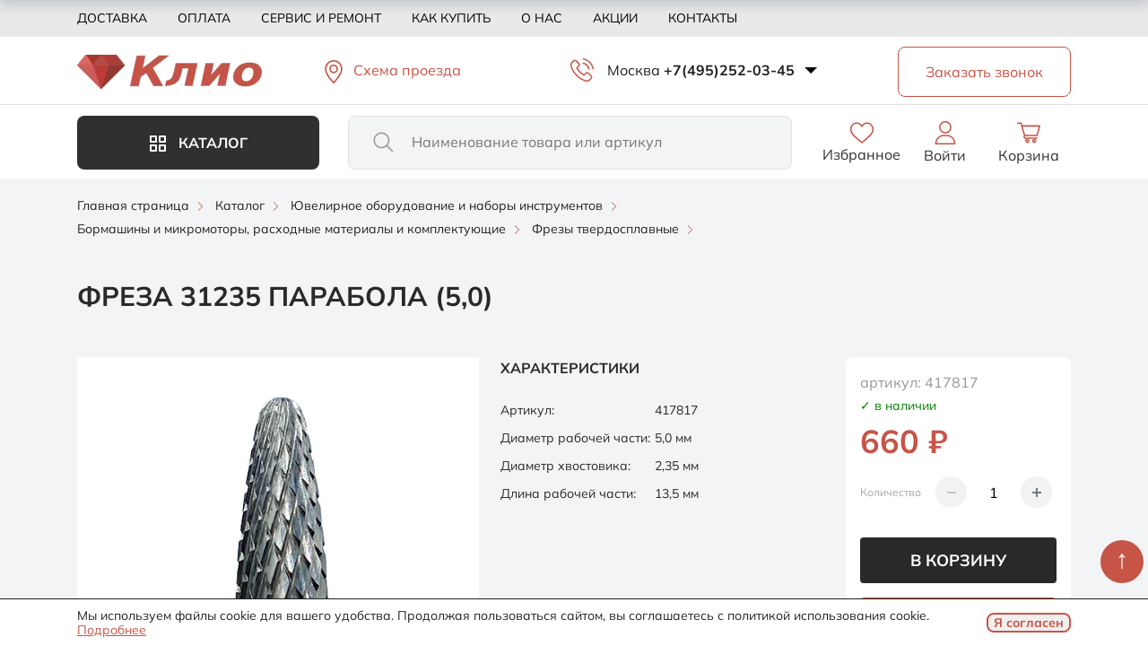

--- FILE ---
content_type: text/html; charset=UTF-8
request_url: https://kliogem.ru/catalog/frezy-tverdosplavnye/freza-31235-parabola-50/
body_size: 69540
content:
<!DOCTYPE html>
<html lang="ru">
<head>
<link rel="preload" href="/bitrix/cache/css/arturgolubev.cssinliner/v600_s1/css_united/a438bb885135900baf22f729d58a99e0.css" as="style">
    <title>Фреза 31235 парабола (5,0) купить по цене 660 &#8381; в Москве | Интернет-магазин Kliogem</title>
    <meta http-equiv="X-UA-Compatible" content="IE=edge">
    <meta name="viewport" content="width=device-width, initial-scale=1.0">
    <meta name="yandex-verification" content="565965154f941c87">
    <link rel="icon" type="image/svg+xml" href="/favicon.svg">
    <link rel="icon" type="image/x-icon" href="/favicon.ico">
    <!-- /catalog/frezy-tverdosplavnye/freza-31235-parabola-50/index.php -->
        <meta http-equiv="Content-Type" content="text/html; charset=UTF-8">
<meta name="robots" content="index, follow">
<meta name="description" content="Фреза 31235 парабола (5,0) купить по низкой цене в Москве за 660 &#8381; в интернет-магазине ювелирного оборудования Kliogem.ru. Быстрая доставка по Москве и России. Телефон +7(495)252-03-45">
<link rel="canonical" href="https://kliogem.ru/catalog/frezy-tverdosplavnye/freza-31235-parabola-50/">
<script data-skip-moving="true">(function(w, d, n) {var cl = "bx-core";var ht = d.documentElement;var htc = ht ? ht.className : undefined;if (htc === undefined || htc.indexOf(cl) !== -1){return;}var ua = n.userAgent;if (/(iPad;)|(iPhone;)/i.test(ua)){cl += " bx-ios";}else if (/Windows/i.test(ua)){cl += ' bx-win';}else if (/Macintosh/i.test(ua)){cl += " bx-mac";}else if (/Linux/i.test(ua) && !/Android/i.test(ua)){cl += " bx-linux";}else if (/Android/i.test(ua)){cl += " bx-android";}cl += (/(ipad|iphone|android|mobile|touch)/i.test(ua) ? " bx-touch" : " bx-no-touch");cl += w.devicePixelRatio && w.devicePixelRatio >= 2? " bx-retina": " bx-no-retina";if (/AppleWebKit/.test(ua)){cl += " bx-chrome";}else if (/Opera/.test(ua)){cl += " bx-opera";}else if (/Firefox/.test(ua)){cl += " bx-firefox";}ht.className = htc ? htc + " " + cl : cl;})(window, document, navigator);</script>




<script type="extension/settings" data-extension="currency.currency-core">{"region":"ru"}</script>



            
            <!-- Yandex.Metrika counter -->
            
            <!-- /Yandex.Metrika counter -->
                    
        
    <link rel="preconnect" href="https://fonts.googleapis.com">
    <link rel="preconnect" href="https://fonts.gstatic.com" crossorigin>

    <link href="/bitrix/cache/css/arturgolubev.cssinliner/v600_s1/css_united/a438bb885135900baf22f729d58a99e0.css" type="text/css"  rel="stylesheet" onerror="document.body.classList.add('agic_reload_css');" >
</head>
<body>

<div id="panel"></div>
<svg id="svg-list" aria-hidden="true" style="position: absolute; width: 0; height: 0; overflow: hidden;" version="1.1" xmlns="http://www.w3.org/2000/svg">
    <defs>
        <symbol id="menu" viewBox="0 0 40 40">
            <path d="M5 30V26.6667H35V30H5ZM5 21.6667V18.3333H35V21.6667H5ZM5 13.3333V10H35V13.3333H5Z"/>
        </symbol>
        <symbol id="close" viewBox="0 0 40 40">
            <path d="M10.6664 31.0898L8.91016 29.3336L18.2435 20.0002L8.91016 10.6669L10.6664 8.91064L19.9997 18.244L29.3331 8.91064L31.0893 10.6669L21.756 20.0002L31.0893 29.3336L29.3331 31.0898L19.9997 21.7565L10.6664 31.0898Z"/>
        </symbol>
        <symbol id="filter" viewBox="0 0 24 24">
            <path d="M11.25 20.75V15.25H12.75V17.25H20.75V18.75H12.75V20.75H11.25ZM3.25 18.75V17.25H8.75V18.75H3.25ZM7.25 14.75V12.75H3.25V11.25H7.25V9.25H8.75V14.75H7.25ZM11.25 12.75V11.25H20.75V12.75H11.25ZM15.25 8.75V3.25H16.75V5.25H20.75V6.75H16.75V8.75H15.25ZM3.25 6.75V5.25H12.75V6.75H3.25Z"/>
        </symbol>
        <symbol id="heart" viewBox="0 0 16 15">
            <path d="M12.1466 10.4702C11.2749 11.3412 10.1685 12.3805 8.82589 13.5891C8.82575 13.5892 8.82562 13.5894 8.82548 13.5895L8 14.3289L7.17452 13.5895C7.17435 13.5893 7.17418 13.5892 7.17402 13.589C5.8314 12.3804 4.72508 11.3411 3.85339 10.4702C2.98403 9.60167 2.30197 8.83122 1.80124 8.15778C1.30012 7.48381 0.966331 6.88567 0.781547 6.3616C0.593439 5.8281 0.5 5.28483 0.5 4.7295C0.5 3.60194 0.872804 2.68598 1.61339 1.94607C2.35401 1.20612 3.27102 0.833496 4.4 0.833496C5.0203 0.833496 5.60798 0.964028 6.16819 1.22602C6.72918 1.48837 7.21175 1.85707 7.61918 2.33597L8 2.78359L8.38082 2.33597C8.78825 1.85707 9.27082 1.48837 9.83181 1.22602C10.392 0.964028 10.9797 0.833496 11.6 0.833496C12.729 0.833496 13.646 1.20612 14.3866 1.94607C15.1272 2.68598 15.5 3.60194 15.5 4.7295C15.5 5.28483 15.4066 5.8281 15.2185 6.3616C15.0337 6.88567 14.6999 7.48381 14.1988 8.15778C13.698 8.83122 13.016 9.60167 12.1466 10.4702Z"/>
        </symbol>
        <symbol id="map_point" viewBox="0 0 24 24">
            <path d="M12.5001 12C12.9401 12 13.3168 11.8433 13.6301 11.53C13.9434 11.2167 14.1001 10.84 14.1001 10.4C14.1001 9.96 13.9434 9.58333 13.6301 9.27C13.3168 8.95667 12.9401 8.8 12.5001 8.8C12.0601 8.8 11.6834 8.95667 11.3701 9.27C11.0568 9.58333 10.9001 9.96 10.9001 10.4C10.9001 10.84 11.0568 11.2167 11.3701 11.53C11.6834 11.8433 12.0601 12 12.5001 12ZM12.5001 20C10.3534 18.1733 8.7501 16.4767 7.6901 14.91C6.6301 13.3433 6.1001 11.8933 6.1001 10.56C6.1001 8.56 6.74343 6.96667 8.0301 5.78C9.31676 4.59333 10.8068 4 12.5001 4C14.1934 4 15.6834 4.59333 16.9701 5.78C18.2568 6.96667 18.9001 8.56 18.9001 10.56C18.9001 11.8933 18.3701 13.3433 17.3101 14.91C16.2501 16.4767 14.6468 18.1733 12.5001 20Z" fill="#8849C2"/>
        </symbol>
        <symbol id="plus" viewBox="0 0 12 12">
            <path d="M5.33328 6.66661H0.222168V5.33328H5.33328V0.222168H6.66661V5.33328H11.7777V6.66661H6.66661V11.7777H5.33328V6.66661Z" fill="white"/>
        </symbol>
        <symbol id="check" viewBox="0 0 17 13">
            <path d="M5.7 12.025L0 6.325L1.425 4.9L5.7 9.175L14.875 0L16.3 1.425L5.7 12.025Z"/>
        </symbol>
        <symbol id="tg" viewBox="0 0 33 33">
            <path d="M22.466 10.9244C22.4719 10.9244 22.4799 10.9244 22.4879 10.9244C22.696 10.9244 22.8893 10.9891 23.0476 11.1007L23.0446 11.0987C23.1602 11.1993 23.2379 11.3407 23.2568 11.5001V11.5031C23.2767 11.6246 23.2877 11.764 23.2877 11.9065C23.2877 11.9712 23.2857 12.035 23.2807 12.0987V12.0897C23.0566 14.4493 22.0845 20.1714 21.5905 22.8128C21.3813 23.9314 20.9699 24.3059 20.5715 24.3417C19.706 24.4224 19.0486 23.77 18.21 23.2202C16.8972 22.3587 16.1552 21.8228 14.8813 20.9832C13.4082 20.014 14.3634 19.4792 15.202 18.6087C15.4221 18.3796 19.2379 14.9085 19.3126 14.5937C19.3166 14.5748 19.3186 14.5539 19.3186 14.532C19.3186 14.4543 19.2897 14.3836 19.2429 14.3298C19.1911 14.2959 19.1263 14.277 19.0586 14.277C19.0138 14.277 18.9709 14.2859 18.9311 14.3009L18.9331 14.2999C18.8016 14.3298 16.7047 15.7156 12.6423 18.4573C12.199 18.8069 11.6393 19.028 11.0297 19.0539H11.0237C10.1602 18.9493 9.37633 18.7571 8.6323 18.4832L8.70601 18.5071C7.77174 18.2023 7.02971 18.0419 7.09346 17.526C7.12732 17.2577 7.49717 16.9832 8.20302 16.7023C12.551 14.8079 15.4504 13.5592 16.9012 12.9563C18.5018 12.1067 20.3574 11.4075 22.3086 10.9543L22.465 10.9234L22.466 10.9244ZM16.2986 1.94531C8.02971 1.96523 1.3335 8.6734 1.3335 16.9453C1.3335 25.2292 8.04864 31.9453 16.3335 31.9453C24.6184 31.9453 31.3335 25.2302 31.3335 16.9453C31.3335 8.6734 24.6373 1.96523 16.3703 1.94531H16.3684C16.3451 1.94531 16.3219 1.94531 16.2986 1.94531Z" fill="white"/>
        </symbol>
        <symbol id="wa" viewBox="0 0 33 33">
            <path fill-rule="evenodd" clip-rule="evenodd" d="M16.4541 1.94531C8.18491 1.94531 1.4585 8.67361 1.4585 16.9452C1.4585 20.2256 2.5164 23.2678 4.31475 25.7372L2.44574 31.3102L8.21127 29.4675C10.5826 31.0372 13.4125 31.9453 16.4628 31.9453C24.7321 31.9453 31.4585 25.2168 31.4585 16.9454C31.4585 8.67387 24.7321 1.94556 16.4628 1.94556L16.4541 1.94531ZM12.2665 9.56458C11.9757 8.86798 11.7552 8.84161 11.3146 8.82369C11.1646 8.81498 10.9974 8.80627 10.812 8.80627C10.2388 8.80627 9.63941 8.97377 9.2779 9.34409C8.83727 9.7938 7.74401 10.843 7.74401 12.9948C7.74401 15.1466 9.31323 17.2277 9.52471 17.5188C9.74515 17.8095 12.584 22.2893 16.9918 24.115C20.4387 25.5435 21.4616 25.4111 22.246 25.2436C23.392 24.9967 24.8291 24.1498 25.1906 23.1272C25.5522 22.1041 25.5521 21.231 25.4462 21.0459C25.3404 20.8607 25.0493 20.7552 24.6087 20.5344C24.168 20.3139 22.0256 19.2557 21.62 19.1146C21.2232 18.9648 20.8443 19.0178 20.5447 19.4411C20.1215 20.032 19.7073 20.6318 19.3721 20.9931C19.1076 21.2753 18.6755 21.3107 18.3142 21.1606C17.8293 20.958 16.4718 20.4814 14.7966 18.9912C13.5006 17.8361 12.6191 16.3989 12.3636 15.9669C12.1078 15.5261 12.3372 15.27 12.5397 15.0321C12.7601 14.7586 12.9716 14.5647 13.1921 14.3089C13.4125 14.0533 13.5359 13.9209 13.677 13.621C13.827 13.33 13.721 13.0301 13.6153 12.8096C13.5095 12.5891 12.628 10.4374 12.2665 9.56458Z" fill="white"/>
        </symbol>
        <symbol id="next" viewBox="0 0 24 24">
            <path d="M8.01593 21.6537L6.59668 20.2344L14.8312 11.9999L6.59668 3.76544L8.01593 2.34619L17.6697 11.9999L8.01593 21.6537Z"/>
        </symbol>
        <symbol id="prev" viewBox="0 0 24 24">
            <path d="M16.0004 21.6537L6.34668 11.9999L16.0004 2.34619L17.4197 3.76544L9.18493 11.9999L17.4197 20.2344L16.0004 21.6537Z"/>
        </symbol>
        <symbol id="ico-plus" viewBox="0 0 16 16">
            <circle cx="7.8" cy="7.8" r="6.8" fill="#EB4C59"/>
            <path d="M7.10367 11.1673H8.50067V8.50067H11.1673V7.10367H8.50067V4.437H7.10367V7.10367H4.437V8.50067H7.10367V11.1673ZM7.80217 14.6043C6.85872 14.6043 5.9735 14.4259 5.1465 14.069C4.31939 13.7121 3.59994 13.2278 2.98817 12.6162C2.3765 12.0044 1.89222 11.2849 1.53533 10.4578C1.17844 9.63083 1 8.74561 1 7.80217C1 6.85872 1.17844 5.9735 1.53533 5.1465C1.89222 4.31939 2.3765 3.59994 2.98817 2.98817C3.59994 2.3765 4.31939 1.89222 5.1465 1.53533C5.9735 1.17844 6.85872 1 7.80217 1C8.74561 1 9.63083 1.17844 10.4578 1.53533C11.2849 1.89222 12.0044 2.3765 12.6162 2.98817C13.2278 3.59994 13.7121 4.31939 14.069 5.1465C14.4259 5.9735 14.6043 6.85872 14.6043 7.80217C14.6043 8.74561 14.4259 9.63083 14.069 10.4578C13.7121 11.2849 13.2278 12.0044 12.6162 12.6162C12.0044 13.2278 11.2849 13.7121 10.4578 14.069C9.63083 14.4259 8.74561 14.6043 7.80217 14.6043Z" fill="#FFD5D9"/>
        </symbol>
        <symbol id="list" viewBox="0 0 24 24">
            <path d="M8 6.00067L21 6.00139M8 12.0007L21 12.0015M8 18.0007L21 18.0015M3.5 6H3.51M3.5 12H3.51M3.5 18H3.51M4 6C4 6.27614 3.77614 6.5 3.5 6.5C3.22386 6.5 3 6.27614 3 6C3 5.72386 3.22386 5.5 3.5 5.5C3.77614 5.5 4 5.72386 4 6ZM4 12C4 12.2761 3.77614 12.5 3.5 12.5C3.22386 12.5 3 12.2761 3 12C3 11.7239 3.22386 11.5 3.5 11.5C3.77614 11.5 4 11.7239 4 12ZM4 18C4 18.2761 3.77614 18.5 3.5 18.5C3.22386 18.5 3 18.2761 3 18C3 17.7239 3.22386 17.5 3.5 17.5C3.77614 17.5 4 17.7239 4 18Z" stroke-width="2" stroke-linecap="round" stroke-linejoin="round"/>
        </symbol>
        <symbol id="card" viewBox="0 0 56 56">
            <path d="M 34.4219 26.0664 L 49.5860 26.0664 C 52.5625 26.0664 54.0625 24.5664 54.0625 21.4727 L 54.0625 10.9961 C 54.0625 7.9023 52.5625 6.4258 49.5860 6.4258 L 34.4219 6.4258 C 31.4453 6.4258 29.9453 7.9023 29.9453 10.9961 L 29.9453 21.4727 C 29.9453 24.5664 31.4453 26.0664 34.4219 26.0664 Z M 6.4140 26.0664 L 21.5781 26.0664 C 24.5547 26.0664 26.0547 24.5664 26.0547 21.4727 L 26.0547 10.9961 C 26.0547 7.9023 24.5547 6.4258 21.5781 6.4258 L 6.4140 6.4258 C 3.4375 6.4258 1.9375 7.9023 1.9375 10.9961 L 1.9375 21.4727 C 1.9375 24.5664 3.4375 26.0664 6.4140 26.0664 Z M 6.4140 49.5742 L 21.5781 49.5742 C 24.5547 49.5742 26.0547 48.0977 26.0547 45.0039 L 26.0547 34.5039 C 26.0547 31.4336 24.5547 29.9336 21.5781 29.9336 L 6.4140 29.9336 C 3.4375 29.9336 1.9375 31.4336 1.9375 34.5039 L 1.9375 45.0039 C 1.9375 48.0977 3.4375 49.5742 6.4140 49.5742 Z M 34.4219 49.5742 L 49.5860 49.5742 C 52.5625 49.5742 54.0625 48.0977 54.0625 45.0039 L 54.0625 34.5039 C 54.0625 31.4336 52.5625 29.9336 49.5860 29.9336 L 34.4219 29.9336 C 31.4453 29.9336 29.9453 31.4336 29.9453 34.5039 L 29.9453 45.0039 C 29.9453 48.0977 31.4453 49.5742 34.4219 49.5742 Z"/>
        </symbol>

    </defs>
</svg>
<div class="wrapper" id="main_wrap">

    <!—noindex—>
    <div class="popup-menu__block" id="popup_menu">
        <div class="popup-menu__wrap">
            <div class="container">
                <div class="popup-menu__header">
                    <div class="popup-menu__logo-block">
                                                <a class="logo__link" href="/">
                                                        <img class="popup-menu__logo" src="/upload/cssinliner_webp/s1/local/templates/klio/images/header/logo.webp" alt="Логотип Клио">
                                                    </a>
                                        </div>
                </div>
                <div class="popup-menu__content">
                    <div class="popup-menu__catalog" id="popup_cat_btn">
                        <span class="catalog-btn">Каталог</span>
                    </div>
                    <div class="popup-menu__catalog-list" id="popup_menu_catalog">
                            <ul class="menu-catalog">
    	                    <li class="menu-catalog__item menu-catalog__level1 parent" id="bx_1847241719_4268">
                        <a href="/catalog/oborudovanie-i-instrumenty/">                                <img class="menu-catalog__ico" src="/upload/uf/b9c/22usihwzl6ov1ct681oi113jy3xvb19x/oborud.svg" alt="ico">Ювелирное оборудование и наборы инструментов</a>                        <span class="menu-catalog__item-array"></span>                    
		<ul>
		                    <li class="menu-catalog__item menu-catalog__level2 child" id="bx_1847241719_4205">
                        <a href="/catalog/3d-printery-i-rashodnye-materialy/">3d принтеры и расходные материалы</a>                    </li>
		                    <li class="menu-catalog__item menu-catalog__level2 parent" id="bx_1847241719_4643">
                        <a href="/catalog/almaznyi-instrument3/">Алмазный инструмент</a>                        <span class="menu-catalog__item-array"></span>                    
			<ul>
			                    <li class="menu-catalog__item menu-catalog__level3 parent" id="bx_1847241719_4696">
                        <a href="/catalog/bory-almaznye4/">Боры алмазные</a>                        <span class="menu-catalog__item-array"></span>                    
				<ul>
				                    <li class="menu-catalog__item menu-catalog__level4 child" id="bx_1847241719_3603">
                        <a href="/catalog/bory-almaznye-galvanicheskie/">Боры алмазные гальванические</a>                    </li>
				                    <li class="menu-catalog__item menu-catalog__level4 child" id="bx_1847241719_3633">
                        <a href="/catalog/bory-almaznye-spechenye/">Боры алмазные спеченые</a>                    </li>
				</ul>
					</li>
			                    <li class="menu-catalog__item menu-catalog__level3 child" id="bx_1847241719_4504">
                        <a href="/catalog/diski-almaznye-4/">Диски алмазные и армированные</a>                    </li>
			                    <li class="menu-catalog__item menu-catalog__level3 child" id="bx_1847241719_4733">
                        <a href="/catalog/nadfili-almaznye2/">Надфили алмазные</a>                    </li>
			                    <li class="menu-catalog__item menu-catalog__level3 parent" id="bx_1847241719_4382">
                        <a href="/catalog/reztsy-dlya-naneseniya-almaznoi-grani/">Резцы для нанесения алмазной грани</a>                        <span class="menu-catalog__item-array"></span>                    
				<ul>
				                    <li class="menu-catalog__item menu-catalog__level4 child" id="bx_1847241719_4206">
                        <a href="/catalog/rezcy-dlya-bormashin/">Резцы для бормашин</a>                    </li>
				                    <li class="menu-catalog__item menu-catalog__level4 child" id="bx_1847241719_4204">
                        <a href="/catalog/rezcy-dlya-stankov/">Резцы для станков</a>                    </li>
				</ul>
					</li>
			                    <li class="menu-catalog__item menu-catalog__level3 child" id="bx_1847241719_4627">
                        <a href="/catalog/pasty-i-poroshki-almaznye/">Пасты и порошки алмазные</a>                    </li>
			                    <li class="menu-catalog__item menu-catalog__level3 child" id="bx_1847241719_4815">
                        <a href="/catalog/trubchatye-sverla/">Трубчатые сверла</a>                    </li>
			</ul>
			</li>
		                    <li class="menu-catalog__item menu-catalog__level2 parent" id="bx_1847241719_4321">
                        <a href="/catalog/bormashiny-i-mikromotory-rashodnye/">Бормашины и микромоторы, расходные материалы и комплектующие</a>                        <span class="menu-catalog__item-array"></span>                    
			<ul>
			                    <li class="menu-catalog__item menu-catalog__level3 parent" id="bx_1847241719_4543">
                        <a href="/catalog/bormashiny-i-mikromotry/">Бормашины и микромоторы</a>                        <span class="menu-catalog__item-array"></span>                    
				<ul>
				                    <li class="menu-catalog__item menu-catalog__level4 child" id="bx_1847241719_4724">
                        <a href="/catalog/bormashiny-podvesnye/">Бормашины подвесные</a>                    </li>
				                    <li class="menu-catalog__item menu-catalog__level4 child" id="bx_1847241719_4207">
                        <a href="/catalog/mikromotory/">Микромоторы</a>                    </li>
				                    <li class="menu-catalog__item menu-catalog__level4 child" id="bx_1847241719_4751">
                        <a href="/catalog/nakonechniki-dlya-bormashin/">Наконечники  для бормашин</a>                    </li>
				                    <li class="menu-catalog__item menu-catalog__level4 child" id="bx_1847241719_4208">
                        <a href="/catalog/nakonechniki-dlya-mikromotorov/">Наконечники для микромоторов</a>                    </li>
				                    <li class="menu-catalog__item menu-catalog__level4 child" id="bx_1847241719_4209">
                        <a href="/catalog/pedali-shetki-zapasnye-chasti/">Педали, щетки, запасные части</a>                    </li>
				                    <li class="menu-catalog__item menu-catalog__level4 child" id="bx_1847241719_4697">
                        <a href="/catalog/podstavki-futlyary-aksessuary-dlya-borov/">Подставки, футляры, аксессуары для боров</a>                    </li>
				</ul>
					</li>
			                    <li class="menu-catalog__item menu-catalog__level3 parent" id="bx_1847241719_4734">
                        <a href="/catalog/bory-mailifer/">Боры maillefer</a>                        <span class="menu-catalog__item-array"></span>                    
				<ul>
				                    <li class="menu-catalog__item menu-catalog__level4 child" id="bx_1847241719_4828">
                        <a href="/catalog/bor-diskovyy-k/">Бор дисковый k</a>                    </li>
				                    <li class="menu-catalog__item menu-catalog__level4 child" id="bx_1847241719_4829">
                        <a href="/catalog/bor-diskovyy-kk/">Бор дисковый kk</a>                    </li>
				                    <li class="menu-catalog__item menu-catalog__level4 child" id="bx_1847241719_4830">
                        <a href="/catalog/bor-diskovyy-25/">Бор дисковый №25</a>                    </li>
				                    <li class="menu-catalog__item menu-catalog__level4 child" id="bx_1847241719_4823">
                        <a href="/catalog/bor-diskovyy-45/">Бор дисковый №45</a>                    </li>
				                    <li class="menu-catalog__item menu-catalog__level4 child" id="bx_1847241719_4822">
                        <a href="/catalog/bor-zakrepochnyy-h/">Бор закрепочный h</a>                    </li>
				                    <li class="menu-catalog__item menu-catalog__level4 child" id="bx_1847241719_4821">
                        <a href="/catalog/bor-zakrepochnyy-hb/">Бор закрепочный hb</a>                    </li>
				                    <li class="menu-catalog__item menu-catalog__level4 child" id="bx_1847241719_4817">
                        <a href="/catalog/bor-zakrepochnyy-hd/">Бор закрепочный hd</a>                    </li>
				                    <li class="menu-catalog__item menu-catalog__level4 child" id="bx_1847241719_4816">
                        <a href="/catalog/bor-igolchatyy-fk/">Бор игольчатый fk</a>                    </li>
				                    <li class="menu-catalog__item menu-catalog__level4 child" id="bx_1847241719_4824">
                        <a href="/catalog/bor-koleso-y/">Бор колесо y</a>                    </li>
				                    <li class="menu-catalog__item menu-catalog__level4 child" id="bx_1847241719_4820">
                        <a href="/catalog/bor-konusnyy-n-f/">Бор конусный n (f) 30°</a>                    </li>
				                    <li class="menu-catalog__item menu-catalog__level4 child" id="bx_1847241719_4818">
                        <a href="/catalog/bor-konusnyy-nn/">Бор конусный nn (f) 45°</a>                    </li>
				                    <li class="menu-catalog__item menu-catalog__level4 child" id="bx_1847241719_4819">
                        <a href="/catalog/bor-konusnyy-nn-r/">Бор конусный nn (r) 45°</a>                    </li>
				                    <li class="menu-catalog__item menu-catalog__level4 child" id="bx_1847241719_4803">
                        <a href="/catalog/bor_kruglyy_a/">Бор круглый a</a>                    </li>
				                    <li class="menu-catalog__item menu-catalog__level4 child" id="bx_1847241719_4798">
                        <a href="/catalog/bor_kruglyy_23/">Бор круглый №23</a>                    </li>
				                    <li class="menu-catalog__item menu-catalog__level4 child" id="bx_1847241719_4806">
                        <a href="/catalog/bor_linza_nn_f/">Бор линза НН(f)</a>                    </li>
				                    <li class="menu-catalog__item menu-catalog__level4 child" id="bx_1847241719_4799">
                        <a href="/catalog/bor_obratnyy_konus_24/">Бор обратный конус №24</a>                    </li>
				                    <li class="menu-catalog__item menu-catalog__level4 child" id="bx_1847241719_4805">
                        <a href="/catalog/bor_plamya_g_f/">Бор пламя g(f)</a>                    </li>
				                    <li class="menu-catalog__item menu-catalog__level4 child" id="bx_1847241719_4804">
                        <a href="/catalog/bor_posadochnyy_q/">Бор посадочный q</a>                    </li>
				                    <li class="menu-catalog__item menu-catalog__level4 child" id="bx_1847241719_4811">
                        <a href="/catalog/bor_pochka_z_r/">Бор почка z(r)</a>                    </li>
				                    <li class="menu-catalog__item menu-catalog__level4 child" id="bx_1847241719_4810">
                        <a href="/catalog/bor_tsilindricheskiy_26/">Бор цилиндрический №26</a>                    </li>
				                    <li class="menu-catalog__item menu-catalog__level4 child" id="bx_1847241719_4809">
                        <a href="/catalog/bor_tsilindricheskiy_29/">Бор цилиндрический №29</a>                    </li>
				                    <li class="menu-catalog__item menu-catalog__level4 child" id="bx_1847241719_4808">
                        <a href="/catalog/bor_tsilindricheskiy_30/">Бор цилиндрический №30</a>                    </li>
				                    <li class="menu-catalog__item menu-catalog__level4 child" id="bx_1847241719_4802">
                        <a href="/catalog/bor_tsilindricheskiy_31/">Бор цилиндрический №31</a>                    </li>
				                    <li class="menu-catalog__item menu-catalog__level4 child" id="bx_1847241719_4801">
                        <a href="/catalog/bor_tsilindricheskiy_34/">Бор цилиндрический №34</a>                    </li>
				                    <li class="menu-catalog__item menu-catalog__level4 child" id="bx_1847241719_4797">
                        <a href="/catalog/bor_tsilindricheskiy_r_f/">Бор цилиндрический r(f)</a>                    </li>
				                    <li class="menu-catalog__item menu-catalog__level4 child" id="bx_1847241719_4814">
                        <a href="/catalog/bor_tsilindricheskiy_rr_f/">Бор цилиндрический rr(f)</a>                    </li>
				                    <li class="menu-catalog__item menu-catalog__level4 child" id="bx_1847241719_4812">
                        <a href="/catalog/bor_tsilindricheskiy_zakruglennyy_28/">Бор цилиндрический закругленный №28</a>                    </li>
				                    <li class="menu-catalog__item menu-catalog__level4 child" id="bx_1847241719_4813">
                        <a href="/catalog/bor_tsilindricheskiy_zakruglennyy_36/">Бор цилиндрический закругленный №36</a>                    </li>
				                    <li class="menu-catalog__item menu-catalog__level4 child" id="bx_1847241719_4800">
                        <a href="/catalog/bor_tsilindricheskiy_s_nasechkoy_38/">Бор цилиндрический с насечкой №38</a>                    </li>
				                    <li class="menu-catalog__item menu-catalog__level4 child" id="bx_1847241719_4796">
                        <a href="/catalog/bor_chashka_s/">Бор чашка s</a>                    </li>
				                    <li class="menu-catalog__item menu-catalog__level4 child" id="bx_1847241719_4807">
                        <a href="/catalog/bor_chashka_scut/">Бор чашка scut</a>                    </li>
				                    <li class="menu-catalog__item menu-catalog__level4 child" id="bx_1847241719_5292">
                        <a href="/catalog/nabory-borov/">Наборы боров</a>                    </li>
				</ul>
					</li>
			                    <li class="menu-catalog__item menu-catalog__level3 child" id="bx_1847241719_4609">
                        <a href="/catalog/derzhateli-diskoderzhateli/">Держатели, дискодержатели</a>                    </li>
			                    <li class="menu-catalog__item menu-catalog__level3 parent" id="bx_1847241719_4202">
                        <a href="/catalog/diski-rezinki-polirovalnye/">Диски, резинки полировальные</a>                        <span class="menu-catalog__item-array"></span>                    
				<ul>
				                    <li class="menu-catalog__item menu-catalog__level4 child" id="bx_1847241719_4473">
                        <a href="/catalog/poliri-s-almaznoyj-kroshkoyi-1/">Полиры с алмазной крошкой</a>                    </li>
				                    <li class="menu-catalog__item menu-catalog__level4 child" id="bx_1847241719_4518">
                        <a href="/catalog/poliry-stomatologicheskie/">Полиры стоматологические</a>                    </li>
				                    <li class="menu-catalog__item menu-catalog__level4 child" id="bx_1847241719_4723">
                        <a href="/catalog/rezinki-kauchukovye3/">Резинки dedeco каучуковые</a>                    </li>
				                    <li class="menu-catalog__item menu-catalog__level4 child" id="bx_1847241719_4203">
                        <a href="/catalog/rezinki-dedeco/">Резинки dedeco силиконовые</a>                    </li>
				                    <li class="menu-catalog__item menu-catalog__level4 child" id="bx_1847241719_5297">
                        <a href="/catalog/dlya-obrabotki-tsirkona/">Для обработки циркона</a>                    </li>
				                    <li class="menu-catalog__item menu-catalog__level4 child" id="bx_1847241719_4897">
                        <a href="/catalog/poliry-dlya-keramiki/">Полиры для керамики</a>                    </li>
				                    <li class="menu-catalog__item menu-catalog__level4 child" id="bx_1847241719_5274">
                        <a href="/catalog/rezinkij-jinige/">Резинки силиконовые</a>                    </li>
				                    <li class="menu-catalog__item menu-catalog__level4 child" id="bx_1847241719_4895">
                        <a href="/catalog/rezinki-silikonovye-universalnye/">Резинки силиконовые универсальные</a>                    </li>
				</ul>
					</li>
			                    <li class="menu-catalog__item menu-catalog__level3 parent" id="bx_1847241719_4200">
                        <a href="/catalog/diski-filtsy-fetrovye-pushki-dlya-b-m-musliny/">Диски, фильцы фетровые, пушки для б/м, муслины</a>                        <span class="menu-catalog__item-array"></span>                    
				<ul>
				                    <li class="menu-catalog__item menu-catalog__level4 child" id="bx_1847241719_4210">
                        <a href="/catalog/pushki-musliny-zamshevye-diski-dlya-b-m/">Пушки, муслины, замшевые диски для б/м</a>                    </li>
				                    <li class="menu-catalog__item menu-catalog__level4 child" id="bx_1847241719_4591">
                        <a href="/catalog/filtsy-fetrovye-diski/">Фильцы фетровые, диски</a>                    </li>
				</ul>
					</li>
			                    <li class="menu-catalog__item menu-catalog__level3 child" id="bx_1847241719_4212">
                        <a href="/catalog/kamni-abrazivnye/">Камни абразивные</a>                    </li>
			                    <li class="menu-catalog__item menu-catalog__level3 parent" id="bx_1847241719_3852">
                        <a href="/catalog/kratsovki1/">Крацовки</a>                        <span class="menu-catalog__item-array"></span>                    
				<ul>
				                    <li class="menu-catalog__item menu-catalog__level4 child" id="bx_1847241719_4714">
                        <a href="/catalog/diski-khabras-lepestkovye/">Диски ХАБРАС лепестковые</a>                    </li>
				                    <li class="menu-catalog__item menu-catalog__level4 child" id="bx_1847241719_4607">
                        <a href="/catalog/kratsovki-scotch-bright/">Крацовки scotch bright</a>                    </li>
				                    <li class="menu-catalog__item menu-catalog__level4 child" id="bx_1847241719_4608">
                        <a href="/catalog/kratsovki-disk/">Крацовки диск</a>                    </li>
				                    <li class="menu-catalog__item menu-catalog__level4 child" id="bx_1847241719_4216">
                        <a href="/catalog/kratsovki-kist/">Крацовки кисть</a>                    </li>
				                    <li class="menu-catalog__item menu-catalog__level4 child" id="bx_1847241719_4555">
                        <a href="/catalog/kratsovki-ruchnye/">Крацовки ручные</a>                    </li>
				</ul>
					</li>
			                    <li class="menu-catalog__item menu-catalog__level3 parent" id="bx_1847241719_3851">
                        <a href="/catalog/sverla1/">Сверла</a>                        <span class="menu-catalog__item-array"></span>                    
				<ul>
				                    <li class="menu-catalog__item menu-catalog__level4 child" id="bx_1847241719_4221">
                        <a href="/catalog/nabory-sverl/">Наборы сверл</a>                    </li>
				                    <li class="menu-catalog__item menu-catalog__level4 child" id="bx_1847241719_4611">
                        <a href="/catalog/sverla-s-khvostovikom-maillefer/">Сверла с хвостовиком (maillefer)</a>                    </li>
				                    <li class="menu-catalog__item menu-catalog__level4 child" id="bx_1847241719_4612">
                        <a href="/catalog/sverla-tsilindricheskie-proivodstvo-angliya/">Сверла цилиндрические проиводство Англия</a>                    </li>
				                    <li class="menu-catalog__item menu-catalog__level4 child" id="bx_1847241719_4616">
                        <a href="/catalog/sverla-tsilindricheskie-proizvodstvo-rossiya/">Сверла цилиндрические производство Россия</a>                    </li>
				</ul>
					</li>
			                    <li class="menu-catalog__item menu-catalog__level3 child" id="bx_1847241719_4601">
                        <a href="/catalog/frezy-tverdosplavnye/">Фрезы твердосплавные</a>                    </li>
			</ul>
			</li>
		                    <li class="menu-catalog__item menu-catalog__level2 parent" id="bx_1847241719_4595">
                        <a href="/catalog/voskovye-i-rezinovye-formy/">Восковые и резиновые формы</a>                        <span class="menu-catalog__item-array"></span>                    
			<ul>
			                    <li class="menu-catalog__item menu-catalog__level3 parent" id="bx_1847241719_4302">
                        <a href="/catalog/voskovye-formy1/">Восковые формы</a>                        <span class="menu-catalog__item-array"></span>                    
				<ul>
				                    <li class="menu-catalog__item menu-catalog__level4 child" id="bx_1847241719_4685">
                        <a href="/catalog/vosk-inzhektor/">Воск инжектор и комплектующие</a>                    </li>
				                    <li class="menu-catalog__item menu-catalog__level4 child" id="bx_1847241719_4698">
                        <a href="/catalog/vosk-litevoi/">Воск литьевой</a>                    </li>
				                    <li class="menu-catalog__item menu-catalog__level4 child" id="bx_1847241719_4610">
                        <a href="/catalog/instrumenty-po-vosku/">Инструменты по воску</a>                    </li>
				                    <li class="menu-catalog__item menu-catalog__level4 child" id="bx_1847241719_4693">
                        <a href="/catalog/modelnye-voski1/">Модельные воски</a>                    </li>
				                    <li class="menu-catalog__item menu-catalog__level4 child" id="bx_1847241719_4759">
                        <a href="/catalog/pilki-po-vosku/">Пилки по воску</a>                    </li>
				                    <li class="menu-catalog__item menu-catalog__level4 child" id="bx_1847241719_4600">
                        <a href="/catalog/termoshpateli-i-komplektuyushchie/">Термошпатели и комплектующие</a>                    </li>
				                    <li class="menu-catalog__item menu-catalog__level4 child" id="bx_1847241719_4849">
                        <a href="/catalog/formy-dlya-izgotovleniya-voskovogo-stoyaka/">Формы для изготовления воскового стояка</a>                    </li>
				</ul>
					</li>
			                    <li class="menu-catalog__item menu-catalog__level3 parent" id="bx_1847241719_4613">
                        <a href="/catalog/rezinovye-formy1/">Резиновые формы</a>                        <span class="menu-catalog__item-array"></span>                    
				<ul>
				                    <li class="menu-catalog__item menu-catalog__level4 child" id="bx_1847241719_4763">
                        <a href="/catalog/zhidkie-reziny/">Жидкие резины</a>                    </li>
				                    <li class="menu-catalog__item menu-catalog__level4 child" id="bx_1847241719_4599">
                        <a href="/catalog/lezviya-ruchki-dlya-lezvii-ramki/">Лезвия, ручки для лезвий, рамки</a>                    </li>
				                    <li class="menu-catalog__item menu-catalog__level4 child" id="bx_1847241719_4213">
                        <a href="/catalog/press-vulkanizatory1/">Пресс-вулканизаторы</a>                    </li>
				                    <li class="menu-catalog__item menu-catalog__level4 child" id="bx_1847241719_4701">
                        <a href="/catalog/silikonovye-reziny/">Силиконовые резины</a>                    </li>
				                    <li class="menu-catalog__item menu-catalog__level4 child" id="bx_1847241719_4850">
                        <a href="/catalog/formy-dlya-vulkanizatsii/">Формы для вулканизации</a>                    </li>
				</ul>
			</li>
			</ul>
			</li>
		                    <li class="menu-catalog__item menu-catalog__level2 parent" id="bx_1847241719_4193">
                        <a href="/catalog/galtovka/">Галтовка</a>                        <span class="menu-catalog__item-array"></span>                    
			<ul>
			                    <li class="menu-catalog__item menu-catalog__level3 child" id="bx_1847241719_4214">
                        <a href="/catalog/barabannaya-galtovka/">Барабанная галтовка</a>                    </li>
			                    <li class="menu-catalog__item menu-catalog__level3 child" id="bx_1847241719_3627">
                        <a href="/catalog/vibrogaltovki/">Виброгалтовки</a>                    </li>
			                    <li class="menu-catalog__item menu-catalog__level3 child" id="bx_1847241719_4617">
                        <a href="/catalog/zapchasti-i-komplektuyushie-k-galtovkam/">Запчасти и комплектующие к галтовкам</a>                    </li>
			                    <li class="menu-catalog__item menu-catalog__level3 child" id="bx_1847241719_4287">
                        <a href="/catalog/magnitnye-galtovki/">Магнитные галтовки</a>                    </li>
			                    <li class="menu-catalog__item menu-catalog__level3 parent" id="bx_1847241719_4215">
                        <a href="/catalog/napolniteli/">Наполнители для галтовки</a>                        <span class="menu-catalog__item-array"></span>                    
				<ul>
				                    <li class="menu-catalog__item menu-catalog__level4 child" id="bx_1847241719_4794">
                        <a href="/catalog/derevo/">Древесина и опилки для галтовки</a>                    </li>
				                    <li class="menu-catalog__item menu-catalog__level4 child" id="bx_1847241719_4217">
                        <a href="/catalog/igly/">Иглы для галтовки</a>                    </li>
				                    <li class="menu-catalog__item menu-catalog__level4 child" id="bx_1847241719_4795">
                        <a href="/catalog/keramika/">Наполнители для галтовки из керамики</a>                    </li>
				                    <li class="menu-catalog__item menu-catalog__level4 child" id="bx_1847241719_4219">
                        <a href="/catalog/metallicheskii/">Наполнители для галтовки из металла</a>                    </li>
				                    <li class="menu-catalog__item menu-catalog__level4 child" id="bx_1847241719_4218">
                        <a href="/catalog/oreh/">Наполнители для галтовки из ореха</a>                    </li>
				                    <li class="menu-catalog__item menu-catalog__level4 child" id="bx_1847241719_4220">
                        <a href="/catalog/plastik/">Наполнители для галтовки из пластика</a>                    </li>
				                    <li class="menu-catalog__item menu-catalog__level4 child" id="bx_1847241719_5298">
                        <a href="/catalog/dioksid-tsirkoniya/">Наполнители из диоксида циркония</a>                    </li>
				</ul>
					</li>
			                    <li class="menu-catalog__item menu-catalog__level3 child" id="bx_1847241719_4621">
                        <a href="/catalog/pasty/">Пасты</a>                    </li>
			                    <li class="menu-catalog__item menu-catalog__level3 child" id="bx_1847241719_4319">
                        <a href="/catalog/shampuni-masla-dlya-napolnitelei/">Шампуни, масла для наполнителей. Порошки для очистки наполнителя</a>                    </li>
			</ul>
			</li>
		                    <li class="menu-catalog__item menu-catalog__level2 parent" id="bx_1847241719_4201">
                        <a href="/catalog/galvanicheskoe-oborudovanie1/">Гальваническое оборудование</a>                        <span class="menu-catalog__item-array"></span>                    
			<ul>
			                    <li class="menu-catalog__item menu-catalog__level3 child" id="bx_1847241719_4371">
                        <a href="/catalog/apparaty-dlya-naneseniya-pokrytii/">Аппараты для нанесения покрытий</a>                    </li>
			                    <li class="menu-catalog__item menu-catalog__level3 parent" id="bx_1847241719_3853">
                        <a href="/catalog/galvanicheskie-rastvory/">Гальванические растворы</a>                        <span class="menu-catalog__item-array"></span>                    
				<ul>
				                    <li class="menu-catalog__item menu-catalog__level4 child" id="bx_1847241719_4226">
                        <a href="/catalog/zolochenie/">Золочение</a>                    </li>
				                    <li class="menu-catalog__item menu-catalog__level4 child" id="bx_1847241719_4237">
                        <a href="/catalog/nikilirovanie/">Никелирование</a>                    </li>
				                    <li class="menu-catalog__item menu-catalog__level4 child" id="bx_1847241719_4223">
                        <a href="/catalog/rastvor-himicheskoi-passivatsii/">Раствор химической пассивации</a>                    </li>
				                    <li class="menu-catalog__item menu-catalog__level4 child" id="bx_1847241719_4238">
                        <a href="/catalog/rodirovanie/">Родирование</a>                    </li>
				                    <li class="menu-catalog__item menu-catalog__level4 child" id="bx_1847241719_4239">
                        <a href="/catalog/serebrenie/">Серебрение</a>                    </li>
				</ul>
					</li>
			                    <li class="menu-catalog__item menu-catalog__level3 child" id="bx_1847241719_4732">
                        <a href="/catalog/galvanokarandashi-fibersterzhni/">Гальванокарандаши, фиберстержни</a>                    </li>
			                    <li class="menu-catalog__item menu-catalog__level3 child" id="bx_1847241719_3856">
                        <a href="/catalog/zashitnye-laki1/">Защитные лаки</a>                    </li>
			                    <li class="menu-catalog__item menu-catalog__level3 child" id="bx_1847241719_4743">
                        <a href="/catalog/rastvory-i-poroshki-dlya-obezzhirivaniya/">Растворы и порошки для обезжиривания</a>                    </li>
			                    <li class="menu-catalog__item menu-catalog__level3 child" id="bx_1847241719_4689">
                        <a href="/catalog/rashodnye-materialy5/">Расходные материалы</a>                    </li>
			</ul>
			</li>
		                    <li class="menu-catalog__item menu-catalog__level2 parent" id="bx_1847241719_3859">
                        <a href="/catalog/gravirovka1/">Гравировка</a>                        <span class="menu-catalog__item-array"></span>                    
			<ul>
			                    <li class="menu-catalog__item menu-catalog__level3 child" id="bx_1847241719_3864">
                        <a href="/catalog/apparaty-i-oborudovanie/">Аппараты и оборудование</a>                    </li>
			                    <li class="menu-catalog__item menu-catalog__level3 child" id="bx_1847241719_4283">
                        <a href="/catalog/kitt-shellak-sharovye-tiski/">Китт, шеллак, шаровые тиски</a>                    </li>
			                    <li class="menu-catalog__item menu-catalog__level3 child" id="bx_1847241719_4227">
                        <a href="/catalog/shtativy/">Штативы</a>                    </li>
			                    <li class="menu-catalog__item menu-catalog__level3 child" id="bx_1847241719_4285">
                        <a href="/catalog/shtihelya-ruchki-dlya-shtihelei/">Штихеля, ручки для штихелей, аксессуары</a>                    </li>
			</ul>
			</li>
		                    <li class="menu-catalog__item menu-catalog__level2 parent" id="bx_1847241719_4225">
                        <a href="/catalog/zakrepka-i-montirovka/">Закрепка и монтировка</a>                        <span class="menu-catalog__item-array"></span>                    
			<ul>
			                    <li class="menu-catalog__item menu-catalog__level3 child" id="bx_1847241719_4769">
                        <a href="/catalog/zazhimy-ruchki-tsangi/">Зажимы, ручки, цанги</a>                    </li>
			                    <li class="menu-catalog__item menu-catalog__level3 child" id="bx_1847241719_4673">
                        <a href="/catalog/kornevertki/">Корневертки</a>                    </li>
			                    <li class="menu-catalog__item menu-catalog__level3 parent" id="bx_1847241719_4632">
                        <a href="/catalog/lobziki-pilki1/">Лобзики, пилки</a>                        <span class="menu-catalog__item-array"></span>                    
				<ul>
				                    <li class="menu-catalog__item menu-catalog__level4 child" id="bx_1847241719_4236">
                        <a href="/catalog/lobziki/">Лобзики</a>                    </li>
				                    <li class="menu-catalog__item menu-catalog__level4 child" id="bx_1847241719_4251">
                        <a href="/catalog/pilki/">Ювелирные пилки для лобзиков</a>                    </li>
				</ul>
					</li>
			                    <li class="menu-catalog__item menu-catalog__level3 parent" id="bx_1847241719_4721">
                        <a href="/catalog/nadfili-napilniki-nabory-vallorbe/">Надфили, напильники, наборы vallorbe</a>                        <span class="menu-catalog__item-array"></span>                    
				<ul>
				                    <li class="menu-catalog__item menu-catalog__level4 child" id="bx_1847241719_4249">
                        <a href="/catalog/nadfili/">Ювелирные надфили</a>                    </li>
				                    <li class="menu-catalog__item menu-catalog__level4 child" id="bx_1847241719_4250">
                        <a href="/catalog/napilniki/">Напильники</a>                    </li>
				                    <li class="menu-catalog__item menu-catalog__level4 child" id="bx_1847241719_4248">
                        <a href="/catalog/nabory/">Наборы</a>                    </li>
				</ul>
					</li>
			                    <li class="menu-catalog__item menu-catalog__level3 child" id="bx_1847241719_4725">
                        <a href="/catalog/nazhdachnaya-bumaga/">Наждачная бумага</a>                    </li>
			                    <li class="menu-catalog__item menu-catalog__level3 child" id="bx_1847241719_4773">
                        <a href="/catalog/nakatki-gladilki/">Накатки, гладилки</a>                    </li>
			                    <li class="menu-catalog__item menu-catalog__level3 child" id="bx_1847241719_3840">
                        <a href="/catalog/obzhimki-davchiki/">Обжимки, давчики</a>                    </li>
			                    <li class="menu-catalog__item menu-catalog__level3 child" id="bx_1847241719_4241">
                        <a href="/catalog/pintsety-i-prisposobleniya/">Пинцеты и приспособления</a>                    </li>
			                    <li class="menu-catalog__item menu-catalog__level3 child" id="bx_1847241719_4637">
                        <a href="/catalog/plashki-metchiki-derzhateli/">Плашки, метчики, держатели</a>                    </li>
			                    <li class="menu-catalog__item menu-catalog__level3 child" id="bx_1847241719_3847">
                        <a href="/catalog/razmetochnyi-instrument/">Разметочный инструмент</a>                    </li>
			                    <li class="menu-catalog__item menu-catalog__level3 parent" id="bx_1847241719_3843">
                        <a href="/catalog/ruchnoi-gubtsevoi-instrument/">Ручной губцевый инструмент</a>                        <span class="menu-catalog__item-array"></span>                    
				<ul>
				                    <li class="menu-catalog__item menu-catalog__level4 child" id="bx_1847241719_4228">
                        <a href="/catalog/bokorezy1/">Бокорезы</a>                    </li>
				                    <li class="menu-catalog__item menu-catalog__level4 child" id="bx_1847241719_4234">
                        <a href="/catalog/zaklepka-shvenz-kleshi-dlya-zakrepki-etiketok/">Заклепка швенз, клещи для закрепки этикеток</a>                    </li>
				                    <li class="menu-catalog__item menu-catalog__level4 child" id="bx_1847241719_4224">
                        <a href="/catalog/klyuviki1/">Клювики</a>                    </li>
				                    <li class="menu-catalog__item menu-catalog__level4 child" id="bx_1847241719_4229">
                        <a href="/catalog/kombigubtsy1/">Комбигубцы</a>                    </li>
				                    <li class="menu-catalog__item menu-catalog__level4 child" id="bx_1847241719_4231">
                        <a href="/catalog/kruglogubtsy1/">Круглогубцы</a>                    </li>
				                    <li class="menu-catalog__item menu-catalog__level4 child" id="bx_1847241719_4233">
                        <a href="/catalog/kusachki1/">Кусачки</a>                    </li>
				                    <li class="menu-catalog__item menu-catalog__level4 child" id="bx_1847241719_4235">
                        <a href="/catalog/nabory-instrumentov1/">Наборы инструментов</a>                    </li>
				                    <li class="menu-catalog__item menu-catalog__level4 child" id="bx_1847241719_4230">
                        <a href="/catalog/ploskogubtsy1/">Ювелирные плоскогубцы для украшений</a>                    </li>
				                    <li class="menu-catalog__item menu-catalog__level4 child" id="bx_1847241719_4232">
                        <a href="/catalog/ostrogubtsy1/">Ювелирные тонкогубцы</a>                    </li>
				</ul>
					</li>
			                    <li class="menu-catalog__item menu-catalog__level3 child" id="bx_1847241719_4242">
                        <a href="/catalog/sovki-dlya-sbora-opila/">Совки для сбора опила</a>                    </li>
			                    <li class="menu-catalog__item menu-catalog__level3 child" id="bx_1847241719_4762">
                        <a href="/catalog/tiski/">Тиски</a>                    </li>
			                    <li class="menu-catalog__item menu-catalog__level3 child" id="bx_1847241719_3850">
                        <a href="/catalog/shabery1/">Шаберы</a>                    </li>
			                    <li class="menu-catalog__item menu-catalog__level3 child" id="bx_1847241719_3854">
                        <a href="/catalog/shetki-s-ruchkoi/">Щетки с ручкой</a>                    </li>
			                    <li class="menu-catalog__item menu-catalog__level3 child" id="bx_1847241719_4833">
                        <a href="/catalog/sverlilnyy-stanok-dlya-zhemchuga/">Сверлильный станок для жемчуга</a>                    </li>
			</ul>
			</li>
		                    <li class="menu-catalog__item menu-catalog__level2 child" id="bx_1847241719_4460">
                        <a href="/catalog/lazernoe-oborudovanie/">Лазерное оборудование – машинки и аппараты для гравировки, сварки, пайки</a>                    </li>
		                    <li class="menu-catalog__item menu-catalog__level2 parent" id="bx_1847241719_4303">
                        <a href="/catalog/lite-formovka-prokolka-razmyvka-opok/">Литье, формовка, прокалка, размывка опок</a>                        <span class="menu-catalog__item-array"></span>                    
			<ul>
			                    <li class="menu-catalog__item menu-catalog__level3 child" id="bx_1847241719_4244">
                        <a href="/catalog/vakuumne-nasosy-masla/">Вакуумные насосы, масла</a>                    </li>
			                    <li class="menu-catalog__item menu-catalog__level3 child" id="bx_1847241719_4199">
                        <a href="/catalog/vodostruinaya-razmyvochnaya-kabina/">Водоструйная размывочная кабина</a>                    </li>
			                    <li class="menu-catalog__item menu-catalog__level3 parent" id="bx_1847241719_4614">
                        <a href="/catalog/zapchasti-i-komplektuyushie-dlya-liteinyh-mashin/">Запчасти и комплектующие для литейных машин</a>                        <span class="menu-catalog__item-array"></span>                    
				<ul>
				                    <li class="menu-catalog__item menu-catalog__level4 child" id="bx_1847241719_4253">
                        <a href="/catalog/dlya-liteinyh-mashin-induterm/">Для литейных машин induterm</a>                    </li>
				                    <li class="menu-catalog__item menu-catalog__level4 child" id="bx_1847241719_4252">
                        <a href="/catalog/dlya-liteinyh-mashin-shultheiss/">Для литейных машин shultheiss</a>                    </li>
				                    <li class="menu-catalog__item menu-catalog__level4 child" id="bx_1847241719_4353">
                        <a href="/catalog/dlya-liteynykh-mashin-yihui/">Для литейных машин yihui</a>                    </li>
				                    <li class="menu-catalog__item menu-catalog__level4 child" id="bx_1847241719_4240">
                        <a href="/catalog/dlya-liteinyh-mashin-klio/">Для литейных машин КЛИО</a>                    </li>
				                    <li class="menu-catalog__item menu-catalog__level4 child" id="bx_1847241719_4446">
                        <a href="/catalog/tigli-grafitovie/">Тигли графитовые</a>                    </li>
				                    <li class="menu-catalog__item menu-catalog__level4 child" id="bx_1847241719_4254">
                        <a href="/catalog/tigli-keramo-grafitnye/">Тигли керамо-графитные</a>                    </li>
				                    <li class="menu-catalog__item menu-catalog__level4 child" id="bx_1847241719_4255">
                        <a href="/catalog/opoki-i-rezinovye-osnovaniya1/">Ювелирные опоки и резиновые основания</a>                    </li>
				</ul>
					</li>
			                    <li class="menu-catalog__item menu-catalog__level3 child" id="bx_1847241719_4726">
                        <a href="/catalog/kusachki-dlya-litnikov/">Кусачки для литников</a>                    </li>
			                    <li class="menu-catalog__item menu-catalog__level3 child" id="bx_1847241719_4309">
                        <a href="/catalog/ligatury-dlya-litya-i-pripoev-metally/">Лигатуры для литья и припоев, металлы</a>                    </li>
			                    <li class="menu-catalog__item menu-catalog__level3 child" id="bx_1847241719_4245">
                        <a href="/catalog/liteinye-mashiny/">Литейные машины</a>                    </li>
			                    <li class="menu-catalog__item menu-catalog__level3 child" id="bx_1847241719_4243">
                        <a href="/catalog/miksery1/">Миксеры</a>                    </li>
			                    <li class="menu-catalog__item menu-catalog__level3 parent" id="bx_1847241719_4389">
                        <a href="/catalog/pechi-mufelnye-prokalochnye/">Печи муфельные и прокалочные</a>                        <span class="menu-catalog__item-array"></span>                    
				<ul>
				                    <li class="menu-catalog__item menu-catalog__level4 child" id="bx_1847241719_4831">
                        <a href="/catalog/mufelnye-pechi-laboratornye-dlya-obzhiga-keramiki/">Муфельные печи лабораторные</a>                    </li>
				                    <li class="menu-catalog__item menu-catalog__level4 child" id="bx_1847241719_4832">
                        <a href="/catalog/prokalochnye-mufelnye-pechi-dlya-yuvelirnykh-proizvodstv/">Печи прокалочные муфельные</a>                    </li>
				</ul>
					</li>
			                    <li class="menu-catalog__item menu-catalog__level3 child" id="bx_1847241719_4748">
                        <a href="/catalog/pechi-plavilnye-zapchasti-i-komplektuyushie/">Печи плавильные, запчасти и комплектующие</a>                    </li>
			                    <li class="menu-catalog__item menu-catalog__level3 child" id="bx_1847241719_5306">
                        <a href="/catalog/formovochnye-massy/">Формовочные массы</a>                    </li>
			                    <li class="menu-catalog__item menu-catalog__level3 child" id="bx_1847241719_4656">
                        <a href="/catalog/himicheskie-reaktivy/">Химические реактивы (борная кислота, отбел, лимонная кислота)</a>                    </li>
			</ul>
			</li>
		                    <li class="menu-catalog__item menu-catalog__level2 parent" id="bx_1847241719_3849">
                        <a href="/catalog/ochistka-moika-izdelii/">Очистка, мойка изделий</a>                        <span class="menu-catalog__item-array"></span>                    
			<ul>
			                    <li class="menu-catalog__item menu-catalog__level3 child" id="bx_1847241719_4569">
                        <a href="/catalog/ultrazvukovye-moiki3/">Ультразвуковые мойки</a>                    </li>
			                    <li class="menu-catalog__item menu-catalog__level3 child" id="bx_1847241719_3848">
                        <a href="/catalog/parogeneratory2/">Парогенераторы</a>                    </li>
			                    <li class="menu-catalog__item menu-catalog__level3 child" id="bx_1847241719_4260">
                        <a href="/catalog/zapchasti-komplektuyushie-prinadlezhnosti-setki/">Запчасти, комплектующие, принадлежности, сетки</a>                    </li>
			                    <li class="menu-catalog__item menu-catalog__level3 child" id="bx_1847241719_4261">
                        <a href="/catalog/rastvory-i-shampuni/">Растворы и шампуни</a>                    </li>
			</ul>
			</li>
		                    <li class="menu-catalog__item menu-catalog__level2 parent" id="bx_1847241719_4328">
                        <a href="/catalog/paika-plavka-svarka/">Пайка, плавка, сварка</a>                        <span class="menu-catalog__item-array"></span>                    
			<ul>
			                    <li class="menu-catalog__item menu-catalog__level3 child" id="bx_1847241719_4257">
                        <a href="/catalog/aksessuary-dlya-paiki/">Аксессуары для пайки</a>                    </li>
			                    <li class="menu-catalog__item menu-catalog__level3 child" id="bx_1847241719_4660">
                        <a href="/catalog/apparaty-i-oborudovanie8/">Аппараты и оборудование</a>                    </li>
			                    <li class="menu-catalog__item menu-catalog__level3 child" id="bx_1847241719_4286">
                        <a href="/catalog/bachki-benzinovye/">Бачки бензиновые</a>                    </li>
			                    <li class="menu-catalog__item menu-catalog__level3 parent" id="bx_1847241719_4568">
                        <a href="/catalog/gorelki2/">Горелки</a>                        <span class="menu-catalog__item-array"></span>                    
				<ul>
				                    <li class="menu-catalog__item menu-catalog__level4 child" id="bx_1847241719_4266">
                        <a href="/catalog/pezogorelki/">Пъезогорелки – газовые горелки для ювелирных работ</a>                    </li>
				                    <li class="menu-catalog__item menu-catalog__level4 child" id="bx_1847241719_4753">
                        <a href="/catalog/ruchnye-gorelki/">Ручные горелки</a>                    </li>
				</ul>
					</li>
			                    <li class="menu-catalog__item menu-catalog__level3 child" id="bx_1847241719_4662">
                        <a href="/catalog/izlozhnitsy1/">Изложницы</a>                    </li>
			                    <li class="menu-catalog__item menu-catalog__level3 child" id="bx_1847241719_4744">
                        <a href="/catalog/meha-kompressory/">Меха, компрессоры</a>                    </li>
			                    <li class="menu-catalog__item menu-catalog__level3 child" id="bx_1847241719_3857">
                        <a href="/catalog/otbel-bura-flyusy-pasty-dlya-paiki/">Отбел, бура, флюсы, пасты для пайки</a>                    </li>
			                    <li class="menu-catalog__item menu-catalog__level3 child" id="bx_1847241719_4258">
                        <a href="/catalog/pintsety-i-prisposobleniya1/">Пинцеты и приспособления</a>                    </li>
			                    <li class="menu-catalog__item menu-catalog__level3 child" id="bx_1847241719_4462">
                        <a href="/catalog/plity-dlya-paiki/">Плиты для пайки</a>                    </li>
			                    <li class="menu-catalog__item menu-catalog__level3 child" id="bx_1847241719_3865">
                        <a href="/catalog/tigli-shamotnye-i-keramicheskie1/">Тигли шамотные и керамические</a>                    </li>
			</ul>
			</li>
		                    <li class="menu-catalog__item menu-catalog__level2 parent" id="bx_1847241719_4269">
                        <a href="/catalog/peskostruinaya-obrabotka/">Пескоструйная обработка</a>                        <span class="menu-catalog__item-array"></span>                    
			<ul>
			                    <li class="menu-catalog__item menu-catalog__level3 child" id="bx_1847241719_4271">
                        <a href="/catalog/peskostruinye-apparaty1/">Пескоструйные аппараты</a>                    </li>
			                    <li class="menu-catalog__item menu-catalog__level3 child" id="bx_1847241719_4270">
                        <a href="/catalog/aksessuary-i-zapasnye-chasti-dlya-peskostruinyh/">Аксессуары и запасные части для пескоструйных аппаратов</a>                    </li>
			                    <li class="menu-catalog__item menu-catalog__level3 child" id="bx_1847241719_4272">
                        <a href="/catalog/pesok-i-mikrosfery/">Песок и микросферы</a>                    </li>
			</ul>
			</li>
		                    <li class="menu-catalog__item menu-catalog__level2 parent" id="bx_1847241719_4625">
                        <a href="/catalog/polirovka/">Полировка</a>                        <span class="menu-catalog__item-array"></span>                    
			<ul>
			                    <li class="menu-catalog__item menu-catalog__level3 child" id="bx_1847241719_4651">
                        <a href="/catalog/krugi-polirovalnye-dlya-stankov/">Круги полировальные для станков</a>                    </li>
			                    <li class="menu-catalog__item menu-catalog__level3 child" id="bx_1847241719_4273">
                        <a href="/catalog/napalechniki-lenta-zashitnaya/">Напалечники, лента Защитная</a>                    </li>
			                    <li class="menu-catalog__item menu-catalog__level3 child" id="bx_1847241719_3863">
                        <a href="/catalog/pasty-polirovalnye/">Пасты полировальные</a>                    </li>
			                    <li class="menu-catalog__item menu-catalog__level3 child" id="bx_1847241719_4709">
                        <a href="/catalog/fetry-filtsy/">Фетры, фильцы</a>                    </li>
			                    <li class="menu-catalog__item menu-catalog__level3 child" id="bx_1847241719_4735">
                        <a href="/catalog/stanki-polirovalnye/">Шлифмоторы, станки полировальные</a>                    </li>
			                    <li class="menu-catalog__item menu-catalog__level3 parent" id="bx_1847241719_4686">
                        <a href="/catalog/shetki-polirovalnye-dlya-stankov/">Щетки полировальные для станков</a>                        <span class="menu-catalog__item-array"></span>                    
				<ul>
				                    <li class="menu-catalog__item menu-catalog__level4 child" id="bx_1847241719_4654">
                        <a href="/catalog/satino-lepestkovye/">Сатино-лепестковые</a>                    </li>
				                    <li class="menu-catalog__item menu-catalog__level4 child" id="bx_1847241719_4262">
                        <a href="/catalog/hlopkovye-pushki2/">Хлопковые пушки</a>                    </li>
				                    <li class="menu-catalog__item menu-catalog__level4 child" id="bx_1847241719_4259">
                        <a href="/catalog/shetki-volosyanye/">Щетки волосяные с прямыми рядами</a>                    </li>
				                    <li class="menu-catalog__item menu-catalog__level4 child" id="bx_1847241719_4263">
                        <a href="/catalog/shetki-volosyanye-so-shodyashimisya-ryadami/">Щетки волосяные со сходящимися рядами</a>                    </li>
				                    <li class="menu-catalog__item menu-catalog__level4 child" id="bx_1847241719_4264">
                        <a href="/catalog/shetki-kombinirovannye-i-spetsialnye/">Щетки комбинированные и специальные</a>                    </li>
				                    <li class="menu-catalog__item menu-catalog__level4 child" id="bx_1847241719_4265">
                        <a href="/catalog/shetki-stalnye-latunnye/">Щетки стальные/латунные</a>                    </li>
				                    <li class="menu-catalog__item menu-catalog__level4 child" id="bx_1847241719_4836">
                        <a href="/catalog/shchetki-khabras-/">Щетки Хабрас</a>                    </li>
				                    <li class="menu-catalog__item menu-catalog__level4 child" id="bx_1847241719_4879">
                        <a href="/catalog/shchetki-polirovalnye-scotch-bright/">Щетки полировальные scotch bright</a>                    </li>
				</ul>
			</li>
			</ul>
			</li>
		                    <li class="menu-catalog__item menu-catalog__level2 parent" id="bx_1847241719_4327">
                        <a href="/catalog/rabochee-mesto-yuvelira/">Рабочее место ювелира</a>                        <span class="menu-catalog__item-array"></span>                    
			<ul>
			                    <li class="menu-catalog__item menu-catalog__level3 child" id="bx_1847241719_4646">
                        <a href="/catalog/verstaki-poddony/">Верстаки, поддоны</a>                    </li>
			                    <li class="menu-catalog__item menu-catalog__level3 child" id="bx_1847241719_3571">
                        <a href="/catalog/gofty/">Гофты</a>                    </li>
			                    <li class="menu-catalog__item menu-catalog__level3 child" id="bx_1847241719_4692">
                        <a href="/catalog/lampy-dlya-verstakov/">Лампы для верстаков</a>                    </li>
			                    <li class="menu-catalog__item menu-catalog__level3 child" id="bx_1847241719_4620">
                        <a href="/catalog/podstavki-dlya-borov-i-instrumenta/">Подставки для боров и инструмента</a>                    </li>
			                    <li class="menu-catalog__item menu-catalog__level3 child" id="bx_1847241719_4691">
                        <a href="/catalog/stulya/">Стулья</a>                    </li>
			</ul>
			</li>
		                    <li class="menu-catalog__item menu-catalog__level2 parent" id="bx_1847241719_4652">
                        <a href="/catalog/rezka-gibka-kovka-protyazhka/">Резка, гибка, ковка, протяжка</a>                        <span class="menu-catalog__item-array"></span>                    
			<ul>
			                    <li class="menu-catalog__item menu-catalog__level3 child" id="bx_1847241719_4659">
                        <a href="/catalog/anki-dizain-kuby/">Анки, дизайн кубы</a>                    </li>
			                    <li class="menu-catalog__item menu-catalog__level3 child" id="bx_1847241719_4774">
                        <a href="/catalog/valtsy1/">Вальцы</a>                    </li>
			                    <li class="menu-catalog__item menu-catalog__level3 child" id="bx_1847241719_4739">
                        <a href="/catalog/molotki-i-kiyanki/">Молотки и киянки</a>                    </li>
			                    <li class="menu-catalog__item menu-catalog__level3 child" id="bx_1847241719_4687">
                        <a href="/catalog/nozhnitsy/">Ножницы</a>                    </li>
			                    <li class="menu-catalog__item menu-catalog__level3 child" id="bx_1847241719_4663">
                        <a href="/catalog/raskolotki1/">Расколотки</a>                    </li>
			                    <li class="menu-catalog__item menu-catalog__level3 child" id="bx_1847241719_4665">
                        <a href="/catalog/rastyazhki-raskatki/">Растяжки, раскатки</a>                    </li>
			                    <li class="menu-catalog__item menu-catalog__level3 child" id="bx_1847241719_4737">
                        <a href="/catalog/rigeli1/">Ригели</a>                    </li>
			                    <li class="menu-catalog__item menu-catalog__level3 child" id="bx_1847241719_4628">
                        <a href="/catalog/ugolniki/">Угольники</a>                    </li>
			                    <li class="menu-catalog__item menu-catalog__level3 parent" id="bx_1847241719_4736">
                        <a href="/catalog/filernye-doski-instrumenty-i-prisposobleniya-dlya-protyazhki-konduktory/">Фильерные доски, инструменты и приспособления для протяжки, кондукторы</a>                        <span class="menu-catalog__item-array"></span>                    
				<ul>
				                    <li class="menu-catalog__item menu-catalog__level4 child" id="bx_1847241719_4843">
                        <a href="/catalog/filernye-doski/">Фильерные доски</a>                    </li>
				                    <li class="menu-catalog__item menu-catalog__level4 child" id="bx_1847241719_4844">
                        <a href="/catalog/filernye-doski-s-tverdosplavnymi-vstavkami/">Фильерные доски с твердосплавными вставками</a>                    </li>
				                    <li class="menu-catalog__item menu-catalog__level4 child" id="bx_1847241719_4845">
                        <a href="/catalog/instrumenty-i-prisposobleniya-dlya-protyazhki-konduktory/">Инструменты и приспособления для протяжки, кондукторы</a>                    </li>
				</ul>
					</li>
			                    <li class="menu-catalog__item menu-catalog__level3 child" id="bx_1847241719_4667">
                        <a href="/catalog/flaheizeny-shperaki/">Флахейзены, шпераки</a>                    </li>
			</ul>
		</li>
		</ul>
	</li>
	                    <li class="menu-catalog__item menu-catalog__level1 parent" id="bx_1847241719_4301">
                        <a href="/catalog/gemmologiya-i-metrologiya/">                                <img class="menu-catalog__ico" src="/upload/uf/58d/xgongqatmf8q1tde6c13krkytoxpb5d4/gemmologia.svg" alt="ico">Геммологическое и метрологическое оборудование</a>                        <span class="menu-catalog__item-array"></span>                    
		<ul>
		                    <li class="menu-catalog__item menu-catalog__level2 parent" id="bx_1847241719_4320">
                        <a href="/catalog/vesy12/">Весы</a>                        <span class="menu-catalog__item-array"></span>                    
			<ul>
			                    <li class="menu-catalog__item menu-catalog__level3 child" id="bx_1847241719_4267">
                        <a href="/catalog/acom/">Acom</a>                    </li>
			                    <li class="menu-catalog__item menu-catalog__level3 child" id="bx_1847241719_4421">
                        <a href="/catalog/adam/">Adam</a>                    </li>
			                    <li class="menu-catalog__item menu-catalog__level3 child" id="bx_1847241719_4481">
                        <a href="/catalog/cas/">Cas</a>                    </li>
			                    <li class="menu-catalog__item menu-catalog__level3 child" id="bx_1847241719_4469">
                        <a href="/catalog/m-er/">M-er</a>                    </li>
			                    <li class="menu-catalog__item menu-catalog__level3 child" id="bx_1847241719_4427">
                        <a href="/catalog/massa-k/">Massa-k</a>                    </li>
			                    <li class="menu-catalog__item menu-catalog__level3 child" id="bx_1847241719_4289">
                        <a href="/catalog/tanita/">Tanita</a>                    </li>
			                    <li class="menu-catalog__item menu-catalog__level3 parent" id="bx_1847241719_4276">
                        <a href="/catalog/VIBRA/">Vibra</a>                        <span class="menu-catalog__item-array"></span>                    
				<ul>
				                    <li class="menu-catalog__item menu-catalog__level4 child" id="bx_1847241719_4288">
                        <a href="/catalog/VIBRA-AB/">Vibra ab</a>                    </li>
				                    <li class="menu-catalog__item menu-catalog__level4 child" id="bx_1847241719_4281">
                        <a href="/catalog/vibra-aj/">Vibra aj</a>                    </li>
				                    <li class="menu-catalog__item menu-catalog__level4 child" id="bx_1847241719_4247">
                        <a href="/catalog/vibra-ht/">Vibra ht, af</a>                    </li>
				                    <li class="menu-catalog__item menu-catalog__level4 child" id="bx_1847241719_4834">
                        <a href="/catalog/dopolnitelnoe-oborudovanie/">Дополнительное оборудование</a>                    </li>
				</ul>
					</li>
			                    <li class="menu-catalog__item menu-catalog__level3 child" id="bx_1847241719_4491">
                        <a href="/catalog/aksessuary1/">АКСЕССУАРЫ</a>                    </li>
			                    <li class="menu-catalog__item menu-catalog__level3 child" id="bx_1847241719_4300">
                        <a href="/catalog/prochie/">ПРОЧИЕ</a>                    </li>
			</ul>
			</li>
		                    <li class="menu-catalog__item menu-catalog__level2 parent" id="bx_1847241719_4477">
                        <a href="/catalog/gemmologicheskie-pribory1/">Геммологические приборы</a>                        <span class="menu-catalog__item-array"></span>                    
			<ul>
			                    <li class="menu-catalog__item menu-catalog__level3 child" id="bx_1847241719_3838">
                        <a href="/catalog/gemmologicheskie-laboratorii-klio-kruss/">Геммологические  Лаборатории</a>                    </li>
			                    <li class="menu-catalog__item menu-catalog__level3 child" id="bx_1847241719_4635">
                        <a href="/catalog/refraktometry/">Рефрактометры</a>                    </li>
			                    <li class="menu-catalog__item menu-catalog__level3 child" id="bx_1847241719_4484">
                        <a href="/catalog/polyariskopy/">Полярископы</a>                    </li>
			                    <li class="menu-catalog__item menu-catalog__level3 child" id="bx_1847241719_3841">
                        <a href="/catalog/dihroskopy/">Дихроскопы</a>                    </li>
			                    <li class="menu-catalog__item menu-catalog__level3 child" id="bx_1847241719_4485">
                        <a href="/catalog/spektroskopy/">Спектроскопы</a>                    </li>
			                    <li class="menu-catalog__item menu-catalog__level3 child" id="bx_1847241719_3846">
                        <a href="/catalog/karandashi-tverdosti/">Карандаши твердости</a>                    </li>
			                    <li class="menu-catalog__item menu-catalog__level3 child" id="bx_1847241719_4493">
                        <a href="/catalog/ultrafioletovye-lampy1/">Ультрафиолетовые  лампы</a>                    </li>
			                    <li class="menu-catalog__item menu-catalog__level3 child" id="bx_1847241719_4488">
                        <a href="/catalog/osvetiteli-i-svetovody-optovolokonnye/">Осветители  и  световоды  оптоволоконные</a>                    </li>
			                    <li class="menu-catalog__item menu-catalog__level3 child" id="bx_1847241719_4492">
                        <a href="/catalog/filtry-dlya-tsvetnyh-kamnei/">Фильтры для цветных камней : Челси, Жадеит,  Рубиновый</a>                    </li>
			                    <li class="menu-catalog__item menu-catalog__level3 child" id="bx_1847241719_4487">
                        <a href="/catalog/lupa-temnogo-polya/">Лупа темного поля</a>                    </li>
			                    <li class="menu-catalog__item menu-catalog__level3 child" id="bx_1847241719_4841">
                        <a href="/catalog/lupy-serdtsa-i-strely/">Лупы сердца и стрелы</a>                    </li>
			                    <li class="menu-catalog__item menu-catalog__level3 child" id="bx_1847241719_5251">
                        <a href="/catalog/fonariki/">Фонарики</a>                    </li>
			</ul>
			</li>
		                    <li class="menu-catalog__item menu-catalog__level2 parent" id="bx_1847241719_4325">
                        <a href="/catalog/diagnostika-kamnei2/">Диагностика камней</a>                        <span class="menu-catalog__item-array"></span>                    
			<ul>
			                    <li class="menu-catalog__item menu-catalog__level3 child" id="bx_1847241719_4676">
                        <a href="/catalog/diagnostika-dragocennyh-kamnej/">Диагностика драгоценных камней</a>                    </li>
			                    <li class="menu-catalog__item menu-catalog__level3 child" id="bx_1847241719_4671">
                        <a href="/catalog/pribory-dlya-diagnostiki-naturalnyh-i-sinteticheskih-brilliantov/">Приборы для диагностики натуральных и синтетических бриллиантов</a>                    </li>
			</ul>
			</li>
		                    <li class="menu-catalog__item menu-catalog__level2 parent" id="bx_1847241719_4515">
                        <a href="/catalog/diagnostika-metallov1/">Диагностика металлов</a>                        <span class="menu-catalog__item-array"></span>                    
			<ul>
			                    <li class="menu-catalog__item menu-catalog__level3 child" id="bx_1847241719_4528">
                        <a href="/catalog/magnity/">Магниты</a>                    </li>
			                    <li class="menu-catalog__item menu-catalog__level3 child" id="bx_1847241719_4478">
                        <a href="/catalog/probirnye-kamni-shungit/">Пробирные камни</a>                    </li>
			                    <li class="menu-catalog__item menu-catalog__level3 child" id="bx_1847241719_4294">
                        <a href="/catalog/reaktivy1/">Реактивы</a>                    </li>
			                    <li class="menu-catalog__item menu-catalog__level3 child" id="bx_1847241719_4545">
                        <a href="/catalog/testery-dlya-diagnostiki-metallov/">Тестеры для диагностики металлов</a>                    </li>
			                    <li class="menu-catalog__item menu-catalog__level3 child" id="bx_1847241719_4522">
                        <a href="/catalog/shkatulki-probirki-dlya-reaktivov/">Шкатулки, пробирки для реактивов</a>                    </li>
			</ul>
			</li>
		                    <li class="menu-catalog__item menu-catalog__level2 parent" id="bx_1847241719_4677">
                        <a href="/catalog/dlya-lombardov/">Для ломбардов</a>                        <span class="menu-catalog__item-array"></span>                    
			<ul>
			                    <li class="menu-catalog__item menu-catalog__level3 child" id="bx_1847241719_3668">
                        <a href="/catalog/vesy-dlya-lombardov/">Весы</a>                    </li>
			                    <li class="menu-catalog__item menu-catalog__level3 child" id="bx_1847241719_3605">
                        <a href="/catalog/izmeritelnyj-instrument-dlya-lombardov/">Измерительный инструмент</a>                    </li>
			                    <li class="menu-catalog__item menu-catalog__level3 child" id="bx_1847241719_3594">
                        <a href="/catalog/lampy-nastolnye-dlya-lombardov/">Лампы настольные</a>                    </li>
			                    <li class="menu-catalog__item menu-catalog__level3 child" id="bx_1847241719_3580">
                        <a href="/catalog/lupy-triplet/">Лупы триплет</a>                    </li>
			                    <li class="menu-catalog__item menu-catalog__level3 child" id="bx_1847241719_3620">
                        <a href="/catalog/nadfili-bokorezy/">Надфили, бокорезы</a>                    </li>
			                    <li class="menu-catalog__item menu-catalog__level3 child" id="bx_1847241719_3634">
                        <a href="/catalog/pakety-s-zastezhkoj-zip-lock-dlya-lombardov/">ПАКЕТЫ С ЗАСТЕЖКОЙ zip-lock</a>                    </li>
			                    <li class="menu-catalog__item menu-catalog__level3 child" id="bx_1847241719_3807">
                        <a href="/catalog/pribory-dlya-opredeleniya-zolota/">Приборы для определения золота</a>                    </li>
			                    <li class="menu-catalog__item menu-catalog__level3 child" id="bx_1847241719_3835">
                        <a href="/catalog/pribory-dlya-opredeleniya-kamnej/">Приборы для определения камней</a>                    </li>
			                    <li class="menu-catalog__item menu-catalog__level3 child" id="bx_1847241719_4399">
                        <a href="/catalog/probirnye-kamni1/">Пробирные камни</a>                    </li>
			                    <li class="menu-catalog__item menu-catalog__level3 child" id="bx_1847241719_3728">
                        <a href="/catalog/reaktivy-shkatulki/">Реактивы, шкатулки</a>                    </li>
			                    <li class="menu-catalog__item menu-catalog__level3 child" id="bx_1847241719_3567">
                        <a href="/catalog/chistka-yuvelirnyh-izdelij/">Чистка ювелирных изделий</a>                    </li>
			</ul>
			</li>
		                    <li class="menu-catalog__item menu-catalog__level2 parent" id="bx_1847241719_4502">
                        <a href="/catalog/izmeritelnye-pribory/">Измерительные приборы</a>                        <span class="menu-catalog__item-array"></span>                    
			<ul>
			                    <li class="menu-catalog__item menu-catalog__level3 child" id="bx_1847241719_4312">
                        <a href="/catalog/izmeriteli-kamnei/">Измерители камней</a>                    </li>
			                    <li class="menu-catalog__item menu-catalog__level3 child" id="bx_1847241719_4376">
                        <a href="/catalog/karatomery-nakladnye1/">Каратомеры накладные</a>                    </li>
			                    <li class="menu-catalog__item menu-catalog__level3 child" id="bx_1847241719_4777">
                        <a href="/catalog/kolcemer-palcemer-plomby-plombirator/">Кольцемеры, пальцемеры, пломбы, пломбиратор</a>                    </li>
			                    <li class="menu-catalog__item menu-catalog__level3 child" id="bx_1847241719_4511">
                        <a href="/catalog/tolshinomery/">Толщиномеры</a>                    </li>
			                    <li class="menu-catalog__item menu-catalog__level3 child" id="bx_1847241719_4510">
                        <a href="/catalog/shtangentsirkuli1/">Штангенциркули</a>                    </li>
			</ul>
			</li>
		                    <li class="menu-catalog__item menu-catalog__level2 parent" id="bx_1847241719_4305">
                        <a href="/catalog/lampy8/">Лампы</a>                        <span class="menu-catalog__item-array"></span>                    
			<ul>
			                    <li class="menu-catalog__item menu-catalog__level3 child" id="bx_1847241719_4576">
                        <a href="/catalog/bestenevye-lampy/">Бестеневые лампы</a>                    </li>
			                    <li class="menu-catalog__item menu-catalog__level3 child" id="bx_1847241719_4296">
                        <a href="/catalog/lampy-s-lupoi2/">Лампы с лупой</a>                    </li>
			                    <li class="menu-catalog__item menu-catalog__level3 child" id="bx_1847241719_4512">
                        <a href="/catalog/skladnye-lampy/">Складные лампы</a>                    </li>
			                    <li class="menu-catalog__item menu-catalog__level3 child" id="bx_1847241719_4842">
                        <a href="/catalog/shtativy-k-lampam/">Штативы к лампам</a>                    </li>
			</ul>
			</li>
		                    <li class="menu-catalog__item menu-catalog__level2 child" id="bx_1847241719_4561">
                        <a href="/catalog/literatura1/">Литература</a>                    </li>
		                    <li class="menu-catalog__item menu-catalog__level2 child" id="bx_1847241719_4444">
                        <a href="/catalog/mikroskopy1/">Микроскопы</a>                    </li>
		                    <li class="menu-catalog__item menu-catalog__level2 child" id="bx_1847241719_4297">
                        <a href="/catalog/oborudovanie-dlya-ultrazvukovoi-ochistki/">Оборудование для ультразвуковой очистки</a>                    </li>
		                    <li class="menu-catalog__item menu-catalog__level2 parent" id="bx_1847241719_4495">
                        <a href="/catalog/optika/">Оптика</a>                        <span class="menu-catalog__item-array"></span>                    
			<ul>
			                    <li class="menu-catalog__item menu-catalog__level3 child" id="bx_1847241719_4779">
                        <a href="/catalog/izmeritelnye-lupy1/">Измерительные лупы</a>                    </li>
			                    <li class="menu-catalog__item menu-catalog__level3 child" id="bx_1847241719_4716">
                        <a href="/catalog/lupy5/">Лупы</a>                    </li>
			                    <li class="menu-catalog__item menu-catalog__level3 child" id="bx_1847241719_4400">
                        <a href="/catalog/lupa-na-ruchke/">Лупы на ручке</a>                    </li>
			                    <li class="menu-catalog__item menu-catalog__level3 child" id="bx_1847241719_4314">
                        <a href="/catalog/serdtsa-i-strely/">Сердца и стрелы</a>                    </li>
			                    <li class="menu-catalog__item menu-catalog__level3 child" id="bx_1847241719_4579">
                        <a href="/catalog/chasovye-lupy1/">Часовые лупы</a>                    </li>
			                    <li class="menu-catalog__item menu-catalog__level3 child" id="bx_1847241719_4848">
                        <a href="/catalog/lupy-nastolnye/">Лупы настольные</a>                    </li>
			</ul>
			</li>
		                    <li class="menu-catalog__item menu-catalog__level2 child" id="bx_1847241719_3868">
                        <a href="/catalog/pintsety7/">Пинцеты</a>                    </li>
		                    <li class="menu-catalog__item menu-catalog__level2 parent" id="bx_1847241719_4317">
                        <a href="/catalog/oborudovanie-dlya-sortirovki-kamnei/">Сортировка камней</a>                        <span class="menu-catalog__item-array"></span>                    
			<ul>
			                    <li class="menu-catalog__item menu-catalog__level3 child" id="bx_1847241719_4536">
                        <a href="/catalog/bumaga-dlya-sortirovki-byuvary-lodochki-konverty/">Бювары (бумага сортировочная)</a>                    </li>
			                    <li class="menu-catalog__item menu-catalog__level3 child" id="bx_1847241719_4540">
                        <a href="/catalog/lodochki/">Лодочки</a>                    </li>
			                    <li class="menu-catalog__item menu-catalog__level3 child" id="bx_1847241719_4546">
                        <a href="/catalog/lotki-sortirovochnye-sovki/">Совки</a>                    </li>
			                    <li class="menu-catalog__item menu-catalog__level3 child" id="bx_1847241719_4615">
                        <a href="/catalog/konverty/">Конверты для камней</a>                    </li>
			                    <li class="menu-catalog__item menu-catalog__level3 child" id="bx_1847241719_4606">
                        <a href="/catalog/sita1/">Сита</a>                    </li>
			                    <li class="menu-catalog__item menu-catalog__level3 child" id="bx_1847241719_4560">
                        <a href="/catalog/lotki/">Лотки</a>                    </li>
			                    <li class="menu-catalog__item menu-catalog__level3 child" id="bx_1847241719_4584">
                        <a href="/catalog/ruchki-dlya-razmetki/">Ручки для разметки</a>                    </li>
			                    <li class="menu-catalog__item menu-catalog__level3 child" id="bx_1847241719_5293">
                        <a href="/catalog/stoly-dlya-sortirovka-kamney/">Столы для сортировка камней</a>                    </li>
			</ul>
			</li>
		                    <li class="menu-catalog__item menu-catalog__level2 child" id="bx_1847241719_3858">
                        <a href="/catalog/proseivayushaya-mashina/">Счетные машинки</a>                    </li>
		                    <li class="menu-catalog__item menu-catalog__level2 child" id="bx_1847241719_4299">
                        <a href="/catalog/etalony-kamnei/">Эталоны камней</a>                    </li>
		</ul>
	</li>
	                    <li class="menu-catalog__item menu-catalog__level1 parent" id="bx_1847241719_4278">
                        <a href="/catalog/yuvelirnaya-upakovka/">                                <img class="menu-catalog__ico" src="/upload/uf/af5/z28iuiggjxqdio5gtkiaicw7nux19y32/uvelirnaia_upakovka.svg" alt="ico">Ювелирная упаковка</a>                        <span class="menu-catalog__item-array"></span>                    
		<ul>
		                    <li class="menu-catalog__item menu-catalog__level2 child" id="bx_1847241719_4592">
                        <a href="/catalog/futlyary-na-den-svyatogo-valentina-i-8-marta/">Футляры на &quot;День Святого Валентина&quot; и &quot;8 Марта&quot;</a>                    </li>
		                    <li class="menu-catalog__item menu-catalog__level2 parent" id="bx_1847241719_4404">
                        <a href="/catalog/futlyary-iz-kartona/">Кашированные коробки для украшений из золота и серебра</a>                        <span class="menu-catalog__item-array"></span>                    
			<ul>
			                    <li class="menu-catalog__item menu-catalog__level3 child" id="bx_1847241719_4898">
                        <a href="/catalog/seriya-volna/">Серия &quot;Волна&quot;</a>                    </li>
			                    <li class="menu-catalog__item menu-catalog__level3 child" id="bx_1847241719_4878">
                        <a href="/catalog/detskaya-seriya/">Серия &quot;Детская&quot;</a>                    </li>
			                    <li class="menu-catalog__item menu-catalog__level3 child" id="bx_1847241719_4475">
                        <a href="/catalog/seriya-tiffani/">Серия &quot;Тиффани&quot;</a>                    </li>
			                    <li class="menu-catalog__item menu-catalog__level3 child" id="bx_1847241719_4526">
                        <a href="/catalog/seriya-fuksiya/">Серия &quot;Фуксия&quot;</a>                    </li>
			                    <li class="menu-catalog__item menu-catalog__level3 child" id="bx_1847241719_4525">
                        <a href="/catalog/seriya-chempion/">Серия &quot;Чемпион&quot;</a>                    </li>
			                    <li class="menu-catalog__item menu-catalog__level3 child" id="bx_1847241719_3597">
                        <a href="/catalog/seriya-shik/">Серия &quot;Шик&quot;</a>                    </li>
			                    <li class="menu-catalog__item menu-catalog__level3 child" id="bx_1847241719_4471">
                        <a href="/catalog/seriya-shokolad/">Серия &quot;Шоколад&quot;</a>                    </li>
			                    <li class="menu-catalog__item menu-catalog__level3 child" id="bx_1847241719_3582">
                        <a href="/catalog/seriya-eko/">Серия &quot;Эко&quot;</a>                    </li>
			                    <li class="menu-catalog__item menu-catalog__level3 child" id="bx_1847241719_3600">
                        <a href="/catalog/seriya-elegiya/">Серия &quot;Элегия&quot;</a>                    </li>
			                    <li class="menu-catalog__item menu-catalog__level3 child" id="bx_1847241719_3601">
                        <a href="/catalog/seriya-estet/">Серия &quot;Эстет&quot;</a>                    </li>
			                    <li class="menu-catalog__item menu-catalog__level3 child" id="bx_1847241719_4785">
                        <a href="/catalog/seriya-barbi/">Серия Барби</a>                    </li>
			                    <li class="menu-catalog__item menu-catalog__level3 child" id="bx_1847241719_4896">
                        <a href="/catalog/seriya-grafit-ekonom/">Серия Графит Эконом</a>                    </li>
			                    <li class="menu-catalog__item menu-catalog__level3 child" id="bx_1847241719_4705">
                        <a href="/catalog/seriya-lazur/">Серия Лазурь</a>                    </li>
			                    <li class="menu-catalog__item menu-catalog__level3 child" id="bx_1847241719_4894">
                        <a href="/catalog/seriya-mokhito/">Серия Мохито</a>                    </li>
			                    <li class="menu-catalog__item menu-catalog__level3 child" id="bx_1847241719_4768">
                        <a href="/catalog/seriya-raduga/">Серия Радуга</a>                    </li>
			                    <li class="menu-catalog__item menu-catalog__level3 child" id="bx_1847241719_4893">
                        <a href="/catalog/seriya-slitki/">Серия Слитки</a>                    </li>
			                    <li class="menu-catalog__item menu-catalog__level3 child" id="bx_1847241719_4324">
                        <a href="/catalog/seriya-ferrari/">Серия Феррари</a>                    </li>
			                    <li class="menu-catalog__item menu-catalog__level3 child" id="bx_1847241719_4468">
                        <a href="/catalog/seriya-magnit/">Кашированные магнитные коробки для украшений</a>                    </li>
			                    <li class="menu-catalog__item menu-catalog__level3 child" id="bx_1847241719_4712">
                        <a href="/catalog/seriya-violet/">Серия &quot;Виолет&quot;</a>                    </li>
			                    <li class="menu-catalog__item menu-catalog__level3 child" id="bx_1847241719_3588">
                        <a href="/catalog/seriya-evro/">Серия &quot;Евро&quot;</a>                    </li>
			                    <li class="menu-catalog__item menu-catalog__level3 child" id="bx_1847241719_4717">
                        <a href="/catalog/seriya-zimnyaya-vishnya/">Серия &quot;Зимняя вишня&quot;</a>                    </li>
			                    <li class="menu-catalog__item menu-catalog__level3 child" id="bx_1847241719_4357">
                        <a href="/catalog/seriya-zolotaya-osen/">Серия &quot;Золотая осень&quot;</a>                    </li>
			                    <li class="menu-catalog__item menu-catalog__level3 child" id="bx_1847241719_4466">
                        <a href="/catalog/seriya-izabella/">Серия &quot;Изабелла&quot;</a>                    </li>
			                    <li class="menu-catalog__item menu-catalog__level3 child" id="bx_1847241719_4467">
                        <a href="/catalog/seriya-kapuchino/">Серия &quot;Капучино&quot;</a>                    </li>
			                    <li class="menu-catalog__item menu-catalog__level3 child" id="bx_1847241719_3590">
                        <a href="/catalog/seriya-karamel/">Серия &quot;Карамель&quot;</a>                    </li>
			                    <li class="menu-catalog__item menu-catalog__level3 child" id="bx_1847241719_4405">
                        <a href="/catalog/seriya-kare/">Серия &quot;Каре&quot;</a>                    </li>
			                    <li class="menu-catalog__item menu-catalog__level3 child" id="bx_1847241719_4463">
                        <a href="/catalog/seriya-kvatro/">Серия &quot;Кватро&quot;</a>                    </li>
			                    <li class="menu-catalog__item menu-catalog__level3 child" id="bx_1847241719_4641">
                        <a href="/catalog/seriya-krestilnye-nabory/">Серия &quot;Крестильные наборы&quot;</a>                    </li>
			                    <li class="menu-catalog__item menu-catalog__level3 child" id="bx_1847241719_4788">
                        <a href="/catalog/seriya-latte/">Серия &quot;Латте&quot;</a>                    </li>
			                    <li class="menu-catalog__item menu-catalog__level3 child" id="bx_1847241719_4457">
                        <a href="/catalog/seriya-liliya/">Серия &quot;Лилия&quot;</a>                    </li>
			                    <li class="menu-catalog__item menu-catalog__level3 child" id="bx_1847241719_4539">
                        <a href="/catalog/seriya-marsel/">Серия &quot;Марсель&quot;</a>                    </li>
			                    <li class="menu-catalog__item menu-catalog__level3 child" id="bx_1847241719_4789">
                        <a href="/catalog/seriya-notnyi-stan/">Серия &quot;Нотный стан&quot;</a>                    </li>
			                    <li class="menu-catalog__item menu-catalog__level3 child" id="bx_1847241719_4282">
                        <a href="/catalog/seriya-piramida/">Серия &quot;Пирамида&quot;</a>                    </li>
			                    <li class="menu-catalog__item menu-catalog__level3 child" id="bx_1847241719_3596">
                        <a href="/catalog/seriya-podarok/">Серия &quot;Подарок&quot;</a>                    </li>
			                    <li class="menu-catalog__item menu-catalog__level3 child" id="bx_1847241719_4791">
                        <a href="/catalog/seriya-rospis-pera/">Серия &quot;Роспись пера&quot;</a>                    </li>
			                    <li class="menu-catalog__item menu-catalog__level3 child" id="bx_1847241719_4359">
                        <a href="/catalog/seriya-siyanie-roskoshi/">Серия &quot;Сияние роскоши&quot;</a>                    </li>
			                    <li class="menu-catalog__item menu-catalog__level3 child" id="bx_1847241719_4792">
                        <a href="/catalog/seriya-trua/">Серия &quot;Труа&quot;</a>                    </li>
			                    <li class="menu-catalog__item menu-catalog__level3 child" id="bx_1847241719_3593">
                        <a href="/catalog/seriya-tsvetochek/">Серия &quot;Цветочек&quot;</a>                    </li>
			                    <li class="menu-catalog__item menu-catalog__level3 child" id="bx_1847241719_4793">
                        <a href="/catalog/seriya-tsvety-akvareli/">Серия &quot;Цветы акварели&quot;</a>                    </li>
			                    <li class="menu-catalog__item menu-catalog__level3 child" id="bx_1847241719_4453">
                        <a href="/catalog/seriya-alpiiskii-lug/">Серия Альпийский луг</a>                    </li>
			                    <li class="menu-catalog__item menu-catalog__level3 child" id="bx_1847241719_4450">
                        <a href="/catalog/seriya-aurum/">Серия Аурум</a>                    </li>
			                    <li class="menu-catalog__item menu-catalog__level3 child" id="bx_1847241719_3578">
                        <a href="/catalog/seriya-baklazhan/">Серия Баклажан</a>                    </li>
			                    <li class="menu-catalog__item menu-catalog__level3 child" id="bx_1847241719_3579">
                        <a href="/catalog/seriya-bogema/">Серия Богема</a>                    </li>
			                    <li class="menu-catalog__item menu-catalog__level3 child" id="bx_1847241719_4332">
                        <a href="/catalog/seriya-bugatti/">Серия Бугатти</a>                    </li>
			                    <li class="menu-catalog__item menu-catalog__level3 child" id="bx_1847241719_4718">
                        <a href="/catalog/seriya-valentinka/">Серия Валентинка</a>                    </li>
			                    <li class="menu-catalog__item menu-catalog__level3 child" id="bx_1847241719_4707">
                        <a href="/catalog/seriya-grafit/">Серия Графит</a>                    </li>
			                    <li class="menu-catalog__item menu-catalog__level3 child" id="bx_1847241719_3577">
                        <a href="/catalog/seriya-ferrero/">Серия &quot;Ферреро&quot;</a>                    </li>
			                    <li class="menu-catalog__item menu-catalog__level3 child" id="bx_1847241719_3587">
                        <a href="/catalog/seriya-bronza/">Серия Бронза</a>                    </li>
			                    <li class="menu-catalog__item menu-catalog__level3 child" id="bx_1847241719_4787">
                        <a href="/catalog/seriya-novyi-god-eko/">Серия &quot;Новый год&quot;-Эко</a>                    </li>
			</ul>
			</li>
		                    <li class="menu-catalog__item menu-catalog__level2 child" id="bx_1847241719_4619">
                        <a href="/catalog/seriya-led/">Подарочные футляры и коробки с подсветкой</a>                    </li>
		                    <li class="menu-catalog__item menu-catalog__level2 parent" id="bx_1847241719_4403">
                        <a href="/catalog/futlyary-flokirovannye/">Футляры флокированные</a>                        <span class="menu-catalog__item-array"></span>                    
			<ul>
			                    <li class="menu-catalog__item menu-catalog__level3 child" id="bx_1847241719_4505">
                        <a href="/catalog/seriya-detskaya/">Детские коробочки с флокированным покрытием</a>                    </li>
			                    <li class="menu-catalog__item menu-catalog__level3 child" id="bx_1847241719_4783">
                        <a href="/catalog/seriya-fantaziya/">Подарочная упаковка – коробочки и контейнеры Фантазия</a>                    </li>
			                    <li class="menu-catalog__item menu-catalog__level3 parent" id="bx_1847241719_4356">
                        <a href="/catalog/seriya-klassicheskaya/">Серия Классическая – коробочки и футляры</a>                        <span class="menu-catalog__item-array"></span>                    
				<ul>
				                    <li class="menu-catalog__item menu-catalog__level4 child" id="bx_1847241719_4434">
                        <a href="/catalog/braslety-chasy-tsepi/">Браслеты/Часы/Цепи</a>                    </li>
				                    <li class="menu-catalog__item menu-catalog__level4 child" id="bx_1847241719_4435">
                        <a href="/catalog/koltsa-sergi-kulony/">Кольца/Серьги/Кулоны</a>                    </li>
				                    <li class="menu-catalog__item menu-catalog__level4 child" id="bx_1847241719_4431">
                        <a href="/catalog/komplekty-garnitury-kole/">Комплекты/Гарнитуры/Колье</a>                    </li>
				                    <li class="menu-catalog__item menu-catalog__level4 child" id="bx_1847241719_4436">
                        <a href="/catalog/seriya-zhfu-futlyary-barkhatnye-s-zolotoy-okantovkoy-kaymoy/">Серия ЖФУ (футляры бархатные с золотой окантовкой)</a>                    </li>
				</ul>
			</li>
			</ul>
			</li>
		                    <li class="menu-catalog__item menu-catalog__level2 parent" id="bx_1847241719_4586">
                        <a href="/catalog/derevyannye-korobochki/">Деревянные коробочки</a>                        <span class="menu-catalog__item-array"></span>                    
			<ul>
			                    <li class="menu-catalog__item menu-catalog__level3 child" id="bx_1847241719_4852">
                        <a href="/catalog/seriya-porshe/">Серия Порше</a>                    </li>
			                    <li class="menu-catalog__item menu-catalog__level3 child" id="bx_1847241719_4417">
                        <a href="/catalog/seriya-eivon/">Серия Эйвон</a>                    </li>
			                    <li class="menu-catalog__item menu-catalog__level3 child" id="bx_1847241719_4786">
                        <a href="/catalog/seriya-slaider/">Выдвижные футляры серии Слайдер</a>                    </li>
			                    <li class="menu-catalog__item menu-catalog__level3 child" id="bx_1847241719_4851">
                        <a href="/catalog/seriya-aurus/">Серия Аурус</a>                    </li>
			                    <li class="menu-catalog__item menu-catalog__level3 child" id="bx_1847241719_4372">
                        <a href="/catalog/seriya-bristol/">Серия Бристоль</a>                    </li>
			                    <li class="menu-catalog__item menu-catalog__level3 child" id="bx_1847241719_4379">
                        <a href="/catalog/seriya-versal/">Серия Версаль</a>                    </li>
			                    <li class="menu-catalog__item menu-catalog__level3 child" id="bx_1847241719_4767">
                        <a href="/catalog/seriya-kiparis/">Серия Кипарис</a>                    </li>
			                    <li class="menu-catalog__item menu-catalog__level3 child" id="bx_1847241719_4415">
                        <a href="/catalog/seriya-madrid/">Серия Мадрид</a>                    </li>
			                    <li class="menu-catalog__item menu-catalog__level3 child" id="bx_1847241719_4412">
                        <a href="/catalog/seriya-manchester/">Серия Манчестер</a>                    </li>
			                    <li class="menu-catalog__item menu-catalog__level3 child" id="bx_1847241719_4486">
                        <a href="/catalog/seriya-stokgolm/">Серия Стокгольм</a>                    </li>
			                    <li class="menu-catalog__item menu-catalog__level3 child" id="bx_1847241719_4570">
                        <a href="/catalog/seriya-oslo/">Деревянные футляры ассорти</a>                    </li>
			</ul>
			</li>
		                    <li class="menu-catalog__item menu-catalog__level2 parent" id="bx_1847241719_4901">
                        <a href="/catalog/futlyary-iz-kozhezamenitelya/">Кожаные футляры под серьги, кольца и ювелирные гарнитуры</a>                        <span class="menu-catalog__item-array"></span>                    
			<ul>
			                    <li class="menu-catalog__item menu-catalog__level3 child" id="bx_1847241719_4377">
                        <a href="/catalog/seriya-tiffani-kozhezamenitel/">Серия Тиффани кожезаменитель</a>                    </li>
			                    <li class="menu-catalog__item menu-catalog__level3 child" id="bx_1847241719_5290">
                        <a href="/catalog/seriya-alladin/">Серия Алладин</a>                    </li>
			                    <li class="menu-catalog__item menu-catalog__level3 child" id="bx_1847241719_3573">
                        <a href="/catalog/seriya-bremen/">Серия Бремен</a>                    </li>
			                    <li class="menu-catalog__item menu-catalog__level3 child" id="bx_1847241719_4409">
                        <a href="/catalog/seriya-bremen-new/">Серия Бремен new</a>                    </li>
			                    <li class="menu-catalog__item menu-catalog__level3 child" id="bx_1847241719_4413">
                        <a href="/catalog/seriya-gavana/">Серия Гавана</a>                    </li>
			                    <li class="menu-catalog__item menu-catalog__level3 child" id="bx_1847241719_4448">
                        <a href="/catalog/seriya-izumrud/">Серия Изумруд</a>                    </li>
			                    <li class="menu-catalog__item menu-catalog__level3 child" id="bx_1847241719_4581">
                        <a href="/catalog/seriya-chikago/">Серия Чикаго</a>                    </li>
			                    <li class="menu-catalog__item menu-catalog__level3 child" id="bx_1847241719_3861">
                        <a href="/catalog/seriya-baku/">Серия Баку</a>                    </li>
			                    <li class="menu-catalog__item menu-catalog__level3 child" id="bx_1847241719_4903">
                        <a href="/catalog/seriya-chikago-kroko/">Серия Чикаго Кроко</a>                    </li>
			                    <li class="menu-catalog__item menu-catalog__level3 child" id="bx_1847241719_4355">
                        <a href="/catalog/seriya-santorini/">Серия Санторини</a>                    </li>
			</ul>
			</li>
		                    <li class="menu-catalog__item menu-catalog__level2 child" id="bx_1847241719_4520">
                        <a href="/catalog/bumazhnye-konverty-i-pakety/">Подарочные пакеты и пирожки (бонбоньерки)</a>                    </li>
		                    <li class="menu-catalog__item menu-catalog__level2 child" id="bx_1847241719_5302">
                        <a href="/catalog/plastikovye-konteynery/">Пластиковые контейнеры</a>                    </li>
		                    <li class="menu-catalog__item menu-catalog__level2 parent" id="bx_1847241719_4645">
                        <a href="/catalog/podarochnye-meshochki/">Подарочные бархатные мешочки для украшений</a>                        <span class="menu-catalog__item-array"></span>                    
			<ul>
			                    <li class="menu-catalog__item menu-catalog__level3 child" id="bx_1847241719_4397">
                        <a href="/catalog/meshochek-50h100-overlok-50h100-cveta-v-assortw/">Мешочек &quot;Оверлок&quot; 50х2х100  из бархата</a>                    </li>
			                    <li class="menu-catalog__item menu-catalog__level3 child" id="bx_1847241719_3617">
                        <a href="/catalog/3503-110x2x130/">Мешочек (110x2x130) из бархата</a>                    </li>
			                    <li class="menu-catalog__item menu-catalog__level3 child" id="bx_1847241719_3618">
                        <a href="/catalog/3511/">Мешочек (120*5*120) из бархата с сатиновой вставкой</a>                    </li>
			                    <li class="menu-catalog__item menu-catalog__level3 child" id="bx_1847241719_3613">
                        <a href="/catalog/3505/">Мешочек (170x2x50) из бархата</a>                    </li>
			                    <li class="menu-catalog__item menu-catalog__level3 child" id="bx_1847241719_3611">
                        <a href="/catalog/3507/">Мешочек (260x2x60) из бархата</a>                    </li>
			                    <li class="menu-catalog__item menu-catalog__level3 child" id="bx_1847241719_4362">
                        <a href="/catalog/3500/">Мешочек (50x50x65) из бархата</a>                    </li>
			                    <li class="menu-catalog__item menu-catalog__level3 child" id="bx_1847241719_3612">
                        <a href="/catalog/3504/">Мешочек (70x2x80) из бархата</a>                    </li>
			                    <li class="menu-catalog__item menu-catalog__level3 child" id="bx_1847241719_3602">
                        <a href="/catalog/3501-70x2x80/">Мешочек (70x2x80) из бархата</a>                    </li>
			                    <li class="menu-catalog__item menu-catalog__level3 child" id="bx_1847241719_3614">
                        <a href="/catalog/3512/">Мешочек (80x2x100) из атласа</a>                    </li>
			                    <li class="menu-catalog__item menu-catalog__level3 child" id="bx_1847241719_3598">
                        <a href="/catalog/3502-80x2x100/">Мешочек (80x2x100) из бархата</a>                    </li>
			                    <li class="menu-catalog__item menu-catalog__level3 child" id="bx_1847241719_4363">
                        <a href="/catalog/meshochek-8-21-iz-lna/">Мешочек (80x2x210) из льна</a>                    </li>
			                    <li class="menu-catalog__item menu-catalog__level3 child" id="bx_1847241719_3615">
                        <a href="/catalog/3506/">Мешочек (80x2x90) из бархата</a>                    </li>
			                    <li class="menu-catalog__item menu-catalog__level3 child" id="bx_1847241719_3599">
                        <a href="/catalog/meshochek-7-9-iz-zamshi/">Мешочки из замши (70x2x90)</a>                    </li>
			                    <li class="menu-catalog__item menu-catalog__level3 child" id="bx_1847241719_4880">
                        <a href="/catalog/koshelechki-iz-zamshi/">Кошелечки из замши</a>                    </li>
			</ul>
			</li>
		                    <li class="menu-catalog__item menu-catalog__level2 parent" id="bx_1847241719_4670">
                        <a href="/catalog/plastikovaya-upakovka/">Пластиковая упаковка</a>                        <span class="menu-catalog__item-array"></span>                    
			<ul>
			                    <li class="menu-catalog__item menu-catalog__level3 child" id="bx_1847241719_4406">
                        <a href="/catalog/seriya-hrustaliki/">Серия «Хрусталики»</a>                    </li>
			</ul>
			</li>
		                    <li class="menu-catalog__item menu-catalog__level2 parent" id="bx_1847241719_4755">
                        <a href="/catalog/upakovka-dlya-ogranennyh-vstavok-pod-kamni/">Упаковка для ограненных вставок (под камни)</a>                        <span class="menu-catalog__item-array"></span>                    
			<ul>
			                    <li class="menu-catalog__item menu-catalog__level3 child" id="bx_1847241719_4499">
                        <a href="/catalog/korobochki-pod-ogranku/">Коробки под бриллианты и другие ограненные камни</a>                    </li>
			                    <li class="menu-catalog__item menu-catalog__level3 child" id="bx_1847241719_4509">
                        <a href="/catalog/planshety-i-shkatulki-dlya-korobochek-pod-ogranku/">Планшеты и шкатулки для коробочек под огранку</a>                    </li>
			</ul>
			</li>
		                    <li class="menu-catalog__item menu-catalog__level2 parent" id="bx_1847241719_4445">
                        <a href="/catalog/futlyary-dlya-stolovyh-priborov/">Футляры для столовых приборов</a>                        <span class="menu-catalog__item-array"></span>                    
			<ul>
			                    <li class="menu-catalog__item menu-catalog__level3 child" id="bx_1847241719_3610">
                        <a href="/catalog/futlyar-pod-24-predmeta/">Футляр под 24 предмета</a>                    </li>
			                    <li class="menu-catalog__item menu-catalog__level3 child" id="bx_1847241719_4516">
                        <a href="/catalog/futlyar-pod-nabor-egoist/">Футляр под 4 предмета &quot;Эгоист&quot;</a>                    </li>
			                    <li class="menu-catalog__item menu-catalog__level3 child" id="bx_1847241719_4472">
                        <a href="/catalog/futlyar-pod-6-chainyh-lozhek/">Футляр под 6 чайных ложек</a>                    </li>
			                    <li class="menu-catalog__item menu-catalog__level3 child" id="bx_1847241719_4367">
                        <a href="/catalog/futlyar-pod-dva-predmeta/">Футляр под два предмета</a>                    </li>
			                    <li class="menu-catalog__item menu-catalog__level3 child" id="bx_1847241719_4494">
                        <a href="/catalog/futlyar-pod-tri-predmeta/">Футляр под три предмета</a>                    </li>
			                    <li class="menu-catalog__item menu-catalog__level3 child" id="bx_1847241719_4482">
                        <a href="/catalog/futlyar-pod-odin-predmet/">Футляры для ручек</a>                    </li>
			</ul>
			</li>
		                    <li class="menu-catalog__item menu-catalog__level2 child" id="bx_1847241719_4902">
                        <a href="/catalog/futlyary-dlya-znachkov/">Флокированные футляры для значков</a>                    </li>
		                    <li class="menu-catalog__item menu-catalog__level2 parent" id="bx_1847241719_4398">
                        <a href="/catalog/upakovka-dlya-monet-nagrad/">Футляры для медалей, монет и наград</a>                        <span class="menu-catalog__item-array"></span>                    
			<ul>
			                    <li class="menu-catalog__item menu-catalog__level3 child" id="bx_1847241719_3607">
                        <a href="/catalog/futlyar-pod-2-monety/">Футляр под 2 монеты</a>                    </li>
			                    <li class="menu-catalog__item menu-catalog__level3 child" id="bx_1847241719_4470">
                        <a href="/catalog/futlyar-pod-3-monety/">Футляр под 3 монеты</a>                    </li>
			                    <li class="menu-catalog__item menu-catalog__level3 child" id="bx_1847241719_4541">
                        <a href="/catalog/futlyar-pod-8-monet/">Футляр под 8 монет</a>                    </li>
			                    <li class="menu-catalog__item menu-catalog__level3 child" id="bx_1847241719_4501">
                        <a href="/catalog/futlyar-pod-9-monet/">Футляр под 9 монет</a>                    </li>
			                    <li class="menu-catalog__item menu-catalog__level3 child" id="bx_1847241719_4474">
                        <a href="/catalog/futlyar-pod-odnu-monetu-nagradu/">Футляры бархатные под медаль, одну награду или монету</a>                    </li>
			                    <li class="menu-catalog__item menu-catalog__level3 child" id="bx_1847241719_3606">
                        <a href="/catalog/shkatulka-dlya-monet-olimpiada-1980/">Шкатулка для монет Олимпиада-1980</a>                    </li>
			                    <li class="menu-catalog__item menu-catalog__level3 child" id="bx_1847241719_4574">
                        <a href="/catalog/shkatulki-dlya-24-monet/">Шкатулки для 24 монет</a>                    </li>
			                    <li class="menu-catalog__item menu-catalog__level3 child" id="bx_1847241719_4575">
                        <a href="/catalog/shkatulki-dlya-naborov-inostrannyh-monet/">Шкатулки для наборов иностранных монет</a>                    </li>
			                    <li class="menu-catalog__item menu-catalog__level3 child" id="bx_1847241719_3608">
                        <a href="/catalog/shkatulki-pod-monety-sochi/">Шкатулки под монеты СОЧИ</a>                    </li>
			                    <li class="menu-catalog__item menu-catalog__level3 child" id="bx_1847241719_3609">
                        <a href="/catalog/shkatulki-pod-monety-futbol/">Шкатулки под монеты Футбол</a>                    </li>
			                    <li class="menu-catalog__item menu-catalog__level3 child" id="bx_1847241719_4441">
                        <a href="/catalog/shkatulka-simvoly-rossii/">Шкатулка Символы России</a>                    </li>
			</ul>
			</li>
		                    <li class="menu-catalog__item menu-catalog__level2 child" id="bx_1847241719_3628">
                        <a href="/catalog/futlyary-membrannye-3d/">Футляры мембранные 3d</a>                    </li>
		                    <li class="menu-catalog__item menu-catalog__level2 child" id="bx_1847241719_4439">
                        <a href="/catalog/shkatulki-dlya-hraneniya/">Красивые и необычные подарочные шкатулки для хранения украшений</a>                    </li>
		                    <li class="menu-catalog__item menu-catalog__level2 child" id="bx_1847241719_4393">
                        <a href="/catalog/pakety-s-zastezhkoi-zip-lock/">Пакеты с застежкой zip-lock</a>                    </li>
		                    <li class="menu-catalog__item menu-catalog__level2 parent" id="bx_1847241719_4387">
                        <a href="/catalog/aksessuary-dlya-yuvelirnoi-torgovli/">Аксессуары для ювелирной торговли</a>                        <span class="menu-catalog__item-array"></span>                    
			<ul>
			                    <li class="menu-catalog__item menu-catalog__level3 child" id="bx_1847241719_4642">
                        <a href="/catalog/kolcemery-palcemery-plomby-plombirator/">Кольцемеры, пальцемеры, пломбы, пломбиратор</a>                    </li>
			                    <li class="menu-catalog__item menu-catalog__level3 child" id="bx_1847241719_4648">
                        <a href="/catalog/perchatki-dlya-yuvelirnyh-magazinov/">Перчатки для ювелирных магазинов</a>                    </li>
			                    <li class="menu-catalog__item menu-catalog__level3 child" id="bx_1847241719_4747">
                        <a href="/catalog/tablichki-informatsionnye-razmerniki/">Размерники для украшений и информационные таблички</a>                    </li>
			</ul>
			</li>
		                    <li class="menu-catalog__item menu-catalog__level2 child" id="bx_1847241719_3604">
                        <a href="/catalog/spetspredlozhenie/">Выгодное предложение по цене</a>                    </li>
		                    <li class="menu-catalog__item menu-catalog__level2 child" id="bx_1847241719_4913">
                        <a href="/catalog/kole-komplekty/">Картонные, деревянные и бархатные футляры для колье, комплектов</a>                    </li>
		                    <li class="menu-catalog__item menu-catalog__level2 child" id="bx_1847241719_4905">
                        <a href="/catalog/obruchalnye-koltsa/">Коробки под обручальные кольца</a>                    </li>
		                    <li class="menu-catalog__item menu-catalog__level2 child" id="bx_1847241719_4907">
                        <a href="/catalog/braslet-chasy/">Подарочные коробочки для часов</a>                    </li>
		                    <li class="menu-catalog__item menu-catalog__level2 child" id="bx_1847241719_4784">
                        <a href="/catalog/seriya-novogodnyaya/">Серия «Новогодняя»</a>                    </li>
		                    <li class="menu-catalog__item menu-catalog__level2 child" id="bx_1847241719_4906">
                        <a href="/catalog/sergi/">Серьги</a>                    </li>
		                    <li class="menu-catalog__item menu-catalog__level2 child" id="bx_1847241719_4904">
                        <a href="/catalog/koltsa/">Футляры и коробочки – подарочная упаковка для колец</a>                    </li>
		</ul>
	</li>
	                    <li class="menu-catalog__item menu-catalog__level1 parent" id="bx_1847241719_4590">
                        <a href="/catalog/demonstratsionnoe-oborudovanie/">                                <img class="menu-catalog__ico" src="/upload/uf/a91/verilcahsw7zyjdhr1hb8in2ibfz4e8i/demo.svg" alt="ico">Демонстрационное оборудование</a>                        <span class="menu-catalog__item-array"></span>                    
		<ul>
		                    <li class="menu-catalog__item menu-catalog__level2 parent" id="bx_1847241719_4699">
                        <a href="/catalog/podium-sirius-i-nabornye-podstavki-k-nemu/">Подставки и наборные элементы из акрила и МДФ</a>                        <span class="menu-catalog__item-array"></span>                    
			<ul>
			                    <li class="menu-catalog__item menu-catalog__level3 child" id="bx_1847241719_4348">
                        <a href="/catalog/dlya-kolets-2/">Для колец</a>                    </li>
			                    <li class="menu-catalog__item menu-catalog__level3 child" id="bx_1847241719_3738">
                        <a href="/catalog/dlya-komplektov/">Для комплектов</a>                    </li>
			                    <li class="menu-catalog__item menu-catalog__level3 child" id="bx_1847241719_3739">
                        <a href="/catalog/dlya-serezhek/">Для сережек</a>                    </li>
			                    <li class="menu-catalog__item menu-catalog__level3 child" id="bx_1847241719_4507">
                        <a href="/catalog/dlya-cepejbrasletov/">Для Цепей/браслетов</a>                    </li>
			                    <li class="menu-catalog__item menu-catalog__level3 child" id="bx_1847241719_4343">
                        <a href="/catalog/kole-kulony-tsepi/">Колье/кулоны</a>                    </li>
			                    <li class="menu-catalog__item menu-catalog__level3 child" id="bx_1847241719_3740">
                        <a href="/catalog/nabornye-elementy/">Наборные элементы</a>                    </li>
			</ul>
			</li>
		                    <li class="menu-catalog__item menu-catalog__level2 child" id="bx_1847241719_4388">
                        <a href="/catalog/planshet-transformer/">Планшет трансформер</a>                    </li>
		                    <li class="menu-catalog__item menu-catalog__level2 parent" id="bx_1847241719_4683">
                        <a href="/catalog/planshety-dlya-sharmov/">Планшеты для шармов</a>                        <span class="menu-catalog__item-array"></span>                    
			<ul>
			                    <li class="menu-catalog__item menu-catalog__level3 child" id="bx_1847241719_3723">
                        <a href="/catalog/planshet-3627/">Планшет 3627</a>                    </li>
			                    <li class="menu-catalog__item menu-catalog__level3 child" id="bx_1847241719_3724">
                        <a href="/catalog/planshet-3628/">Планшет 3628</a>                    </li>
			</ul>
			</li>
		                    <li class="menu-catalog__item menu-catalog__level2 parent" id="bx_1847241719_4679">
                        <a href="/catalog/planshety-i-podstavki-dlya-kolets/">Планшеты и подставки для колец</a>                        <span class="menu-catalog__item-array"></span>                    
			<ul>
			                    <li class="menu-catalog__item menu-catalog__level3 parent" id="bx_1847241719_4596">
                        <a href="/catalog/planshety-dlya-kolets/">Планшеты для колец</a>                        <span class="menu-catalog__item-array"></span>                    
				<ul>
				                    <li class="menu-catalog__item menu-catalog__level4 child" id="bx_1847241719_3632">
                        <a href="/catalog/planshet-3148/">Планшет &quot;кармашки&quot; под кольца (3148)</a>                    </li>
				                    <li class="menu-catalog__item menu-catalog__level4 child" id="bx_1847241719_3637">
                        <a href="/catalog/planshet-3163/">Планшет &quot;квадраты&quot; под кольца (3163)</a>                    </li>
				                    <li class="menu-catalog__item menu-catalog__level4 child" id="bx_1847241719_4333">
                        <a href="/catalog/planshet-3608/">Планшет &quot;ячейки&quot; горизонт под кольца (3608)</a>                    </li>
				                    <li class="menu-catalog__item menu-catalog__level4 child" id="bx_1847241719_3639">
                        <a href="/catalog/planshet-3612/">Планшет 31х24 под обручальные кольца (3612)</a>                    </li>
				                    <li class="menu-catalog__item menu-catalog__level4 child" id="bx_1847241719_4338">
                        <a href="/catalog/planshet-3101/">Планшет под кольца с вертикальными валиками (3101)</a>                    </li>
				                    <li class="menu-catalog__item menu-catalog__level4 child" id="bx_1847241719_3629">
                        <a href="/catalog/planshet-3119/">Планшет под кольца с индивидуальными держателями (3119)</a>                    </li>
				                    <li class="menu-catalog__item menu-catalog__level4 child" id="bx_1847241719_3638">
                        <a href="/catalog/planshet-3601/">Планшет под кольца с окном для цены (3601)</a>                    </li>
				                    <li class="menu-catalog__item menu-catalog__level4 child" id="bx_1847241719_3636">
                        <a href="/catalog/planshet-3102/">Планшет с горизонтальными валиками для колец (3102)</a>                    </li>
				                    <li class="menu-catalog__item menu-catalog__level4 child" id="bx_1847241719_3631">
                        <a href="/catalog/planshet-3131/">Планшет ячейки под кольца (3131)</a>                    </li>
				                    <li class="menu-catalog__item menu-catalog__level4 child" id="bx_1847241719_4340">
                        <a href="/catalog/planshet-3107/">Планшет, вертикальные валики (3107)</a>                    </li>
				                    <li class="menu-catalog__item menu-catalog__level4 child" id="bx_1847241719_4331">
                        <a href="/catalog/planshet-3108/">Планшеты горизонтальные валики (3108)</a>                    </li>
				                    <li class="menu-catalog__item menu-catalog__level4 child" id="bx_1847241719_3630">
                        <a href="/catalog/planshet-3124/">Планшеты под кольца с кармашками и прорезью (3124)</a>                    </li>
				                    <li class="menu-catalog__item menu-catalog__level4 child" id="bx_1847241719_3623">
                        <a href="/catalog/podium-706045/">Подиум для колец с пятью ярусами (706045)</a>                    </li>
				</ul>
					</li>
			                    <li class="menu-catalog__item menu-catalog__level3 parent" id="bx_1847241719_4597">
                        <a href="/catalog/podstavki-dlya-kolets/">Подставки для колец</a>                        <span class="menu-catalog__item-array"></span>                    
				<ul>
				                    <li class="menu-catalog__item menu-catalog__level4 child" id="bx_1847241719_3640">
                        <a href="/catalog/podstavka-3102/">Планшет горизонтальные валики (3102)</a>                    </li>
				                    <li class="menu-catalog__item menu-catalog__level4 child" id="bx_1847241719_3645">
                        <a href="/catalog/podstavka-3280/">Подставка &quot;карман&quot; под кольца (3280)</a>                    </li>
				                    <li class="menu-catalog__item menu-catalog__level4 child" id="bx_1847241719_3646">
                        <a href="/catalog/podstavka-3281/">Подставка &quot;пирамида&quot; (3281)</a>                    </li>
				                    <li class="menu-catalog__item menu-catalog__level4 child" id="bx_1847241719_3647">
                        <a href="/catalog/podstavka-3659/">Подставка 3659</a>                    </li>
				                    <li class="menu-catalog__item menu-catalog__level4 child" id="bx_1847241719_3648">
                        <a href="/catalog/podstavka-3663/">Подставка 3663</a>                    </li>
				                    <li class="menu-catalog__item menu-catalog__level4 child" id="bx_1847241719_3649">
                        <a href="/catalog/podstavka-3771/">Подставка 3771</a>                    </li>
				                    <li class="menu-catalog__item menu-catalog__level4 child" id="bx_1847241719_3650">
                        <a href="/catalog/podstavka-3772/">Подставка 3772</a>                    </li>
				                    <li class="menu-catalog__item menu-catalog__level4 child" id="bx_1847241719_4336">
                        <a href="/catalog/podstavka-3782/">Подставка 3782</a>                    </li>
				                    <li class="menu-catalog__item menu-catalog__level4 child" id="bx_1847241719_3651">
                        <a href="/catalog/podstavka-3847/">Подставка 3847</a>                    </li>
				                    <li class="menu-catalog__item menu-catalog__level4 child" id="bx_1847241719_4335">
                        <a href="/catalog/podstavka-3230/">Подставка под 11 колец (3230)</a>                    </li>
				                    <li class="menu-catalog__item menu-catalog__level4 child" id="bx_1847241719_3652">
                        <a href="/catalog/podstavka-3851-n-3sm/">Подставка под кольца (3851), Н=3см</a>                    </li>
				                    <li class="menu-catalog__item menu-catalog__level4 child" id="bx_1847241719_3653">
                        <a href="/catalog/podstavka-3852-n-5sm/">Подставка под кольца (3852), Н=5см</a>                    </li>
				                    <li class="menu-catalog__item menu-catalog__level4 child" id="bx_1847241719_3654">
                        <a href="/catalog/podstavka-3853-n-7sm/">Подставка под кольца (3853), Н=7см</a>                    </li>
				                    <li class="menu-catalog__item menu-catalog__level4 child" id="bx_1847241719_3643">
                        <a href="/catalog/podstavka-3232/">Подставка под обручальные кольца (3232)</a>                    </li>
				                    <li class="menu-catalog__item menu-catalog__level4 child" id="bx_1847241719_3641">
                        <a href="/catalog/podstavka-3216/">Подставка соты под кольца (3216)</a>                    </li>
				                    <li class="menu-catalog__item menu-catalog__level4 child" id="bx_1847241719_3644">
                        <a href="/catalog/podstavka-3238/">Подставка соты под кольца (3238)</a>                    </li>
				                    <li class="menu-catalog__item menu-catalog__level4 child" id="bx_1847241719_3642">
                        <a href="/catalog/podstavka-3218/">Подставка соты под кольца на подставке (3218)</a>                    </li>
				</ul>
			</li>
			</ul>
			</li>
		                    <li class="menu-catalog__item menu-catalog__level2 parent" id="bx_1847241719_4658">
                        <a href="/catalog/planshety-i-podstavki-dlya-komplektov/">Планшеты и подставки для комплектов</a>                        <span class="menu-catalog__item-array"></span>                    
			<ul>
			                    <li class="menu-catalog__item menu-catalog__level3 parent" id="bx_1847241719_4603">
                        <a href="/catalog/planshety-dlya-komplektov/">Планшеты для комплектов</a>                        <span class="menu-catalog__item-array"></span>                    
				<ul>
				                    <li class="menu-catalog__item menu-catalog__level4 child" id="bx_1847241719_4329">
                        <a href="/catalog/planshet-3112/">Планшет 3112</a>                    </li>
				                    <li class="menu-catalog__item menu-catalog__level4 child" id="bx_1847241719_4330">
                        <a href="/catalog/planshet-3127/">Планшет 3127</a>                    </li>
				                    <li class="menu-catalog__item menu-catalog__level4 child" id="bx_1847241719_3704">
                        <a href="/catalog/planshet-3139/">Планшет 3139</a>                    </li>
				                    <li class="menu-catalog__item menu-catalog__level4 child" id="bx_1847241719_3705">
                        <a href="/catalog/planshet-3150/">Планшет 3150</a>                    </li>
				                    <li class="menu-catalog__item menu-catalog__level4 child" id="bx_1847241719_3706">
                        <a href="/catalog/planshet-3165/">Планшет 3165</a>                    </li>
				                    <li class="menu-catalog__item menu-catalog__level4 child" id="bx_1847241719_3707">
                        <a href="/catalog/planshet-3195/">Планшет 3195</a>                    </li>
				                    <li class="menu-catalog__item menu-catalog__level4 child" id="bx_1847241719_3708">
                        <a href="/catalog/planshet-3818/">Планшет 3818</a>                    </li>
				</ul>
					</li>
			                    <li class="menu-catalog__item menu-catalog__level3 parent" id="bx_1847241719_3711">
                        <a href="/catalog/podstavki-dlya-komplektov/">Подставки для ювелирных гарнитуров</a>                        <span class="menu-catalog__item-array"></span>                    
				<ul>
				                    <li class="menu-catalog__item menu-catalog__level4 child" id="bx_1847241719_3709">
                        <a href="/catalog/podstavka-3226/">Подставка 3226</a>                    </li>
				                    <li class="menu-catalog__item menu-catalog__level4 child" id="bx_1847241719_3726">
                        <a href="/catalog/podstavka-3233/">Подставка 3233</a>                    </li>
				                    <li class="menu-catalog__item menu-catalog__level4 child" id="bx_1847241719_3712">
                        <a href="/catalog/podstavka-3240/">Подставка 3240</a>                    </li>
				                    <li class="menu-catalog__item menu-catalog__level4 child" id="bx_1847241719_3713">
                        <a href="/catalog/podstavka-3262/">Подставка 3262</a>                    </li>
				                    <li class="menu-catalog__item menu-catalog__level4 child" id="bx_1847241719_3714">
                        <a href="/catalog/podstavka-3273/">Подставка 3273</a>                    </li>
				                    <li class="menu-catalog__item menu-catalog__level4 child" id="bx_1847241719_3715">
                        <a href="/catalog/podstavka-3278/">Подставка 3278</a>                    </li>
				                    <li class="menu-catalog__item menu-catalog__level4 child" id="bx_1847241719_3716">
                        <a href="/catalog/podstavka-3297-n-9sm/">Подставка 3297, Н=9см</a>                    </li>
				                    <li class="menu-catalog__item menu-catalog__level4 child" id="bx_1847241719_3717">
                        <a href="/catalog/podstavka-3298-n-95sm/">Подставка 3298, Н=9,5см</a>                    </li>
				                    <li class="menu-catalog__item menu-catalog__level4 child" id="bx_1847241719_3718">
                        <a href="/catalog/podstavka-3299-n-115sm/">Подставка 3299, Н=11,5см</a>                    </li>
				                    <li class="menu-catalog__item menu-catalog__level4 child" id="bx_1847241719_3719">
                        <a href="/catalog/podstavka-3665/">Подставка 3665</a>                    </li>
				                    <li class="menu-catalog__item menu-catalog__level4 child" id="bx_1847241719_3720">
                        <a href="/catalog/podstavka-3711/">Подставка 3711</a>                    </li>
				                    <li class="menu-catalog__item menu-catalog__level4 child" id="bx_1847241719_4337">
                        <a href="/catalog/podstavka-3727/">Подставка 3727</a>                    </li>
				                    <li class="menu-catalog__item menu-catalog__level4 child" id="bx_1847241719_3721">
                        <a href="/catalog/podstavka-3734/">Подставка 3734</a>                    </li>
				                    <li class="menu-catalog__item menu-catalog__level4 child" id="bx_1847241719_3722">
                        <a href="/catalog/podstavka-3781/">Подставка 3781</a>                    </li>
				                    <li class="menu-catalog__item menu-catalog__level4 child" id="bx_1847241719_3710">
                        <a href="/catalog/podstavka-3261/">Подставки для серег ушки 3261</a>                    </li>
				</ul>
			</li>
			</ul>
			</li>
		                    <li class="menu-catalog__item menu-catalog__level2 parent" id="bx_1847241719_4649">
                        <a href="/catalog/planshety-i-podstavki-dlya-sereg-i-podvesok/">Планшеты и подставки для серег и подвесок</a>                        <span class="menu-catalog__item-array"></span>                    
			<ul>
			                    <li class="menu-catalog__item menu-catalog__level3 parent" id="bx_1847241719_4374">
                        <a href="/catalog/planshety-dlya-sereg-i-podvesok/">Планшеты для серег и подвесок</a>                        <span class="menu-catalog__item-array"></span>                    
				<ul>
				                    <li class="menu-catalog__item menu-catalog__level4 child" id="bx_1847241719_3655">
                        <a href="/catalog/planshet-3111/">Планшет 3111</a>                    </li>
				                    <li class="menu-catalog__item menu-catalog__level4 child" id="bx_1847241719_3656">
                        <a href="/catalog/planshet-3123/">Планшет 3123</a>                    </li>
				                    <li class="menu-catalog__item menu-catalog__level4 child" id="bx_1847241719_3657">
                        <a href="/catalog/planshet-3125/">Планшет 3125</a>                    </li>
				                    <li class="menu-catalog__item menu-catalog__level4 child" id="bx_1847241719_3658">
                        <a href="/catalog/planshet-3135/">Планшет 3135</a>                    </li>
				                    <li class="menu-catalog__item menu-catalog__level4 child" id="bx_1847241719_4351">
                        <a href="/catalog/planshet-3142/">Планшет 3142</a>                    </li>
				                    <li class="menu-catalog__item menu-catalog__level4 child" id="bx_1847241719_3661">
                        <a href="/catalog/planshet-3143/">Планшет 3143</a>                    </li>
				                    <li class="menu-catalog__item menu-catalog__level4 child" id="bx_1847241719_3659">
                        <a href="/catalog/planshet-3146/">Планшет 3146</a>                    </li>
				                    <li class="menu-catalog__item menu-catalog__level4 child" id="bx_1847241719_3669">
                        <a href="/catalog/planshet-3157/">Планшет 3157</a>                    </li>
				                    <li class="menu-catalog__item menu-catalog__level4 child" id="bx_1847241719_3670">
                        <a href="/catalog/planshet-3161/">Планшет 3161</a>                    </li>
				                    <li class="menu-catalog__item menu-catalog__level4 child" id="bx_1847241719_3671">
                        <a href="/catalog/planshet-3194/">Планшет 3194</a>                    </li>
				                    <li class="menu-catalog__item menu-catalog__level4 child" id="bx_1847241719_4342">
                        <a href="/catalog/planshet-3602/">Планшет 3602</a>                    </li>
				                    <li class="menu-catalog__item menu-catalog__level4 child" id="bx_1847241719_3672">
                        <a href="/catalog/planshet-3603/">Планшет 3603</a>                    </li>
				                    <li class="menu-catalog__item menu-catalog__level4 child" id="bx_1847241719_3660">
                        <a href="/catalog/planshet-3607/">Планшет 3607</a>                    </li>
				                    <li class="menu-catalog__item menu-catalog__level4 child" id="bx_1847241719_3673">
                        <a href="/catalog/planshet-3609/">Планшет 3609</a>                    </li>
				                    <li class="menu-catalog__item menu-catalog__level4 child" id="bx_1847241719_3674">
                        <a href="/catalog/planshet-3610/">Планшет 3610</a>                    </li>
				                    <li class="menu-catalog__item menu-catalog__level4 child" id="bx_1847241719_3662">
                        <a href="/catalog/planshet-3611/">Планшет 3611</a>                    </li>
				                    <li class="menu-catalog__item menu-catalog__level4 child" id="bx_1847241719_3663">
                        <a href="/catalog/planshet-3626/">Планшет 3626</a>                    </li>
				                    <li class="menu-catalog__item menu-catalog__level4 child" id="bx_1847241719_3664">
                        <a href="/catalog/planshet-3815/">Планшет 3815</a>                    </li>
				</ul>
					</li>
			                    <li class="menu-catalog__item menu-catalog__level3 parent" id="bx_1847241719_4602">
                        <a href="/catalog/podstavki-dlya-sereg-i-podvesok/">Подставки для серег, кулонов и подвесок</a>                        <span class="menu-catalog__item-array"></span>                    
				<ul>
				                    <li class="menu-catalog__item menu-catalog__level4 child" id="bx_1847241719_3676">
                        <a href="/catalog/podstavka-3215/">Подставка 3215</a>                    </li>
				                    <li class="menu-catalog__item menu-catalog__level4 child" id="bx_1847241719_3675">
                        <a href="/catalog/podstavka-3217/">Подставка 3217</a>                    </li>
				                    <li class="menu-catalog__item menu-catalog__level4 child" id="bx_1847241719_3677">
                        <a href="/catalog/podstavka-3219/">Подставка 3219</a>                    </li>
				                    <li class="menu-catalog__item menu-catalog__level4 child" id="bx_1847241719_3678">
                        <a href="/catalog/podstavka-3221/">Подставка 3221</a>                    </li>
				                    <li class="menu-catalog__item menu-catalog__level4 child" id="bx_1847241719_3667">
                        <a href="/catalog/podstavka-3222/">Подставка 3222</a>                    </li>
				                    <li class="menu-catalog__item menu-catalog__level4 child" id="bx_1847241719_3679">
                        <a href="/catalog/podstavka-3239/">Подставка 3239</a>                    </li>
				                    <li class="menu-catalog__item menu-catalog__level4 child" id="bx_1847241719_3680">
                        <a href="/catalog/podstavka-3241/">Подставка 3241</a>                    </li>
				                    <li class="menu-catalog__item menu-catalog__level4 child" id="bx_1847241719_3681">
                        <a href="/catalog/podstavka-3245/">Подставка 3245</a>                    </li>
				                    <li class="menu-catalog__item menu-catalog__level4 child" id="bx_1847241719_3682">
                        <a href="/catalog/podstavka-3251/">Подставка 3251</a>                    </li>
				                    <li class="menu-catalog__item menu-catalog__level4 child" id="bx_1847241719_3683">
                        <a href="/catalog/podstavka-3272/">Подставка 3272</a>                    </li>
				                    <li class="menu-catalog__item menu-catalog__level4 child" id="bx_1847241719_3684">
                        <a href="/catalog/podstavka-3274/">Подставка 3274</a>                    </li>
				                    <li class="menu-catalog__item menu-catalog__level4 child" id="bx_1847241719_3685">
                        <a href="/catalog/podstavka-3275/">Подставка 3275</a>                    </li>
				                    <li class="menu-catalog__item menu-catalog__level4 child" id="bx_1847241719_3686">
                        <a href="/catalog/podstavka-3276/">Подставка 3276</a>                    </li>
				                    <li class="menu-catalog__item menu-catalog__level4 child" id="bx_1847241719_3687">
                        <a href="/catalog/podstavka-3279/">Подставка 3279</a>                    </li>
				                    <li class="menu-catalog__item menu-catalog__level4 child" id="bx_1847241719_3688">
                        <a href="/catalog/podstavka-3284/">Подставка 3284</a>                    </li>
				                    <li class="menu-catalog__item menu-catalog__level4 child" id="bx_1847241719_3689">
                        <a href="/catalog/podstavka-3285/">Подставка 3285</a>                    </li>
				                    <li class="menu-catalog__item menu-catalog__level4 child" id="bx_1847241719_3690">
                        <a href="/catalog/podstavka-3661/">Подставка 3661</a>                    </li>
				                    <li class="menu-catalog__item menu-catalog__level4 child" id="bx_1847241719_4464">
                        <a href="/catalog/podstavka-3708/">Подставка 3708</a>                    </li>
				                    <li class="menu-catalog__item menu-catalog__level4 child" id="bx_1847241719_4346">
                        <a href="/catalog/podstavka-3709/">Подставка 3709</a>                    </li>
				                    <li class="menu-catalog__item menu-catalog__level4 child" id="bx_1847241719_4790">
                        <a href="/catalog/podstavka-3710/">Подставка 3710</a>                    </li>
				                    <li class="menu-catalog__item menu-catalog__level4 child" id="bx_1847241719_3691">
                        <a href="/catalog/podstavka-3715/">Подставка 3715</a>                    </li>
				                    <li class="menu-catalog__item menu-catalog__level4 child" id="bx_1847241719_3692">
                        <a href="/catalog/podstavka-3726/">Подставка 3726</a>                    </li>
				                    <li class="menu-catalog__item menu-catalog__level4 child" id="bx_1847241719_3693">
                        <a href="/catalog/podstavka-3779/">Подставка 3779</a>                    </li>
				                    <li class="menu-catalog__item menu-catalog__level4 child" id="bx_1847241719_3694">
                        <a href="/catalog/podstavka-3780/">Подставка 3780</a>                    </li>
				                    <li class="menu-catalog__item menu-catalog__level4 child" id="bx_1847241719_3695">
                        <a href="/catalog/podstavka-3783/">Подставка 3783</a>                    </li>
				                    <li class="menu-catalog__item menu-catalog__level4 child" id="bx_1847241719_3696">
                        <a href="/catalog/podstavka-3784/">Подставка 3784</a>                    </li>
				                    <li class="menu-catalog__item menu-catalog__level4 child" id="bx_1847241719_4347">
                        <a href="/catalog/podstavka-3785/">Подставка 3785</a>                    </li>
				                    <li class="menu-catalog__item menu-catalog__level4 child" id="bx_1847241719_3697">
                        <a href="/catalog/podstavka-3843/">Подставка 3843</a>                    </li>
				                    <li class="menu-catalog__item menu-catalog__level4 child" id="bx_1847241719_3698">
                        <a href="/catalog/podstavka-3844/">Подставка 3844</a>                    </li>
				                    <li class="menu-catalog__item menu-catalog__level4 child" id="bx_1847241719_3699">
                        <a href="/catalog/podstavka-3845/">Подставка 3845</a>                    </li>
				                    <li class="menu-catalog__item menu-catalog__level4 child" id="bx_1847241719_3700">
                        <a href="/catalog/podstavka-3848/">Подставка 3848</a>                    </li>
				                    <li class="menu-catalog__item menu-catalog__level4 child" id="bx_1847241719_3701">
                        <a href="/catalog/podstavka-3855/">Подставка 3855</a>                    </li>
				</ul>
			</li>
			</ul>
			</li>
		                    <li class="menu-catalog__item menu-catalog__level2 parent" id="bx_1847241719_4629">
                        <a href="/catalog/planshety-i-podstavki-dlya-tsepei-brasletov-i-chas/">Планшеты и подставки для цепей/браслетов и часов</a>                        <span class="menu-catalog__item-array"></span>                    
			<ul>
			                    <li class="menu-catalog__item menu-catalog__level3 parent" id="bx_1847241719_4341">
                        <a href="/catalog/podstavki-dlya-tsepei-brasletov-i-chasov/">Держатели, валики и подставки на ножке для часов и браслетов</a>                        <span class="menu-catalog__item-array"></span>                    
				<ul>
				                    <li class="menu-catalog__item menu-catalog__level4 child" id="bx_1847241719_3781">
                        <a href="/catalog/podstavka-3213/">Валики для часов двухъярусные (3213)</a>                    </li>
				                    <li class="menu-catalog__item menu-catalog__level4 child" id="bx_1847241719_3780">
                        <a href="/catalog/podstavka-3211/">Валики для часов одноярусные (3211)</a>                    </li>
				                    <li class="menu-catalog__item menu-catalog__level4 child" id="bx_1847241719_3796">
                        <a href="/catalog/podstavka-3214/">Валики для часов трехъярусные (3214)</a>                    </li>
				                    <li class="menu-catalog__item menu-catalog__level4 child" id="bx_1847241719_3783">
                        <a href="/catalog/podstavka-3228/">Горки для часов и браслетов (3228)</a>                    </li>
				                    <li class="menu-catalog__item menu-catalog__level4 child" id="bx_1847241719_3785">
                        <a href="/catalog/podstavka-3231/">Горки под несколько браслетов (3231)</a>                    </li>
				                    <li class="menu-catalog__item menu-catalog__level4 child" id="bx_1847241719_3784">
                        <a href="/catalog/podstavka-3229/">Горки под часы (3229)</a>                    </li>
				                    <li class="menu-catalog__item menu-catalog__level4 child" id="bx_1847241719_3790">
                        <a href="/catalog/podstavka-3667/">Планшеты для браслетов на подставке (3667)</a>                    </li>
				                    <li class="menu-catalog__item menu-catalog__level4 child" id="bx_1847241719_3794">
                        <a href="/catalog/podstavka-706247/">Планшеты для браслетов с горкой (706247)</a>                    </li>
				                    <li class="menu-catalog__item menu-catalog__level4 child" id="bx_1847241719_3779">
                        <a href="/catalog/podstavka-3177/">Подставки горки для браслетов (3177)</a>                    </li>
				                    <li class="menu-catalog__item menu-catalog__level4 child" id="bx_1847241719_3792">
                        <a href="/catalog/podstavka-3712/">Подставки горки под браслеты (3712)</a>                    </li>
				                    <li class="menu-catalog__item menu-catalog__level4 child" id="bx_1847241719_3793">
                        <a href="/catalog/podstavka-3719/">Подставки под ионизаторы (3719)</a>                    </li>
				                    <li class="menu-catalog__item menu-catalog__level4 child" id="bx_1847241719_3787">
                        <a href="/catalog/podstavka-3235/">Подставки под часы вертикальные (3235)</a>                    </li>
				                    <li class="menu-catalog__item menu-catalog__level4 child" id="bx_1847241719_3786">
                        <a href="/catalog/podstavka-3234/">Подставки под часы горизонтальные (3234)</a>                    </li>
				                    <li class="menu-catalog__item menu-catalog__level4 child" id="bx_1847241719_3789">
                        <a href="/catalog/podstavka-3237/">Подставки под часы горизонтальные двойные (3237)</a>                    </li>
				                    <li class="menu-catalog__item menu-catalog__level4 child" id="bx_1847241719_3788">
                        <a href="/catalog/podstavka-3236/">Подставки под часы двойные (3236)</a>                    </li>
				                    <li class="menu-catalog__item menu-catalog__level4 child" id="bx_1847241719_3795">
                        <a href="/catalog/podstavka-708713-podushka/">Подушки для ювелирных изделий (708713)</a>                    </li>
				                    <li class="menu-catalog__item menu-catalog__level4 child" id="bx_1847241719_3791">
                        <a href="/catalog/podstavka-3668/">Ювелирные дисплеи для браслетов (3668)</a>                    </li>
				</ul>
					</li>
			                    <li class="menu-catalog__item menu-catalog__level3 parent" id="bx_1847241719_4604">
                        <a href="/catalog/planshety-dlya-tsepei-brasletov-i-chasov/">Планшеты для цепей/браслетов и часов</a>                        <span class="menu-catalog__item-array"></span>                    
				<ul>
				                    <li class="menu-catalog__item menu-catalog__level4 child" id="bx_1847241719_3772">
                        <a href="/catalog/planshet-3167/">Планшеты для браслетов «лесенка» (3167)</a>                    </li>
				                    <li class="menu-catalog__item menu-catalog__level4 child" id="bx_1847241719_3776">
                        <a href="/catalog/planshet-3174/">Планшеты для браслетов с горкой (3174)</a>                    </li>
				                    <li class="menu-catalog__item menu-catalog__level4 child" id="bx_1847241719_3773">
                        <a href="/catalog/planshet-3168/">Планшеты для браслетов с фиксаторами (3168)</a>                    </li>
				                    <li class="menu-catalog__item menu-catalog__level4 child" id="bx_1847241719_3774">
                        <a href="/catalog/planshet-3172/">Планшеты под цепи (3172)</a>                    </li>
				                    <li class="menu-catalog__item menu-catalog__level4 child" id="bx_1847241719_3775">
                        <a href="/catalog/planshet-3173/">Планшеты под цепи с горкой (3173)</a>                    </li>
				                    <li class="menu-catalog__item menu-catalog__level4 child" id="bx_1847241719_3778">
                        <a href="/catalog/planshet-3613/">Планшеты под цепи с крючками (3613)</a>                    </li>
				                    <li class="menu-catalog__item menu-catalog__level4 child" id="bx_1847241719_3777">
                        <a href="/catalog/planshet-3181/">Планшеты под часы и браслеты с держателями (3181)</a>                    </li>
				                    <li class="menu-catalog__item menu-catalog__level4 child" id="bx_1847241719_3771">
                        <a href="/catalog/planshet-3152/">Подставки под цепи для витрины (3152)</a>                    </li>
				</ul>
			</li>
			</ul>
			</li>
		                    <li class="menu-catalog__item menu-catalog__level2 parent" id="bx_1847241719_4622">
                        <a href="/catalog/planshety-universalnye/">Планшеты универсальные</a>                        <span class="menu-catalog__item-array"></span>                    
			<ul>
			                    <li class="menu-catalog__item menu-catalog__level3 child" id="bx_1847241719_4350">
                        <a href="/catalog/kryshka-k-standartnomu-planshetu-31-24/">Крышка к стандартному планшету 31*24</a>                    </li>
			                    <li class="menu-catalog__item menu-catalog__level3 child" id="bx_1847241719_3725">
                        <a href="/catalog/planshet-3113/">Планшет 3113</a>                    </li>
			                    <li class="menu-catalog__item menu-catalog__level3 child" id="bx_1847241719_3729">
                        <a href="/catalog/planshet-3117/">Планшет 3117</a>                    </li>
			                    <li class="menu-catalog__item menu-catalog__level3 child" id="bx_1847241719_3730">
                        <a href="/catalog/planshet-3171/">Планшет 3171</a>                    </li>
			                    <li class="menu-catalog__item menu-catalog__level3 child" id="bx_1847241719_3731">
                        <a href="/catalog/planshet-3604/">Планшет 3604</a>                    </li>
			                    <li class="menu-catalog__item menu-catalog__level3 child" id="bx_1847241719_3732">
                        <a href="/catalog/planshet-3605/">Планшет 3605</a>                    </li>
			                    <li class="menu-catalog__item menu-catalog__level3 child" id="bx_1847241719_3733">
                        <a href="/catalog/planshet-3606/">Планшет 3606</a>                    </li>
			                    <li class="menu-catalog__item menu-catalog__level3 child" id="bx_1847241719_3734">
                        <a href="/catalog/planshet-3621/">планшет 3621</a>                    </li>
			                    <li class="menu-catalog__item menu-catalog__level3 child" id="bx_1847241719_3737">
                        <a href="/catalog/planshet-703285/">Планшет 703285</a>                    </li>
			                    <li class="menu-catalog__item menu-catalog__level3 child" id="bx_1847241719_3736">
                        <a href="/catalog/planshet-710803/">Планшет 710803</a>                    </li>
			</ul>
			</li>
		                    <li class="menu-catalog__item menu-catalog__level2 parent" id="bx_1847241719_4675">
                        <a href="/catalog/podstavki-dlya-zazhimov-zaponok/">Подставки для зажимов, запонок</a>                        <span class="menu-catalog__item-array"></span>                    
			<ul>
			                    <li class="menu-catalog__item menu-catalog__level3 child" id="bx_1847241719_3741">
                        <a href="/catalog/podstavka-3247/">Подставка 3247</a>                    </li>
			                    <li class="menu-catalog__item menu-catalog__level3 child" id="bx_1847241719_3742">
                        <a href="/catalog/podstavka-3248/">Подставка 3248</a>                    </li>
			                    <li class="menu-catalog__item menu-catalog__level3 child" id="bx_1847241719_3743">
                        <a href="/catalog/podstavka-3249/">Подставка 3249</a>                    </li>
			                    <li class="menu-catalog__item menu-catalog__level3 child" id="bx_1847241719_3744">
                        <a href="/catalog/podstavka-3286/">Подставка 3286</a>                    </li>
			</ul>
			</li>
		                    <li class="menu-catalog__item menu-catalog__level2 parent" id="bx_1847241719_4623">
                        <a href="/catalog/podstavki-dlya-kole-tsepei/">Подставки для колье и цепей</a>                        <span class="menu-catalog__item-array"></span>                    
			<ul>
			                    <li class="menu-catalog__item menu-catalog__level3 child" id="bx_1847241719_3745">
                        <a href="/catalog/3201/">3201</a>                    </li>
			                    <li class="menu-catalog__item menu-catalog__level3 child" id="bx_1847241719_3746">
                        <a href="/catalog/3202/">3202</a>                    </li>
			                    <li class="menu-catalog__item menu-catalog__level3 child" id="bx_1847241719_3747">
                        <a href="/catalog/3203/">3203</a>                    </li>
			                    <li class="menu-catalog__item menu-catalog__level3 child" id="bx_1847241719_3757">
                        <a href="/catalog/3204/">3204 Н=15,5см</a>                    </li>
			                    <li class="menu-catalog__item menu-catalog__level3 child" id="bx_1847241719_3748">
                        <a href="/catalog/3205/">3205 Н=20см</a>                    </li>
			                    <li class="menu-catalog__item menu-catalog__level3 child" id="bx_1847241719_3750">
                        <a href="/catalog/3206/">3206</a>                    </li>
			                    <li class="menu-catalog__item menu-catalog__level3 child" id="bx_1847241719_3749">
                        <a href="/catalog/3207/">3207 Н=28см</a>                    </li>
			                    <li class="menu-catalog__item menu-catalog__level3 child" id="bx_1847241719_3752">
                        <a href="/catalog/3209/">3209</a>                    </li>
			                    <li class="menu-catalog__item menu-catalog__level3 child" id="bx_1847241719_3753">
                        <a href="/catalog/3210/">3210</a>                    </li>
			                    <li class="menu-catalog__item menu-catalog__level3 child" id="bx_1847241719_3754">
                        <a href="/catalog/3254/">3254</a>                    </li>
			                    <li class="menu-catalog__item menu-catalog__level3 child" id="bx_1847241719_3760">
                        <a href="/catalog/3267/">3267 Н=18,5см</a>                    </li>
			                    <li class="menu-catalog__item menu-catalog__level3 child" id="bx_1847241719_3755">
                        <a href="/catalog/3268/">3268 Н=22,5см</a>                    </li>
			                    <li class="menu-catalog__item menu-catalog__level3 child" id="bx_1847241719_3756">
                        <a href="/catalog/3269/">3269 Н=26,5см</a>                    </li>
			                    <li class="menu-catalog__item menu-catalog__level3 child" id="bx_1847241719_3758">
                        <a href="/catalog/3288/">3288 Н=23,5см</a>                    </li>
			                    <li class="menu-catalog__item menu-catalog__level3 child" id="bx_1847241719_3759">
                        <a href="/catalog/3289/">3289 Н=29см</a>                    </li>
			                    <li class="menu-catalog__item menu-catalog__level3 child" id="bx_1847241719_3766">
                        <a href="/catalog/3290/">3290 Н=35см</a>                    </li>
			                    <li class="menu-catalog__item menu-catalog__level3 child" id="bx_1847241719_4571">
                        <a href="/catalog/3291-h135sm/">3291 h=13,5см</a>                    </li>
			                    <li class="menu-catalog__item menu-catalog__level3 child" id="bx_1847241719_4583">
                        <a href="/catalog/3292-h18sm/">3292 h=18см</a>                    </li>
			                    <li class="menu-catalog__item menu-catalog__level3 child" id="bx_1847241719_4582">
                        <a href="/catalog/3293-h30sm/">3293 h=30см</a>                    </li>
			                    <li class="menu-catalog__item menu-catalog__level3 child" id="bx_1847241719_3761">
                        <a href="/catalog/3294-n-23sm/">3294, Н=23см</a>                    </li>
			                    <li class="menu-catalog__item menu-catalog__level3 child" id="bx_1847241719_3762">
                        <a href="/catalog/3295-n-24sm/">3295, Н=24см</a>                    </li>
			                    <li class="menu-catalog__item menu-catalog__level3 child" id="bx_1847241719_3763">
                        <a href="/catalog/3296-n-28sm/">3296, Н=28см</a>                    </li>
			                    <li class="menu-catalog__item menu-catalog__level3 child" id="bx_1847241719_3764">
                        <a href="/catalog/3713/">3713</a>                    </li>
			                    <li class="menu-catalog__item menu-catalog__level3 child" id="bx_1847241719_3765">
                        <a href="/catalog/3850/">3850</a>                    </li>
			                    <li class="menu-catalog__item menu-catalog__level3 child" id="bx_1847241719_3801">
                        <a href="/catalog/7031/">7031</a>                    </li>
			</ul>
			</li>
		                    <li class="menu-catalog__item menu-catalog__level2 parent" id="bx_1847241719_4370">
                        <a href="/catalog/podstavki-dlya-stolovyh-priborov/">Подставки для столовых приборов</a>                        <span class="menu-catalog__item-array"></span>                    
			<ul>
			                    <li class="menu-catalog__item menu-catalog__level3 child" id="bx_1847241719_3782">
                        <a href="/catalog/3776/">3776</a>                    </li>
			                    <li class="menu-catalog__item menu-catalog__level3 child" id="bx_1847241719_3797">
                        <a href="/catalog/3777/">3777</a>                    </li>
			                    <li class="menu-catalog__item menu-catalog__level3 child" id="bx_1847241719_3798">
                        <a href="/catalog/3778/">3778</a>                    </li>
			                    <li class="menu-catalog__item menu-catalog__level3 child" id="bx_1847241719_3799">
                        <a href="/catalog/710001/">710001</a>                    </li>
			</ul>
			</li>
		                    <li class="menu-catalog__item menu-catalog__level2 child" id="bx_1847241719_4672">
                        <a href="/catalog/podiumy/">Подиумы</a>                    </li>
		                    <li class="menu-catalog__item menu-catalog__level2 parent" id="bx_1847241719_4630">
                        <a href="/catalog/podstavki-iz-plastika/">Подставки из пластика</a>                        <span class="menu-catalog__item-array"></span>                    
			<ul>
			                    <li class="menu-catalog__item menu-catalog__level3 parent" id="bx_1847241719_3769">
                        <a href="/catalog/dlya-kolets1/">Для колец</a>                        <span class="menu-catalog__item-array"></span>                    
				<ul>
				                    <li class="menu-catalog__item menu-catalog__level4 child" id="bx_1847241719_3804">
                        <a href="/catalog/3216/">Гибкие подставки под кольца (3216)</a>                    </li>
				                    <li class="menu-catalog__item menu-catalog__level4 child" id="bx_1847241719_3802">
                        <a href="/catalog/3257/">Квадратные держатели для колец (3257)</a>                    </li>
				                    <li class="menu-catalog__item menu-catalog__level4 child" id="bx_1847241719_3803">
                        <a href="/catalog/3258/">Пластиковые подставки для колец (3258)</a>                    </li>
				                    <li class="menu-catalog__item menu-catalog__level4 child" id="bx_1847241719_3825">
                        <a href="/catalog/3226/">Подставки для колец в форме руки (3226)</a>                    </li>
				                    <li class="menu-catalog__item menu-catalog__level4 child" id="bx_1847241719_4365">
                        <a href="/catalog/3225/">Подставки под кольца из пластика (3225)</a>                    </li>
				                    <li class="menu-catalog__item menu-catalog__level4 child" id="bx_1847241719_3768">
                        <a href="/catalog/3256/">Подставки соты для колец (3256)</a>                    </li>
				</ul>
					</li>
			                    <li class="menu-catalog__item menu-catalog__level3 parent" id="bx_1847241719_4358">
                        <a href="/catalog/dlya-komplektov1/">Для комплектов</a>                        <span class="menu-catalog__item-array"></span>                    
				<ul>
				                    <li class="menu-catalog__item menu-catalog__level4 child" id="bx_1847241719_4284">
                        <a href="/catalog/3219/">3219</a>                    </li>
				                    <li class="menu-catalog__item menu-catalog__level4 child" id="bx_1847241719_3767">
                        <a href="/catalog/3233/">3233</a>                    </li>
				                    <li class="menu-catalog__item menu-catalog__level4 child" id="bx_1847241719_3821">
                        <a href="/catalog/3255/">3255</a>                    </li>
				                    <li class="menu-catalog__item menu-catalog__level4 child" id="bx_1847241719_3751">
                        <a href="/catalog/3261/">3261</a>                    </li>
				</ul>
					</li>
			                    <li class="menu-catalog__item menu-catalog__level3 parent" id="bx_1847241719_3770">
                        <a href="/catalog/dlya-sereg-kulonov/">Для серег/кулонов</a>                        <span class="menu-catalog__item-array"></span>                    
				<ul>
				                    <li class="menu-catalog__item menu-catalog__level4 child" id="bx_1847241719_4339">
                        <a href="/catalog/3205-plastik/">3205 пластик</a>                    </li>
				                    <li class="menu-catalog__item menu-catalog__level4 child" id="bx_1847241719_3809">
                        <a href="/catalog/3220/">3220</a>                    </li>
				                    <li class="menu-catalog__item menu-catalog__level4 child" id="bx_1847241719_3811">
                        <a href="/catalog/3221/">3221</a>                    </li>
				                    <li class="menu-catalog__item menu-catalog__level4 child" id="bx_1847241719_3822">
                        <a href="/catalog/3222/">3222</a>                    </li>
				                    <li class="menu-catalog__item menu-catalog__level4 child" id="bx_1847241719_3812">
                        <a href="/catalog/3224/">3224</a>                    </li>
				                    <li class="menu-catalog__item menu-catalog__level4 child" id="bx_1847241719_4293">
                        <a href="/catalog/3230/">3230</a>                    </li>
				                    <li class="menu-catalog__item menu-catalog__level4 child" id="bx_1847241719_4306">
                        <a href="/catalog/3231/">3231</a>                    </li>
				                    <li class="menu-catalog__item menu-catalog__level4 child" id="bx_1847241719_3666">
                        <a href="/catalog/3238/">3238</a>                    </li>
				                    <li class="menu-catalog__item menu-catalog__level4 child" id="bx_1847241719_3727">
                        <a href="/catalog/3240/">3240</a>                    </li>
				                    <li class="menu-catalog__item menu-catalog__level4 child" id="bx_1847241719_3820">
                        <a href="/catalog/3245/">3245</a>                    </li>
				                    <li class="menu-catalog__item menu-catalog__level4 child" id="bx_1847241719_3831">
                        <a href="/catalog/3259/">3259</a>                    </li>
				                    <li class="menu-catalog__item menu-catalog__level4 child" id="bx_1847241719_3828">
                        <a href="/catalog/3260/">3260</a>                    </li>
				                    <li class="menu-catalog__item menu-catalog__level4 child" id="bx_1847241719_3813">
                        <a href="/catalog/3264/">3264</a>                    </li>
				                    <li class="menu-catalog__item menu-catalog__level4 child" id="bx_1847241719_3814">
                        <a href="/catalog/3278/">3278</a>                    </li>
				                    <li class="menu-catalog__item menu-catalog__level4 child" id="bx_1847241719_3818">
                        <a href="/catalog/3279/">3279</a>                    </li>
				</ul>
					</li>
			                    <li class="menu-catalog__item menu-catalog__level3 parent" id="bx_1847241719_4633">
                        <a href="/catalog/dlya-tsepei-brasletov/">Для цепей/браслетов</a>                        <span class="menu-catalog__item-array"></span>                    
				<ul>
				                    <li class="menu-catalog__item menu-catalog__level4 child" id="bx_1847241719_3816">
                        <a href="/catalog/32021/">3202</a>                    </li>
				                    <li class="menu-catalog__item menu-catalog__level4 child" id="bx_1847241719_3808">
                        <a href="/catalog/32041/">3204</a>                    </li>
				                    <li class="menu-catalog__item menu-catalog__level4 child" id="bx_1847241719_3817">
                        <a href="/catalog/3208/">3208</a>                    </li>
				                    <li class="menu-catalog__item menu-catalog__level4 child" id="bx_1847241719_3805">
                        <a href="/catalog/32101/">3210</a>                    </li>
				                    <li class="menu-catalog__item menu-catalog__level4 child" id="bx_1847241719_3815">
                        <a href="/catalog/3211/">3211 Валики из оргстекла для браслетов</a>                    </li>
				                    <li class="menu-catalog__item menu-catalog__level4 child" id="bx_1847241719_3827">
                        <a href="/catalog/3212/">3212</a>                    </li>
				                    <li class="menu-catalog__item menu-catalog__level4 child" id="bx_1847241719_3826">
                        <a href="/catalog/3215/">3215</a>                    </li>
				                    <li class="menu-catalog__item menu-catalog__level4 child" id="bx_1847241719_3810">
                        <a href="/catalog/3228/">3228</a>                    </li>
				                    <li class="menu-catalog__item menu-catalog__level4 child" id="bx_1847241719_3823">
                        <a href="/catalog/3229/">3229</a>                    </li>
				                    <li class="menu-catalog__item menu-catalog__level4 child" id="bx_1847241719_3819">
                        <a href="/catalog/3235/">3235</a>                    </li>
				                    <li class="menu-catalog__item menu-catalog__level4 child" id="bx_1847241719_3824">
                        <a href="/catalog/708178/">708178</a>                    </li>
				</ul>
					</li>
			                    <li class="menu-catalog__item menu-catalog__level3 parent" id="bx_1847241719_3832">
                        <a href="/catalog/universalnye/">Универсальные</a>                        <span class="menu-catalog__item-array"></span>                    
				<ul>
				                    <li class="menu-catalog__item menu-catalog__level4 child" id="bx_1847241719_4279">
                        <a href="/catalog/3200/">3200</a>                    </li>
				                    <li class="menu-catalog__item menu-catalog__level4 child" id="bx_1847241719_4366">
                        <a href="/catalog/32061/">3206</a>                    </li>
				                    <li class="menu-catalog__item menu-catalog__level4 child" id="bx_1847241719_4364">
                        <a href="/catalog/3248/">3248</a>                    </li>
				                    <li class="menu-catalog__item menu-catalog__level4 child" id="bx_1847241719_3806">
                        <a href="/catalog/3286/">3286</a>                    </li>
				                    <li class="menu-catalog__item menu-catalog__level4 child" id="bx_1847241719_3834">
                        <a href="/catalog/32901/">3290</a>                    </li>
				                    <li class="menu-catalog__item menu-catalog__level4 child" id="bx_1847241719_3829">
                        <a href="/catalog/3291/">3291</a>                    </li>
				                    <li class="menu-catalog__item menu-catalog__level4 child" id="bx_1847241719_3833">
                        <a href="/catalog/3292/">3292</a>                    </li>
				                    <li class="menu-catalog__item menu-catalog__level4 child" id="bx_1847241719_3830">
                        <a href="/catalog/706135/">706135</a>                    </li>
				                    <li class="menu-catalog__item menu-catalog__level4 child" id="bx_1847241719_4368">
                        <a href="/catalog/706136/">706136</a>                    </li>
				</ul>
			</li>
			</ul>
			</li>
		                    <li class="menu-catalog__item menu-catalog__level2 parent" id="bx_1847241719_4310">
                        <a href="/catalog/zerkala-i-zerkalnye-vitriny/">Зеркала и зеркальные витрины</a>                        <span class="menu-catalog__item-array"></span>                    
			<ul>
			                    <li class="menu-catalog__item menu-catalog__level3 child" id="bx_1847241719_4666">
                        <a href="/catalog/zerkala-skladnye/">Зеркала складные</a>                    </li>
			                    <li class="menu-catalog__item menu-catalog__level3 child" id="bx_1847241719_3621">
                        <a href="/catalog/vrashayushiesya-zerkalnye-vitriny-podiumy/">Крутящиеся зеркальные витрины (подиумы)</a>                    </li>
			                    <li class="menu-catalog__item menu-catalog__level3 child" id="bx_1847241719_5303">
                        <a href="/catalog/zerkala-na-nozhke/">Зеркала на ножке</a>                    </li>
			</ul>
			</li>
		                    <li class="menu-catalog__item menu-catalog__level2 child" id="bx_1847241719_4911">
                        <a href="/catalog/byusty/">Бюсты и манекены для бижутерии и ювелирных украшений</a>                    </li>
		                    <li class="menu-catalog__item menu-catalog__level2 child" id="bx_1847241719_4908">
                        <a href="/catalog/vkladyshi/">Вкладыши и подложки для украшений и бижутерии</a>                    </li>
		                    <li class="menu-catalog__item menu-catalog__level2 child" id="bx_1847241719_4910">
                        <a href="/catalog/displei/">Дисплеи и планшеты для витрины с ювелирными украшениями</a>                    </li>
		                    <li class="menu-catalog__item menu-catalog__level2 child" id="bx_1847241719_4892">
                        <a href="/catalog/podium-mastera-rossii/">Подиум &quot;Мастера России&quot;</a>                    </li>
		                    <li class="menu-catalog__item menu-catalog__level2 child" id="bx_1847241719_4909">
                        <a href="/catalog/podstavki/">Подставки</a>                    </li>
		</ul>
	</li>
	                    <li class="menu-catalog__item menu-catalog__level1 parent" id="bx_1847241719_4304">
                        <a href="/catalog/yuvelirnye-vstavki/">                                <img class="menu-catalog__ico" src="/upload/uf/cde/9hw7ovxfq96013ahog583hdgpk7xhgzp/uvelirnie_vstavki.svg" alt="ico">Ювелирные вставки</a>                        <span class="menu-catalog__item-array"></span>                    
		<ul>
		                    <li class="menu-catalog__item menu-catalog__level2 parent" id="bx_1847241719_4585">
                        <a href="/catalog/zhemchug-presnovodnyi/">Жемчуг пресноводный</a>                        <span class="menu-catalog__item-array"></span>                    
			<ul>
			                    <li class="menu-catalog__item menu-catalog__level3 child" id="bx_1847241719_4396">
                        <a href="/catalog/zhemchug-grusha-kaplya/">Жемчуг груша (капля)</a>                    </li>
			                    <li class="menu-catalog__item menu-catalog__level3 child" id="bx_1847241719_4605">
                        <a href="/catalog/zhemchug-kaboshon-pugovitsa/">Жемчуг кабошон (пуговица)</a>                    </li>
			                    <li class="menu-catalog__item menu-catalog__level3 child" id="bx_1847241719_4589">
                        <a href="/catalog/zhemchug-kruglyi/">Жемчуг круглый</a>                    </li>
			                    <li class="menu-catalog__item menu-catalog__level3 child" id="bx_1847241719_4292">
                        <a href="/catalog/perlamutr/">Перламутр</a>                    </li>
			                    <li class="menu-catalog__item menu-catalog__level3 child" id="bx_1847241719_4977">
                        <a href="/catalog/zhemchug-oval/">Жемчуг овал</a>                    </li>
			</ul>
			</li>
		                    <li class="menu-catalog__item menu-catalog__level2 parent" id="bx_1847241719_3703">
                        <a href="/catalog/poludragotsennye-kamni/">Полудрагоценные камни</a>                        <span class="menu-catalog__item-array"></span>                    
			<ul>
			                    <li class="menu-catalog__item menu-catalog__level3 parent" id="bx_1847241719_4380">
                        <a href="/catalog/ametist/">Аметист</a>                        <span class="menu-catalog__item-array"></span>                    
				<ul>
				                    <li class="menu-catalog__item menu-catalog__level4 child" id="bx_1847241719_3883">
                        <a href="/catalog/baget2/">Багет</a>                    </li>
				                    <li class="menu-catalog__item menu-catalog__level4 child" id="bx_1847241719_3884">
                        <a href="/catalog/grusha1/">Груша</a>                    </li>
				                    <li class="menu-catalog__item menu-catalog__level4 child" id="bx_1847241719_3887">
                        <a href="/catalog/kvadrat1/">Квадрат</a>                    </li>
				                    <li class="menu-catalog__item menu-catalog__level4 child" id="bx_1847241719_3882">
                        <a href="/catalog/krug2/">Круг</a>                    </li>
				                    <li class="menu-catalog__item menu-catalog__level4 child" id="bx_1847241719_3888">
                        <a href="/catalog/markiz1/">Маркиз</a>                    </li>
				                    <li class="menu-catalog__item menu-catalog__level4 child" id="bx_1847241719_3889">
                        <a href="/catalog/oval1/">Овал</a>                    </li>
				                    <li class="menu-catalog__item menu-catalog__level4 child" id="bx_1847241719_3890">
                        <a href="/catalog/oktagon1/">Октагон</a>                    </li>
				                    <li class="menu-catalog__item menu-catalog__level4 child" id="bx_1847241719_3892">
                        <a href="/catalog/trillion1/">Триллион</a>                    </li>
				</ul>
					</li>
			                    <li class="menu-catalog__item menu-catalog__level3 parent" id="bx_1847241719_4383">
                        <a href="/catalog/granat/">Гранат</a>                        <span class="menu-catalog__item-array"></span>                    
				<ul>
				                    <li class="menu-catalog__item menu-catalog__level4 child" id="bx_1847241719_3896">
                        <a href="/catalog/baget3/">Багет</a>                    </li>
				                    <li class="menu-catalog__item menu-catalog__level4 child" id="bx_1847241719_3900">
                        <a href="/catalog/grusha2/">Груша</a>                    </li>
				                    <li class="menu-catalog__item menu-catalog__level4 child" id="bx_1847241719_3904">
                        <a href="/catalog/drugie2/">Другие</a>                    </li>
				                    <li class="menu-catalog__item menu-catalog__level4 child" id="bx_1847241719_3903">
                        <a href="/catalog/kaboshon2/">Кабошон</a>                    </li>
				                    <li class="menu-catalog__item menu-catalog__level4 child" id="bx_1847241719_3894">
                        <a href="/catalog/kvadrat2/">Квадрат</a>                    </li>
				                    <li class="menu-catalog__item menu-catalog__level4 child" id="bx_1847241719_3893">
                        <a href="/catalog/krug3/">Круг</a>                    </li>
				                    <li class="menu-catalog__item menu-catalog__level4 child" id="bx_1847241719_3898">
                        <a href="/catalog/markiz2/">Маркиз</a>                    </li>
				                    <li class="menu-catalog__item menu-catalog__level4 child" id="bx_1847241719_3895">
                        <a href="/catalog/oval2/">Овал</a>                    </li>
				                    <li class="menu-catalog__item menu-catalog__level4 child" id="bx_1847241719_3899">
                        <a href="/catalog/serdtse2/">Сердце</a>                    </li>
				                    <li class="menu-catalog__item menu-catalog__level4 child" id="bx_1847241719_3901">
                        <a href="/catalog/treugolnik/">Треугольник</a>                    </li>
				                    <li class="menu-catalog__item menu-catalog__level4 child" id="bx_1847241719_3902">
                        <a href="/catalog/trillion2/">Триллион</a>                    </li>
				</ul>
					</li>
			                    <li class="menu-catalog__item menu-catalog__level3 parent" id="bx_1847241719_4390">
                        <a href="/catalog/dymchatyi-kvarts/">Дымчатый кварц</a>                        <span class="menu-catalog__item-array"></span>                    
				<ul>
				                    <li class="menu-catalog__item menu-catalog__level4 child" id="bx_1847241719_3908">
                        <a href="/catalog/baget4/">Багет</a>                    </li>
				                    <li class="menu-catalog__item menu-catalog__level4 child" id="bx_1847241719_3912">
                        <a href="/catalog/grusha3/">Груша</a>                    </li>
				                    <li class="menu-catalog__item menu-catalog__level4 child" id="bx_1847241719_3914">
                        <a href="/catalog/drugie3/">Другие</a>                    </li>
				                    <li class="menu-catalog__item menu-catalog__level4 child" id="bx_1847241719_3906">
                        <a href="/catalog/kvadrat3/">Квадрат</a>                    </li>
				                    <li class="menu-catalog__item menu-catalog__level4 child" id="bx_1847241719_3905">
                        <a href="/catalog/krug4/">Круг</a>                    </li>
				                    <li class="menu-catalog__item menu-catalog__level4 child" id="bx_1847241719_3911">
                        <a href="/catalog/markiz3/">Маркиз</a>                    </li>
				                    <li class="menu-catalog__item menu-catalog__level4 child" id="bx_1847241719_3907">
                        <a href="/catalog/oval3/">Овал</a>                    </li>
				                    <li class="menu-catalog__item menu-catalog__level4 child" id="bx_1847241719_3910">
                        <a href="/catalog/oktagon3/">Октагон</a>                    </li>
				                    <li class="menu-catalog__item menu-catalog__level4 child" id="bx_1847241719_3913">
                        <a href="/catalog/trillion3/">Триллион</a>                    </li>
				</ul>
					</li>
			                    <li class="menu-catalog__item menu-catalog__level3 parent" id="bx_1847241719_4401">
                        <a href="/catalog/topaz-mystic/">Топаз mystic</a>                        <span class="menu-catalog__item-array"></span>                    
				<ul>
				                    <li class="menu-catalog__item menu-catalog__level4 child" id="bx_1847241719_3917">
                        <a href="/catalog/trillion4/">Триллион</a>                    </li>
				</ul>
					</li>
			                    <li class="menu-catalog__item menu-catalog__level3 parent" id="bx_1847241719_4411">
                        <a href="/catalog/topaz-sky/">Топаз sky</a>                        <span class="menu-catalog__item-array"></span>                    
				<ul>
				                    <li class="menu-catalog__item menu-catalog__level4 child" id="bx_1847241719_3922">
                        <a href="/catalog/baget6/">Багет</a>                    </li>
				                    <li class="menu-catalog__item menu-catalog__level4 child" id="bx_1847241719_3926">
                        <a href="/catalog/grusha4/">Груша</a>                    </li>
				                    <li class="menu-catalog__item menu-catalog__level4 child" id="bx_1847241719_3929">
                        <a href="/catalog/drugie4/">Другие</a>                    </li>
				                    <li class="menu-catalog__item menu-catalog__level4 child" id="bx_1847241719_3920">
                        <a href="/catalog/kvadrat4/">Квадрат</a>                    </li>
				                    <li class="menu-catalog__item menu-catalog__level4 child" id="bx_1847241719_3919">
                        <a href="/catalog/krug6/">Круг</a>                    </li>
				                    <li class="menu-catalog__item menu-catalog__level4 child" id="bx_1847241719_3924">
                        <a href="/catalog/markiz4/">Маркиз</a>                    </li>
				                    <li class="menu-catalog__item menu-catalog__level4 child" id="bx_1847241719_3921">
                        <a href="/catalog/oval5/">Овал</a>                    </li>
				                    <li class="menu-catalog__item menu-catalog__level4 child" id="bx_1847241719_3923">
                        <a href="/catalog/oktagon4/">Октагон</a>                    </li>
				                    <li class="menu-catalog__item menu-catalog__level4 child" id="bx_1847241719_3925">
                        <a href="/catalog/serdtse3/">Сердце</a>                    </li>
				                    <li class="menu-catalog__item menu-catalog__level4 child" id="bx_1847241719_3927">
                        <a href="/catalog/treugolnik1/">Треугольник</a>                    </li>
				                    <li class="menu-catalog__item menu-catalog__level4 child" id="bx_1847241719_3928">
                        <a href="/catalog/trillion5/">Триллион</a>                    </li>
				</ul>
					</li>
			                    <li class="menu-catalog__item menu-catalog__level3 parent" id="bx_1847241719_4426">
                        <a href="/catalog/topaz-swiss/">Топаз swiss</a>                        <span class="menu-catalog__item-array"></span>                    
				<ul>
				                    <li class="menu-catalog__item menu-catalog__level4 child" id="bx_1847241719_3909">
                        <a href="/catalog/baget5/">Багет</a>                    </li>
				                    <li class="menu-catalog__item menu-catalog__level4 child" id="bx_1847241719_3936">
                        <a href="/catalog/grusha5/">Груша</a>                    </li>
				                    <li class="menu-catalog__item menu-catalog__level4 child" id="bx_1847241719_3931">
                        <a href="/catalog/kvadrat5/">Квадрат</a>                    </li>
				                    <li class="menu-catalog__item menu-catalog__level4 child" id="bx_1847241719_3930">
                        <a href="/catalog/krug7/">Круг</a>                    </li>
				                    <li class="menu-catalog__item menu-catalog__level4 child" id="bx_1847241719_3934">
                        <a href="/catalog/markiz5/">Маркиз</a>                    </li>
				                    <li class="menu-catalog__item menu-catalog__level4 child" id="bx_1847241719_3932">
                        <a href="/catalog/oval6/">Овал</a>                    </li>
				                    <li class="menu-catalog__item menu-catalog__level4 child" id="bx_1847241719_3937">
                        <a href="/catalog/treugolnik2/">Треугольник</a>                    </li>
				                    <li class="menu-catalog__item menu-catalog__level4 child" id="bx_1847241719_3938">
                        <a href="/catalog/trillion6/">Триллион</a>                    </li>
				                    <li class="menu-catalog__item menu-catalog__level4 child" id="bx_1847241719_5235">
                        <a href="/catalog/kare2323/">Каре</a>                    </li>
				</ul>
					</li>
			                    <li class="menu-catalog__item menu-catalog__level3 parent" id="bx_1847241719_4290">
                        <a href="/catalog/hrizolit/">Хризолит</a>                        <span class="menu-catalog__item-array"></span>                    
				<ul>
				                    <li class="menu-catalog__item menu-catalog__level4 child" id="bx_1847241719_3873">
                        <a href="/catalog/baget/">Багет</a>                    </li>
				                    <li class="menu-catalog__item menu-catalog__level4 child" id="bx_1847241719_3878">
                        <a href="/catalog/grusha/">Груша</a>                    </li>
				                    <li class="menu-catalog__item menu-catalog__level4 child" id="bx_1847241719_3881">
                        <a href="/catalog/drugie/">Другие</a>                    </li>
				                    <li class="menu-catalog__item menu-catalog__level4 child" id="bx_1847241719_3880">
                        <a href="/catalog/kaboshon/">Кабошон</a>                    </li>
				                    <li class="menu-catalog__item menu-catalog__level4 child" id="bx_1847241719_3871">
                        <a href="/catalog/kvadrat/">Квадрат</a>                    </li>
				                    <li class="menu-catalog__item menu-catalog__level4 child" id="bx_1847241719_3870">
                        <a href="/catalog/krug/">Круг</a>                    </li>
				                    <li class="menu-catalog__item menu-catalog__level4 child" id="bx_1847241719_3876">
                        <a href="/catalog/markiz/">Маркиз</a>                    </li>
				                    <li class="menu-catalog__item menu-catalog__level4 child" id="bx_1847241719_3872">
                        <a href="/catalog/oval/">Овал</a>                    </li>
				                    <li class="menu-catalog__item menu-catalog__level4 child" id="bx_1847241719_3875">
                        <a href="/catalog/oktagon/">Октагон</a>                    </li>
				                    <li class="menu-catalog__item menu-catalog__level4 child" id="bx_1847241719_3877">
                        <a href="/catalog/serdtse/">Сердце</a>                    </li>
				                    <li class="menu-catalog__item menu-catalog__level4 child" id="bx_1847241719_3879">
                        <a href="/catalog/trillion/">Триллион</a>                    </li>
				</ul>
					</li>
			                    <li class="menu-catalog__item menu-catalog__level3 parent" id="bx_1847241719_4449">
                        <a href="/catalog/tsitrin/">Цитрин</a>                        <span class="menu-catalog__item-array"></span>                    
				<ul>
				                    <li class="menu-catalog__item menu-catalog__level4 child" id="bx_1847241719_3874">
                        <a href="/catalog/baget1/">Багет</a>                    </li>
				                    <li class="menu-catalog__item menu-catalog__level4 child" id="bx_1847241719_3944">
                        <a href="/catalog/grusha6/">Груша</a>                    </li>
				                    <li class="menu-catalog__item menu-catalog__level4 child" id="bx_1847241719_3946">
                        <a href="/catalog/drugie5/">Другие</a>                    </li>
				                    <li class="menu-catalog__item menu-catalog__level4 child" id="bx_1847241719_3940">
                        <a href="/catalog/kvadrat6/">Квадрат</a>                    </li>
				                    <li class="menu-catalog__item menu-catalog__level4 child" id="bx_1847241719_3939">
                        <a href="/catalog/krug8/">Круг</a>                    </li>
				                    <li class="menu-catalog__item menu-catalog__level4 child" id="bx_1847241719_3943">
                        <a href="/catalog/markiz6/">Маркиз</a>                    </li>
				                    <li class="menu-catalog__item menu-catalog__level4 child" id="bx_1847241719_3941">
                        <a href="/catalog/oval7/">Овал</a>                    </li>
				                    <li class="menu-catalog__item menu-catalog__level4 child" id="bx_1847241719_3942">
                        <a href="/catalog/oktagon6/">Октагон</a>                    </li>
				                    <li class="menu-catalog__item menu-catalog__level4 child" id="bx_1847241719_3945">
                        <a href="/catalog/trillion7/">Триллион</a>                    </li>
				</ul>
					</li>
			                    <li class="menu-catalog__item menu-catalog__level3 child" id="bx_1847241719_4980">
                        <a href="/catalog/ametistovyy-kvarts/">Аметистовый кварц</a>                    </li>
			                    <li class="menu-catalog__item menu-catalog__level3 child" id="bx_1847241719_4978">
                        <a href="/catalog/goluboy-kvarts/">Голубой кварц</a>                    </li>
			                    <li class="menu-catalog__item menu-catalog__level3 child" id="bx_1847241719_4979">
                        <a href="/catalog/granatovyy-kvarts/">Гранатовый кварц</a>                    </li>
			                    <li class="menu-catalog__item menu-catalog__level3 child" id="bx_1847241719_5229">
                        <a href="/catalog/zheltyy-topaz/">Желтый Топаз</a>                    </li>
			                    <li class="menu-catalog__item menu-catalog__level3 parent" id="bx_1847241719_4954">
                        <a href="/catalog/izumrudnyy-agat/">Изумрудный агат</a>                        <span class="menu-catalog__item-array"></span>                    
				<ul>
				                    <li class="menu-catalog__item menu-catalog__level4 child" id="bx_1847241719_4957">
                        <a href="/catalog/grusha63/">Груша</a>                    </li>
				                    <li class="menu-catalog__item menu-catalog__level4 child" id="bx_1847241719_4956">
                        <a href="/catalog/krug63/">Круг</a>                    </li>
				                    <li class="menu-catalog__item menu-catalog__level4 child" id="bx_1847241719_4958">
                        <a href="/catalog/markiz63/">Маркиз</a>                    </li>
				                    <li class="menu-catalog__item menu-catalog__level4 child" id="bx_1847241719_4959">
                        <a href="/catalog/trillion63/">Триллион</a>                    </li>
				</ul>
					</li>
			                    <li class="menu-catalog__item menu-catalog__level3 child" id="bx_1847241719_5234">
                        <a href="/catalog/irinit/">Иринит</a>                    </li>
			</ul>
			</li>
		                    <li class="menu-catalog__item menu-catalog__level2 parent" id="bx_1847241719_4455">
                        <a href="/catalog/sinteticheskie-kamni/">Синтетические камни</a>                        <span class="menu-catalog__item-array"></span>                    
			<ul>
			                    <li class="menu-catalog__item menu-catalog__level3 parent" id="bx_1847241719_4184">
                        <a href="/catalog/nanokristall/">Нанокристалл</a>                        <span class="menu-catalog__item-array"></span>                    
				<ul>
				                    <li class="menu-catalog__item menu-catalog__level4 child" id="bx_1847241719_4185">
                        <a href="/catalog/goluboi-svetlyi/">Голубой светлый</a>                    </li>
				                    <li class="menu-catalog__item menu-catalog__level4 child" id="bx_1847241719_4186">
                        <a href="/catalog/goluboi-srednii/">Голубой средний</a>                    </li>
				                    <li class="menu-catalog__item menu-catalog__level4 child" id="bx_1847241719_4187">
                        <a href="/catalog/zelenyi1/">Зеленый</a>                    </li>
				                    <li class="menu-catalog__item menu-catalog__level4 child" id="bx_1847241719_4188">
                        <a href="/catalog/zelenyi-temnyi/">Зеленый темный</a>                    </li>
				                    <li class="menu-catalog__item menu-catalog__level4 child" id="bx_1847241719_4189">
                        <a href="/catalog/sapfirovyi/">Сапфировый</a>                    </li>
				                    <li class="menu-catalog__item menu-catalog__level4 child" id="bx_1847241719_4191">
                        <a href="/catalog/chernyi2/">Черный</a>                    </li>
				                    <li class="menu-catalog__item menu-catalog__level4 child" id="bx_1847241719_4975">
                        <a href="/catalog/drugoe32/">Другие</a>                    </li>
				</ul>
					</li>
			                    <li class="menu-catalog__item menu-catalog__level3 parent" id="bx_1847241719_4489">
                        <a href="/catalog/sinteticheskaya-shpinel/">Синтетическая шпинель</a>                        <span class="menu-catalog__item-array"></span>                    
				<ul>
				                    <li class="menu-catalog__item menu-catalog__level4 child" id="bx_1847241719_4123">
                        <a href="/catalog/akvamarin/">Аквамарин</a>                    </li>
				                    <li class="menu-catalog__item menu-catalog__level4 child" id="bx_1847241719_4138">
                        <a href="/catalog/akvamarin-temnyi/">Аквамарин темный</a>                    </li>
				                    <li class="menu-catalog__item menu-catalog__level4 child" id="bx_1847241719_4111">
                        <a href="/catalog/temno-sinii/">Темно-синий</a>                    </li>
				                    <li class="menu-catalog__item menu-catalog__level4 child" id="bx_1847241719_4151">
                        <a href="/catalog/chernyi1/">Черный</a>                    </li>
				                    <li class="menu-catalog__item menu-catalog__level4 child" id="bx_1847241719_5068">
                        <a href="/catalog/temno-sinyaya/">Темно-синяя</a>                    </li>
				</ul>
					</li>
			                    <li class="menu-catalog__item menu-catalog__level3 parent" id="bx_1847241719_4537">
                        <a href="/catalog/sinteticheskii-korund/">Синтетический корунд</a>                        <span class="menu-catalog__item-array"></span>                    
				<ul>
				                    <li class="menu-catalog__item menu-catalog__level4 child" id="bx_1847241719_4153">
                        <a href="/catalog/aleksandrit/">Александрит</a>                    </li>
				                    <li class="menu-catalog__item menu-catalog__level4 child" id="bx_1847241719_4158">
                        <a href="/catalog/rubin/">Рубин</a>                    </li>
				                    <li class="menu-catalog__item menu-catalog__level4 child" id="bx_1847241719_4172">
                        <a href="/catalog/sapfir/">Сапфир</a>                    </li>
				</ul>
					</li>
			                    <li class="menu-catalog__item menu-catalog__level3 parent" id="bx_1847241719_4461">
                        <a href="/catalog/fianity/">Фианиты</a>                        <span class="menu-catalog__item-array"></span>                    
				<ul>
				                    <li class="menu-catalog__item menu-catalog__level4 child" id="bx_1847241719_4014">
                        <a href="/catalog/ametistovyi/">Аметистовый</a>                    </li>
				                    <li class="menu-catalog__item menu-catalog__level4 child" id="bx_1847241719_3960">
                        <a href="/catalog/bestsvetnyi-kruglyi-aziatskoi-ogranki/">Бесцветный круглый Азиатской огранки</a>                    </li>
				                    <li class="menu-catalog__item menu-catalog__level4 child" id="bx_1847241719_3947">
                        <a href="/catalog/bestsvetnyi-kruglyi-evropeiskoi-ogranki/">Бесцветный круглый Европейской огранки</a>                    </li>
				                    <li class="menu-catalog__item menu-catalog__level4 child" id="bx_1847241719_3948">
                        <a href="/catalog/bestsvetnyi-figurnoi-ogranki/">Бесцветный фигурной огранки</a>                    </li>
				                    <li class="menu-catalog__item menu-catalog__level4 child" id="bx_1847241719_4027">
                        <a href="/catalog/goluboi/">Голубой</a>                    </li>
				                    <li class="menu-catalog__item menu-catalog__level4 child" id="bx_1847241719_3961">
                        <a href="/catalog/granatovyi/">Гранатовый</a>                    </li>
				                    <li class="menu-catalog__item menu-catalog__level4 child" id="bx_1847241719_4037">
                        <a href="/catalog/zheltyi/">Желтый</a>                    </li>
				                    <li class="menu-catalog__item menu-catalog__level4 child" id="bx_1847241719_3977">
                        <a href="/catalog/zelenyi/">Зеленый</a>                    </li>
				                    <li class="menu-catalog__item menu-catalog__level4 child" id="bx_1847241719_3996">
                        <a href="/catalog/lavandovyi/">Лавандовый</a>                    </li>
				                    <li class="menu-catalog__item menu-catalog__level4 child" id="bx_1847241719_3985">
                        <a href="/catalog/olivkovyi/">Оливковый</a>                    </li>
				                    <li class="menu-catalog__item menu-catalog__level4 child" id="bx_1847241719_3981">
                        <a href="/catalog/rozovyi/">Розовый</a>                    </li>
				                    <li class="menu-catalog__item menu-catalog__level4 child" id="bx_1847241719_4072">
                        <a href="/catalog/hrizolitovyi/">Хризолитовый</a>                    </li>
				                    <li class="menu-catalog__item menu-catalog__level4 child" id="bx_1847241719_4016">
                        <a href="/catalog/chernyi/">Черный</a>                    </li>
				                    <li class="menu-catalog__item menu-catalog__level4 child" id="bx_1847241719_3965">
                        <a href="/catalog/shampan/">Шампань</a>                    </li>
				                    <li class="menu-catalog__item menu-catalog__level4 child" id="bx_1847241719_5165">
                        <a href="/catalog/akvamarin1/">Аквамарин</a>                    </li>
				                    <li class="menu-catalog__item menu-catalog__level4 child" id="bx_1847241719_4916">
                        <a href="/catalog/izumrudnyy/">Изумрудный</a>                    </li>
				                    <li class="menu-catalog__item menu-catalog__level4 child" id="bx_1847241719_4930">
                        <a href="/catalog/korichnevyy/">Коричневый</a>                    </li>
				                    <li class="menu-catalog__item menu-catalog__level4 child" id="bx_1847241719_4933">
                        <a href="/catalog/oranzhevyy/">Оранжевый</a>                    </li>
				                    <li class="menu-catalog__item menu-catalog__level4 child" id="bx_1847241719_4914">
                        <a href="/catalog/syre/">Сырье</a>                    </li>
				                    <li class="menu-catalog__item menu-catalog__level4 child" id="bx_1847241719_5000">
                        <a href="/catalog/tanzanit1/">Танзанит</a>                    </li>
				</ul>
					</li>
			                    <li class="menu-catalog__item menu-catalog__level3 child" id="bx_1847241719_4984">
                        <a href="/catalog/biryuza/">Бирюза</a>                    </li>
			                    <li class="menu-catalog__item menu-catalog__level3 child" id="bx_1847241719_4985">
                        <a href="/catalog/korall/">Коралл</a>                    </li>
			                    <li class="menu-catalog__item menu-catalog__level3 child" id="bx_1847241719_4983">
                        <a href="/catalog/opal/">Опал</a>                    </li>
			</ul>
			</li>
		                    <li class="menu-catalog__item menu-catalog__level2 child" id="bx_1847241719_4899">
                        <a href="/catalog/kaboshony-koshachiy-glaz/">Кабошоны &quot;кошачий глаз&quot;</a>                    </li>
		                    <li class="menu-catalog__item menu-catalog__level2 parent" id="bx_1847241719_4961">
                        <a href="/catalog/yuvelirnoe-steklo/">Ювелирное стекло</a>                        <span class="menu-catalog__item-array"></span>                    
			<ul>
			                    <li class="menu-catalog__item menu-catalog__level3 child" id="bx_1847241719_4964">
                        <a href="/catalog/baget32/">Багет</a>                    </li>
			                    <li class="menu-catalog__item menu-catalog__level3 child" id="bx_1847241719_4965">
                        <a href="/catalog/grusha35/">Груша</a>                    </li>
			                    <li class="menu-catalog__item menu-catalog__level3 child" id="bx_1847241719_4962">
                        <a href="/catalog/kare32/">Каре</a>                    </li>
			                    <li class="menu-catalog__item menu-catalog__level3 child" id="bx_1847241719_4966">
                        <a href="/catalog/kvadrat36/">Квадрат</a>                    </li>
			                    <li class="menu-catalog__item menu-catalog__level3 child" id="bx_1847241719_4967">
                        <a href="/catalog/krug32/">Круг</a>                    </li>
			                    <li class="menu-catalog__item menu-catalog__level3 child" id="bx_1847241719_4968">
                        <a href="/catalog/markiz32/">Маркиз</a>                    </li>
			                    <li class="menu-catalog__item menu-catalog__level3 child" id="bx_1847241719_4970">
                        <a href="/catalog/oval32/">Овал</a>                    </li>
			                    <li class="menu-catalog__item menu-catalog__level3 child" id="bx_1847241719_4971">
                        <a href="/catalog/oktagon32/">Октагон</a>                    </li>
			                    <li class="menu-catalog__item menu-catalog__level3 child" id="bx_1847241719_4972">
                        <a href="/catalog/pryamougolnik32/">Прямоугольник</a>                    </li>
			                    <li class="menu-catalog__item menu-catalog__level3 child" id="bx_1847241719_4973">
                        <a href="/catalog/serdtse32/">Сердце</a>                    </li>
			                    <li class="menu-catalog__item menu-catalog__level3 child" id="bx_1847241719_4963">
                        <a href="/catalog/treugolnik32/">Треугольник</a>                    </li>
			                    <li class="menu-catalog__item menu-catalog__level3 child" id="bx_1847241719_4974">
                        <a href="/catalog/trillion32/">Триллион</a>                    </li>
			</ul>
		</li>
		</ul>
	</li>
	                    <li class="menu-catalog__item menu-catalog__level1 parent" id="bx_1847241719_4682">
                        <a href="/catalog/zubotehnicheskoe-oborudovanie/">                                <img class="menu-catalog__ico" src="/upload/uf/c27/sgl6krtvvw2ibp2s01pditn5636247bx/zubotech.svg" alt="ico">Зуботехническое оборудование</a>                        <span class="menu-catalog__item-array"></span>                    
		<ul>
		                    <li class="menu-catalog__item menu-catalog__level2 parent" id="bx_1847241719_4323">
                        <a href="/catalog/almaznyj-instrument-i-frezy/">Алмазный инструмент и фрезы</a>                        <span class="menu-catalog__item-array"></span>                    
			<ul>
			                    <li class="menu-catalog__item menu-catalog__level3 child" id="bx_1847241719_4661">
                        <a href="/catalog/cad-cam-frezy/">Cad cam Фрезы</a>                    </li>
			                    <li class="menu-catalog__item menu-catalog__level3 child" id="bx_1847241719_4669">
                        <a href="/catalog/almaznye-bory/">Алмазные боры</a>                    </li>
			                    <li class="menu-catalog__item menu-catalog__level3 child" id="bx_1847241719_4727">
                        <a href="/catalog/diski-almaznye1/">Диски алмазные и армированные</a>                    </li>
			                    <li class="menu-catalog__item menu-catalog__level3 child" id="bx_1847241719_4275">
                        <a href="/catalog/keramicheskie-frezy/">Керамические фрезы</a>                    </li>
			                    <li class="menu-catalog__item menu-catalog__level3 child" id="bx_1847241719_4391">
                        <a href="/catalog/podstavki-dlya-borov-i-instrumenta-1/">Подставки для боров и инструмента</a>                    </li>
			                    <li class="menu-catalog__item menu-catalog__level3 child" id="bx_1847241719_4780">
                        <a href="/catalog/tverdosplavnye-frezy/">Твердосплавные фрезы</a>                    </li>
			</ul>
			</li>
		                    <li class="menu-catalog__item menu-catalog__level2 parent" id="bx_1847241719_4345">
                        <a href="/catalog/zubotekhnicheskoe-oborudovanie/">Зуботехническое оборудование</a>                        <span class="menu-catalog__item-array"></span>                    
			<ul>
			                    <li class="menu-catalog__item menu-catalog__level3 child" id="bx_1847241719_4681">
                        <a href="/catalog/vibrostoly/">Вибростолы</a>                    </li>
			                    <li class="menu-catalog__item menu-catalog__level3 child" id="bx_1847241719_4624">
                        <a href="/catalog/voskotopki/">Воскотопки</a>                    </li>
			                    <li class="menu-catalog__item menu-catalog__level3 child" id="bx_1847241719_4634">
                        <a href="/catalog/mufelnye-prokalochnye-pechi/">Муфельные/прокалочные печи</a>                    </li>
			                    <li class="menu-catalog__item menu-catalog__level3 child" id="bx_1847241719_4567">
                        <a href="/catalog/oborudovanie-dlya-zubotehnicheskih-laboratorij1/">Оборудование для зуботехнических лабораторий</a>                    </li>
			                    <li class="menu-catalog__item menu-catalog__level3 parent" id="bx_1847241719_4650">
                        <a href="/catalog/ochistka-moika-izdelii1/">Очистка, мойка изделий</a>                        <span class="menu-catalog__item-array"></span>                    
				<ul>
				                    <li class="menu-catalog__item menu-catalog__level4 child" id="bx_1847241719_4572">
                        <a href="/catalog/zapchasti-i-komplektuyushie/">Запчасти и комплектующие</a>                    </li>
				                    <li class="menu-catalog__item menu-catalog__level4 child" id="bx_1847241719_4674">
                        <a href="/catalog/parogeneratory1/">Парогенераторы</a>                    </li>
				                    <li class="menu-catalog__item menu-catalog__level4 child" id="bx_1847241719_4594">
                        <a href="/catalog/ultrazvukovye-moiki4/">Ультразвуковые мойки</a>                    </li>
				</ul>
					</li>
			                    <li class="menu-catalog__item menu-catalog__level3 parent" id="bx_1847241719_4280">
                        <a href="/catalog/peskostrujnaya-obrabotka1/">Пескоструйная обработка</a>                        <span class="menu-catalog__item-array"></span>                    
				<ul>
				                    <li class="menu-catalog__item menu-catalog__level4 child" id="bx_1847241719_4580">
                        <a href="/catalog/aksessuary-i-zapasnye-chasti-dlya-peskostrujnyh-apparatov1/">Аксессуары и запасные части для пескоструйных аппаратов</a>                    </li>
				                    <li class="menu-catalog__item menu-catalog__level4 child" id="bx_1847241719_4578">
                        <a href="/catalog/peskostrujnye-apparaty1/">Пескоструйные аппараты</a>                    </li>
				                    <li class="menu-catalog__item menu-catalog__level4 child" id="bx_1847241719_4577">
                        <a href="/catalog/pesok-i-mikrosfery1/">Песок и микросферы</a>                    </li>
				</ul>
					</li>
			                    <li class="menu-catalog__item menu-catalog__level3 child" id="bx_1847241719_4720">
                        <a href="/catalog/trimmery/">Триммеры</a>                    </li>
			                    <li class="menu-catalog__item menu-catalog__level3 child" id="bx_1847241719_4532">
                        <a href="/catalog/elektroshpatel/">Электрошпатель</a>                    </li>
			</ul>
			</li>
		                    <li class="menu-catalog__item menu-catalog__level2 child" id="bx_1847241719_4378">
                        <a href="/catalog/izgotovlenie-modelej/">Изготовление моделей</a>                    </li>
		                    <li class="menu-catalog__item menu-catalog__level2 parent" id="bx_1847241719_4451">
                        <a href="/catalog/lampy-dlya-zubotehnikov/">Лампы для зуботехников</a>                        <span class="menu-catalog__item-array"></span>                    
			<ul>
			                    <li class="menu-catalog__item menu-catalog__level3 child" id="bx_1847241719_4533">
                        <a href="/catalog/bestenevye-lampy1/">Бестеневые лампы</a>                    </li>
			                    <li class="menu-catalog__item menu-catalog__level3 child" id="bx_1847241719_4534">
                        <a href="/catalog/lampy-s-lupoj1/">Лампы с лупой</a>                    </li>
			                    <li class="menu-catalog__item menu-catalog__level3 child" id="bx_1847241719_4513">
                        <a href="/catalog/skladnye-lampy1/">Складные лампы</a>                    </li>
			</ul>
			</li>
		                    <li class="menu-catalog__item menu-catalog__level2 child" id="bx_1847241719_4385">
                        <a href="/catalog/lite-plastmass/">Литье пластмасс</a>                    </li>
		                    <li class="menu-catalog__item menu-catalog__level2 parent" id="bx_1847241719_4631">
                        <a href="/catalog/materialy-dlya-zubotekhnicheskikh-laboratoriy/">Материалы для зуботехнических лабораторий</a>                        <span class="menu-catalog__item-array"></span>                    
			<ul>
			                    <li class="menu-catalog__item menu-catalog__level3 child" id="bx_1847241719_4197">
                        <a href="/catalog/bazisnye-plastiny/">Базисные пластины</a>                    </li>
			                    <li class="menu-catalog__item menu-catalog__level3 child" id="bx_1847241719_4531">
                        <a href="/catalog/bi-piny-i-dovel-piny/">Би-пины и довел-пины</a>                    </li>
			                    <li class="menu-catalog__item menu-catalog__level3 child" id="bx_1847241719_4757">
                        <a href="/catalog/voski/">Воски</a>                    </li>
			                    <li class="menu-catalog__item menu-catalog__level3 child" id="bx_1847241719_4636">
                        <a href="/catalog/gips/">Гипс</a>                    </li>
			                    <li class="menu-catalog__item menu-catalog__level3 child" id="bx_1847241719_3626">
                        <a href="/catalog/pakovochnaya-zhidkost1/">Паковочная жидкость</a>                    </li>
			                    <li class="menu-catalog__item menu-catalog__level3 child" id="bx_1847241719_4530">
                        <a href="/catalog/splavy-i-metally1/">Сплавы и металлы</a>                    </li>
			                    <li class="menu-catalog__item menu-catalog__level3 child" id="bx_1847241719_4846">
                        <a href="/catalog/individualnye-lozhki/">Индивидуальные ложки</a>                    </li>
			                    <li class="menu-catalog__item menu-catalog__level3 child" id="bx_1847241719_4847">
                        <a href="/catalog/silikon-dlya-duyulirovaniya/">Силикон для дублирования</a>                    </li>
			</ul>
			</li>
		                    <li class="menu-catalog__item menu-catalog__level2 parent" id="bx_1847241719_4498">
                        <a href="/catalog/mikromotory-i-komplektuyushie/">Микромоторы и комплектующие</a>                        <span class="menu-catalog__item-array"></span>                    
			<ul>
			                    <li class="menu-catalog__item menu-catalog__level3 parent" id="bx_1847241719_4564">
                        <a href="/catalog/diski-filcy-fetrovye-pushki-dlya-mikromotora/">Диски, фильцы фетровые, пушки для микромотора, муслины</a>                        <span class="menu-catalog__item-array"></span>                    
				<ul>
				                    <li class="menu-catalog__item menu-catalog__level4 child" id="bx_1847241719_4483">
                        <a href="/catalog/pushki-musliny-zamshevye-diski-dlya-mikromotora/">Пушки, муслины, замшевые диски для микромотора</a>                    </li>
				                    <li class="menu-catalog__item menu-catalog__level4 child" id="bx_1847241719_4490">
                        <a href="/catalog/filcy-fetrovye-diski/">Фильцы фетровые, диски</a>                    </li>
				</ul>
					</li>
			                    <li class="menu-catalog__item menu-catalog__level3 child" id="bx_1847241719_3564">
                        <a href="/catalog/kamni-abrazivnye1/">Камни абразивные</a>                    </li>
			                    <li class="menu-catalog__item menu-catalog__level3 child" id="bx_1847241719_4291">
                        <a href="/catalog/mikromotory1/">Микромоторы</a>                    </li>
			                    <li class="menu-catalog__item menu-catalog__level3 child" id="bx_1847241719_4506">
                        <a href="/catalog/nakonechniki1/">Наконечники</a>                    </li>
			                    <li class="menu-catalog__item menu-catalog__level3 parent" id="bx_1847241719_4565">
                        <a href="/catalog/shyotkikracovki-dlya-mikromotorov/">Щётки/крацовки для микромоторов</a>                        <span class="menu-catalog__item-array"></span>                    
				<ul>
				                    <li class="menu-catalog__item menu-catalog__level4 child" id="bx_1847241719_4708">
                        <a href="/catalog/diski-habras2-lepestkovie/">Диски ХАБРАС лепестковые</a>                    </li>
				                    <li class="menu-catalog__item menu-catalog__level4 child" id="bx_1847241719_4559">
                        <a href="/catalog/kracovki-scotch-bright1/">Крацовки scotch bright</a>                    </li>
				                    <li class="menu-catalog__item menu-catalog__level4 child" id="bx_1847241719_4558">
                        <a href="/catalog/kracovki-disk1/">Крацовки диск</a>                    </li>
				                    <li class="menu-catalog__item menu-catalog__level4 child" id="bx_1847241719_4557">
                        <a href="/catalog/kracovki-kist1/">Крацовки кисть</a>                    </li>
				                    <li class="menu-catalog__item menu-catalog__level4 child" id="bx_1847241719_4556">
                        <a href="/catalog/kracovki-ruchnye1/">Крацовки ручные</a>                    </li>
				</ul>
			</li>
			</ul>
			</li>
		                    <li class="menu-catalog__item menu-catalog__level2 child" id="bx_1847241719_4456">
                        <a href="/catalog/okklyudatory-artikulyatory/">Окклюдаторы, артикуляторы</a>                    </li>
		                    <li class="menu-catalog__item menu-catalog__level2 parent" id="bx_1847241719_4538">
                        <a href="/catalog/ruchnoi-instrument2/">Ручной инструмент</a>                        <span class="menu-catalog__item-array"></span>                    
			<ul>
			                    <li class="menu-catalog__item menu-catalog__level3 parent" id="bx_1847241719_4593">
                        <a href="/catalog/gorelki1/">Горелки</a>                        <span class="menu-catalog__item-array"></span>                    
				<ul>
				                    <li class="menu-catalog__item menu-catalog__level4 child" id="bx_1847241719_4352">
                        <a href="/catalog/pezogorelki1/">Пьезогорелки</a>                    </li>
				                    <li class="menu-catalog__item menu-catalog__level4 child" id="bx_1847241719_4334">
                        <a href="/catalog/ruchnye-gorelki1/">Ручные горелки</a>                    </li>
				</ul>
					</li>
			                    <li class="menu-catalog__item menu-catalog__level3 child" id="bx_1847241719_3839">
                        <a href="/catalog/dlya-raboty-po-vosku/">Для работы по воску</a>                    </li>
			                    <li class="menu-catalog__item menu-catalog__level3 child" id="bx_1847241719_3842">
                        <a href="/catalog/dlya-raboty-s-keramikoi/">Для работы с керамикой</a>                    </li>
			                    <li class="menu-catalog__item menu-catalog__level3 child" id="bx_1847241719_4195">
                        <a href="/catalog/drugoe/">Другое</a>                    </li>
			                    <li class="menu-catalog__item menu-catalog__level3 child" id="bx_1847241719_4313">
                        <a href="/catalog/kisti/">Кисти</a>                    </li>
			                    <li class="menu-catalog__item menu-catalog__level3 child" id="bx_1847241719_4715">
                        <a href="/catalog/molotki-nakovalni1/">Молотки, наковальни</a>                    </li>
			                    <li class="menu-catalog__item menu-catalog__level3 child" id="bx_1847241719_4535">
                        <a href="/catalog/nozhnitsy-kusachki/">Ножницы, кусачки</a>                    </li>
			                    <li class="menu-catalog__item menu-catalog__level3 child" id="bx_1847241719_4480">
                        <a href="/catalog/slepochnye-lozhki1/">Слепочные ложки</a>                    </li>
			                    <li class="menu-catalog__item menu-catalog__level3 child" id="bx_1847241719_4719">
                        <a href="/catalog/chashki-dlya-zameshivaniya/">Чашки для замешивания</a>                    </li>
			                    <li class="menu-catalog__item menu-catalog__level3 child" id="bx_1847241719_4639">
                        <a href="/catalog/shpateli-nozhi-lobziki/">Шпатели, ножи, лобзики</a>                    </li>
			                    <li class="menu-catalog__item menu-catalog__level3 child" id="bx_1847241719_4688">
                        <a href="/catalog/shiptsy-kramponnye-pintsety/">Щипцы крампонные, пинцеты</a>                    </li>
			</ul>
			</li>
		                    <li class="menu-catalog__item menu-catalog__level2 parent" id="bx_1847241719_4196">
                        <a href="/catalog/shlifovka-i-polirovka-derzhateli-diskoderzhateli/">Шлифовка и полировка, держатели, дискодержатели</a>                        <span class="menu-catalog__item-array"></span>                    
			<ul>
			                    <li class="menu-catalog__item menu-catalog__level3 child" id="bx_1847241719_4587">
                        <a href="/catalog/derzhateli-diskoderzhateli1/">Держатели, дискодержатели</a>                    </li>
			                    <li class="menu-catalog__item menu-catalog__level3 child" id="bx_1847241719_4548">
                        <a href="/catalog/krugi-polirovalnye-dlya-shlifmotorov/">Круги полировальные для шлифмоторов</a>                    </li>
			                    <li class="menu-catalog__item menu-catalog__level3 child" id="bx_1847241719_4655">
                        <a href="/catalog/polirovalnye-pasty1/">Полировальные пасты и порошки</a>                    </li>
			                    <li class="menu-catalog__item menu-catalog__level3 parent" id="bx_1847241719_4547">
                        <a href="/catalog/rezinki-i-poliry/">Резинки и полиры</a>                        <span class="menu-catalog__item-array"></span>                    
				<ul>
				                    <li class="menu-catalog__item menu-catalog__level4 child" id="bx_1847241719_4198">
                        <a href="/catalog/kauchukovie-poliry/">Каучуковые полиры</a>                    </li>
				                    <li class="menu-catalog__item menu-catalog__level4 child" id="bx_1847241719_4322">
                        <a href="/catalog/kauchukovye-rezinki/">Каучуковые резинки</a>                    </li>
				                    <li class="menu-catalog__item menu-catalog__level4 child" id="bx_1847241719_4349">
                        <a href="/catalog/poliri-s-almaznoyj-kroshkoyi/">Полиры для циркония с алмазной крошкой</a>                    </li>
				                    <li class="menu-catalog__item menu-catalog__level4 child" id="bx_1847241719_4882">
                        <a href="/catalog/silikonovye-polirovalnye-rezinki/">Силиконовые полировальные резинки для акрила, ацетала</a>                    </li>
				                    <li class="menu-catalog__item menu-catalog__level4 child" id="bx_1847241719_4246">
                        <a href="/catalog/silikonovye-poliry/">Силиконовые полиры</a>                    </li>
				                    <li class="menu-catalog__item menu-catalog__level4 child" id="bx_1847241719_4684">
                        <a href="/catalog/silikonovye-rezinki/">Силиконовые резинки</a>                    </li>
				</ul>
					</li>
			                    <li class="menu-catalog__item menu-catalog__level3 child" id="bx_1847241719_4690">
                        <a href="/catalog/fetry-filcy1/">Фетры, фильцы</a>                    </li>
			                    <li class="menu-catalog__item menu-catalog__level3 child" id="bx_1847241719_4274">
                        <a href="/catalog/shlifmotory-stanki-polirovalnye1/">Шлифмоторы, станки полировальные</a>                    </li>
			                    <li class="menu-catalog__item menu-catalog__level3 parent" id="bx_1847241719_3845">
                        <a href="/catalog/shetki-polirovalnye-dlya-shlifmotorov/">Щетки полировальные для шлифмоторов</a>                        <span class="menu-catalog__item-array"></span>                    
				<ul>
				                    <li class="menu-catalog__item menu-catalog__level4 child" id="bx_1847241719_4550">
                        <a href="/catalog/satino-lepestkovye1/">Сатино-лепестковые</a>                    </li>
				                    <li class="menu-catalog__item menu-catalog__level4 child" id="bx_1847241719_4549">
                        <a href="/catalog/hlopkovye-pushki3/">Хлопковые пушки</a>                    </li>
				                    <li class="menu-catalog__item menu-catalog__level4 child" id="bx_1847241719_4544">
                        <a href="/catalog/shyotki-volosyanye1/">Щётки волосяные с прямыми рядами</a>                    </li>
				                    <li class="menu-catalog__item menu-catalog__level4 child" id="bx_1847241719_4551">
                        <a href="/catalog/shyotki-volosyanye-so-shodyashimisya-ryadami1/">Щётки волосяные со сходящимися рядами</a>                    </li>
				                    <li class="menu-catalog__item menu-catalog__level4 child" id="bx_1847241719_4552">
                        <a href="/catalog/shyotki-kombinirovannye-i-specialnye1/">Щётки комбинированные и специальные</a>                    </li>
				                    <li class="menu-catalog__item menu-catalog__level4 child" id="bx_1847241719_4553">
                        <a href="/catalog/shyotki-stalnyelatunnye1/">Щётки стальные/латунные</a>                    </li>
				</ul>
					</li>
			                    <li class="menu-catalog__item menu-catalog__level3 child" id="bx_1847241719_5299">
                        <a href="/catalog/dlya-obrabotki-dioksida-tsirkoniya/">Материалы для обработки диоксида циркония</a>                    </li>
			</ul>
			</li>
		                    <li class="menu-catalog__item menu-catalog__level2 parent" id="bx_1847241719_3860">
                        <a href="/catalog/binokulyarnye-lupy4/">Бинокулярные лупы</a>                        <span class="menu-catalog__item-array"></span>                    
			<ul>
			                    <li class="menu-catalog__item menu-catalog__level3 child" id="bx_1847241719_4562">
                        <a href="/catalog/binokulyarnye-lupy5/">Бинокулярные лупы</a>                    </li>
			                    <li class="menu-catalog__item menu-catalog__level3 child" id="bx_1847241719_4554">
                        <a href="/catalog/nalobnye-lupy-s-podsvetkoj2/">Налобные лупы</a>                    </li>
			                    <li class="menu-catalog__item menu-catalog__level3 child" id="bx_1847241719_4563">
                        <a href="/catalog/optivizory3/">Оптивизоры</a>                    </li>
			</ul>
			</li>
		                    <li class="menu-catalog__item menu-catalog__level2 child" id="bx_1847241719_5300">
                        <a href="/catalog/zapasti-i-komplektuyushchie/">Запчасти и комплектующие для зуботехнического оборудования</a>                    </li>
		</ul>
	</li>
	                    <li class="menu-catalog__item menu-catalog__level1 parent" id="bx_1847241719_4500">
                        <a href="/catalog/binokulyarnye-lupy/">                                <img class="menu-catalog__ico" src="/upload/uf/a82/6yibp7ps0wht123cmpg3v6k0l609o1ie/Binokulyarnye-lupy.svg" alt="ico">Бинокулярные лупы</a>                        <span class="menu-catalog__item-array"></span>                    
		<ul>
		                    <li class="menu-catalog__item menu-catalog__level2 child" id="bx_1847241719_4418">
                        <a href="/catalog/eschenbach/">Eschenbach</a>                    </li>
		                    <li class="menu-catalog__item menu-catalog__level2 child" id="bx_1847241719_4410">
                        <a href="/catalog/binokulyarnye-lupy3/">Бинокулярные  лупы</a>                    </li>
		                    <li class="menu-catalog__item menu-catalog__level2 child" id="bx_1847241719_4839">
                        <a href="/catalog/binokulyarnye-lupy-s-podsvetkoy/">Бинокулярные лупы с подсветкой</a>                    </li>
		                    <li class="menu-catalog__item menu-catalog__level2 child" id="bx_1847241719_4442">
                        <a href="/catalog/nalobnye-lupy-s-podsvetkoi/">Налобные  лупы</a>                    </li>
		                    <li class="menu-catalog__item menu-catalog__level2 child" id="bx_1847241719_4326">
                        <a href="/catalog/nalobnye-osvetiteli2/">Налобные  осветители</a>                    </li>
		                    <li class="menu-catalog__item menu-catalog__level2 child" id="bx_1847241719_4211">
                        <a href="/catalog/optivizory/">Оптивизоры</a>                    </li>
		                    <li class="menu-catalog__item menu-catalog__level2 child" id="bx_1847241719_3866">
                        <a href="/catalog/ochki-zashitnye-s-uvelicheniem/">Очки защитные с увеличением</a>                    </li>
		                    <li class="menu-catalog__item menu-catalog__level2 child" id="bx_1847241719_4447">
                        <a href="/catalog/ochki-mikroskop2/">Очки-микроскоп</a>                    </li>
		                    <li class="menu-catalog__item menu-catalog__level2 child" id="bx_1847241719_4668">
                        <a href="/catalog/nasadki-na-ochki2/">Насадки на очки</a>                    </li>
		</ul>
	</li>
	                    <li class="menu-catalog__item menu-catalog__level1 child" id="bx_1847241719_4517">
                        <a href="/catalog/kapeli-magnezitovye/">                                <img class="menu-catalog__ico" src="/upload/uf/811/72hvki2n6suky71900vwv4h6n1lrxr3c/Kapeli-magnezitovye.svg" alt="ico">Капели магнезитовые</a>                    </li>
	                    <li class="menu-catalog__item menu-catalog__level1 parent" id="bx_1847241719_4523">
                        <a href="/catalog/ogranochnye-stanki-i-ogranochnyi-instrument/">                                <img class="menu-catalog__ico" src="/upload/uf/af6/6nkfnkx3j6x5bn51zobskjll37gpcjpd/Ogranochnye-stanki-i-instrument.svg" alt="ico">Ограночные станки и ограночный инструмент</a>                        <span class="menu-catalog__item-array"></span>                    
		<ul>
		                    <li class="menu-catalog__item menu-catalog__level2 child" id="bx_1847241719_4573">
                        <a href="/catalog/planshaiby1/">Алмазные планшайбы</a>                    </li>
		                    <li class="menu-catalog__item menu-catalog__level2 child" id="bx_1847241719_4316">
                        <a href="/catalog/diski-i-krugi-almaznye1/">Диски и круги алмазные</a>                    </li>
		                    <li class="menu-catalog__item menu-catalog__level2 parent" id="bx_1847241719_4700">
                        <a href="/catalog/ogranochnyi-stanok-i-komplektuyushie/">Ограночный станок для цветных камней и комплектующие</a>                        <span class="menu-catalog__item-array"></span>                    
			<ul>
			                    <li class="menu-catalog__item menu-catalog__level3 child" id="bx_1847241719_4514">
                        <a href="/catalog/ogranochnyi-stanok/">Ограночный станок для цветных камней</a>                    </li>
			                    <li class="menu-catalog__item menu-catalog__level3 child" id="bx_1847241719_4519">
                        <a href="/catalog/ogranochnaya-golovka/">Ограночная головка</a>                    </li>
			                    <li class="menu-catalog__item menu-catalog__level3 child" id="bx_1847241719_4307">
                        <a href="/catalog/komplektuyushie-dlya-stanka/">Комплектующие для станка</a>                    </li>
			                    <li class="menu-catalog__item menu-catalog__level3 child" id="bx_1847241719_3574">
                        <a href="/catalog/opravki/">Оправки</a>                    </li>
			</ul>
			</li>
		                    <li class="menu-catalog__item menu-catalog__level2 child" id="bx_1847241719_4344">
                        <a href="/catalog/raspilovochnye-stanki/">Распиловочные станки</a>                    </li>
		                    <li class="menu-catalog__item menu-catalog__level2 child" id="bx_1847241719_4521">
                        <a href="/catalog/almaznaya-pasta/">Алмазная паста</a>                    </li>
		                    <li class="menu-catalog__item menu-catalog__level2 parent" id="bx_1847241719_4588">
                        <a href="/catalog/ogranka-almazov/">Огранка алмазов</a>                        <span class="menu-catalog__item-array"></span>                    
			<ul>
			                    <li class="menu-catalog__item menu-catalog__level3 child" id="bx_1847241719_4308">
                        <a href="/catalog/gips-i-klei/">Гипс и клей</a>                    </li>
			                    <li class="menu-catalog__item menu-catalog__level3 child" id="bx_1847241719_4318">
                        <a href="/catalog/ogranochnye-prisposobleniya-i-osnastka/">Ограночные приспособления и оснастка</a>                    </li>
			                    <li class="menu-catalog__item menu-catalog__level3 child" id="bx_1847241719_5255">
                        <a href="/catalog/vstavki-i-tsangi/">Вставки и Цанги</a>                    </li>
			                    <li class="menu-catalog__item menu-catalog__level3 child" id="bx_1847241719_4877">
                        <a href="/catalog/stanki-dlya-ogranki-almazov/">Станки для огранки алмазов</a>                    </li>
			</ul>
			</li>
		                    <li class="menu-catalog__item menu-catalog__level2 child" id="bx_1847241719_4703">
                        <a href="/catalog/almaznye-sprei/">Алмазные спреи</a>                    </li>
		                    <li class="menu-catalog__item menu-catalog__level2 child" id="bx_1847241719_4315">
                        <a href="/catalog/almaznyi-poroshok1/">Алмазный порошок</a>                    </li>
		                    <li class="menu-catalog__item menu-catalog__level2 child" id="bx_1847241719_4900">
                        <a href="/catalog/karbid-kremniya-poroshki/">Карбид кремния, порошки</a>                    </li>
		</ul>
	</li>
	                    <li class="menu-catalog__item menu-catalog__level1 parent" id="bx_1847241719_3624">
                        <a href="/catalog/yuvelirnaya-kosmetika/">                                <img class="menu-catalog__ico" src="/upload/uf/dc4/8g0qfqdq12vntk80rv630elvafaosc8o/YUvelirnaya-kosmetika.svg" alt="ico">Ювелирная косметика</a>                        <span class="menu-catalog__item-array"></span>                    
		<ul>
		                    <li class="menu-catalog__item menu-catalog__level2 child" id="bx_1847241719_3918">
                        <a href="/catalog/nabory-yuvelirnaya-kosmetika/">Наборы</a>                    </li>
		                    <li class="menu-catalog__item menu-catalog__level2 child" id="bx_1847241719_4311">
                        <a href="/catalog/salfetki-dlya-chistki-yuvelirnyh-izdelii-i-kamnei/">Салфетки для чистки ювелирных изделий</a>                    </li>
		                    <li class="menu-catalog__item menu-catalog__level2 child" id="bx_1847241719_4664">
                        <a href="/catalog/sredstva-dlya-chistki-yuvelirnyh-izdelii/">Средства для чистки ювелирных изделий и камней</a>                    </li>
		                    <li class="menu-catalog__item menu-catalog__level2 child" id="bx_1847241719_5257">
                        <a href="/catalog/salfetki-dlya-chistki-kamney/">Салфетки для чистки камней</a>                    </li>
		                    <li class="menu-catalog__item menu-catalog__level2 child" id="bx_1847241719_5256">
                        <a href="/catalog/safetki-dlya-chistki-ochkov-i-optiki/">Сафетки для чистки очков и оптики</a>                    </li>
		</ul>
	</li>
	                    <li class="menu-catalog__item menu-catalog__level1 parent" id="bx_1847241719_3855">
                        <a href="/catalog/perchatki/">                                <img class="menu-catalog__ico" src="/upload/uf/8b7/1j89ec8q4cwwg55iuiheovskmoqmrk60/Perchatki.svg" alt="ico">Перчатки</a>                        <span class="menu-catalog__item-array"></span>                    
		<ul>
		                    <li class="menu-catalog__item menu-catalog__level2 child" id="bx_1847241719_4222">
                        <a href="/catalog/perchatki-iz-mikrofibry/">Перчатки из микрофибры</a>                    </li>
		                    <li class="menu-catalog__item menu-catalog__level2 child" id="bx_1847241719_3862">
                        <a href="/catalog/perchatki-nejlon/">Перчатки нейлон</a>                    </li>
		                    <li class="menu-catalog__item menu-catalog__level2 child" id="bx_1847241719_4381">
                        <a href="/catalog/perchatki-sensornye/">Перчатки сенсорные                                                                                                 Хит продаж</a>                    </li>
		                    <li class="menu-catalog__item menu-catalog__level2 child" id="bx_1847241719_4192">
                        <a href="/catalog/perchatki-hlopchatobumazhnye/">Перчатки хлопчатобумажные</a>                    </li>
		                    <li class="menu-catalog__item menu-catalog__level2 child" id="bx_1847241719_3867">
                        <a href="/catalog/perchatki-elastichnye-kapronovye/">Перчатки эластичные, капроновые</a>                    </li>
		                    <li class="menu-catalog__item menu-catalog__level2 child" id="bx_1847241719_4835">
                        <a href="/catalog/perchatki-paradnye/">Перчатки парадные</a>                    </li>
		</ul>
	</li>
	                    <li class="menu-catalog__item menu-catalog__level1 parent" id="bx_1847241719_4856">
                        <a href="/catalog/sredstva-individualnoy-zashchity-i-ochki/">                                <img class="menu-catalog__ico" src="/upload/uf/a12/jtt8t5o9iz0mmfzpil44itpkj609arss/Sredstva-individualnoy-zashchity-i-ochki.svg" alt="ico">Средства индивидуальной защиты и очки</a>                        <span class="menu-catalog__item-array"></span>                    
		<ul>
		                    <li class="menu-catalog__item menu-catalog__level2 child" id="bx_1847241719_4647">
                        <a href="/catalog/maski-respiratory/">Маски, респираторы</a>                    </li>
		                    <li class="menu-catalog__item menu-catalog__level2 child" id="bx_1847241719_4776">
                        <a href="/catalog/ochki-zashitnye/">Очки защитные</a>                    </li>
		</ul>
	</li>
	                    <li class="menu-catalog__item menu-catalog__level1 parent" id="bx_1847241719_4857">
                        <a href="/catalog/oborudovanie-i-instrument-dlya-manikyura-i-pedikyura/">                                <img class="menu-catalog__ico" src="/upload/uf/75a/sxnc2t8o5qme9o6wcvfczaomll90bzrt/Oborudovanie-i-instrument-dlya-manikyura-i-pedikyura.svg" alt="ico">Оборудование и инструмент для маникюра и педикюра</a>                        <span class="menu-catalog__item-array"></span>                    
		<ul>
		                    <li class="menu-catalog__item menu-catalog__level2 child" id="bx_1847241719_4890">
                        <a href="/catalog/almaznye-golovki/">Алмазные головки</a>                    </li>
		                    <li class="menu-catalog__item menu-catalog__level2 child" id="bx_1847241719_4886">
                        <a href="/catalog/apparaty-dlya-manikyura-i-pedikyura-bormashiny/">Аппараты для маникюра и педикюра (бормашины)</a>                    </li>
		                    <li class="menu-catalog__item menu-catalog__level2 child" id="bx_1847241719_4888">
                        <a href="/catalog/zashchitnye-ochki-i-uvelichitelnye-lupy-ochki/">Защитные очки и увеличительные лупы (очки)</a>                    </li>
		                    <li class="menu-catalog__item menu-catalog__level2 child" id="bx_1847241719_4889">
                        <a href="/catalog/lampy-i-lampy-s-lupoy/">Лампы и лампы с лупой</a>                    </li>
		                    <li class="menu-catalog__item menu-catalog__level2 child" id="bx_1847241719_4887">
                        <a href="/catalog/nasadki-dlya-bormashin-apparatov-dlya-manikyura-pedikyura/">Насадки для бормашин, аппаратов для маникюра, педикюра</a>                    </li>
		                    <li class="menu-catalog__item menu-catalog__level2 child" id="bx_1847241719_4858">
                        <a href="/catalog/ultrazvukovye-moyki/">Ультразвуковые мойки</a>                    </li>
		</ul>
	</li>
	                    <li class="menu-catalog__item menu-catalog__level1 parent" id="bx_1847241719_4891">
                        <a href="/catalog/zerkala/">                                <img class="menu-catalog__ico" src="/upload/uf/d93/nnx83dkfvvx8dq5lu7qgmu8f4ivn6w3a/mirror_svgrepo_com.svg" alt="ico">Зеркала</a>                        <span class="menu-catalog__item-array"></span>                    
		<ul>
		                    <li class="menu-catalog__item menu-catalog__level2 child" id="bx_1847241719_3622">
                        <a href="/catalog/zerkala-skladnie/">Акриловые складные зеркала</a>                    </li>
		                    <li class="menu-catalog__item menu-catalog__level2 child" id="bx_1847241719_4746">
                        <a href="/catalog/zerkala-klassicheskie/">Зеркала классические</a>                    </li>
		                    <li class="menu-catalog__item menu-catalog__level2 child" id="bx_1847241719_3625">
                        <a href="/catalog/zerkala-skladnie-s-demonstracionnim-planshetom/">Зеркала складные с демонстрационным планшетом</a>                    </li>
		</ul>
	</li>
	                    <li class="menu-catalog__item menu-catalog__level1 child" id="bx_1847241719_5252">
                        <a href="/catalog/laboratornaya-mebel-spetsializirovannaya-mebel/">Лабораторная мебель, специализированная мебель</a>                    </li>
	                    <li class="menu-catalog__item menu-catalog__level1 child" id="bx_1847241719_5289">
                        <a href="/catalog/nabory-dlya-yuvelirov/">Наборы для ювелиров</a>                    </li>
	                    <li class="menu-catalog__item menu-catalog__level1 child" id="bx_1847241719_5291">
                        <a href="/catalog/podarochnyy-sertifikat/">Подарочный сертификат</a>                    </li>
    </ul>
                    </div>
                    <div class="popup-menu__info" id="popup_menu_info">
                        <div class="popup-menu__main-menu">
                            
<ul class="popup-main">

			<li class="popup-main__item"><a href="/about/delivery/" class="popup-main__link">Доставка</a></li>
		
			<li class="popup-main__item"><a href="/about/payment/" class="popup-main__link">Оплата</a></li>
		
			<li class="popup-main__item"><a href="/about/guaranty/" class="popup-main__link">Сервис и ремонт</a></li>
		
			<li class="popup-main__item"><a href="/about/howto/" class="popup-main__link">Как купить</a></li>
		
			<li class="popup-main__item"><a href="/about/" class="popup-main__link">О нас</a></li>
		
			<li class="popup-main__item"><a href="/catalog/special-offers/" class="popup-main__link">Акции</a></li>
		
			<li class="popup-main__item"><a href="/contacts/" class="popup-main__link">Контакты</a></li>
		

</ul>
                        </div>

                        <div class="popup-menu__phones" id="popup_phones_btn">

                            <ul class="popup-menu__phones-list">
                                <li class="phones-list__item">
                                    <div class="phones-list__link">
                                        <a href="tel:+74952520345" class="phones-list__ico-wrap">
                                            <img src="/local/templates/klio/images/header/ico-phone.svg" class="phones-list__ico" alt="Телефон">
                                        </a>
                                        <div class="phones-list__city-wrap">
                                            <a href="/contacts/#moscow" class="phones-list__city">Москва</a>
                                            <a href="tel:+74952520345" class="phones-list__value">+7(495)252-03-45</a>
                                        </div>
                                    </div>
                                </li>
                                <li class="phones-list__item">
                                    <div class="phones-list__link">
                                        <a href="tel:+78124149772" class="phones-list__ico-wrap">
                                            <img src="/local/templates/klio/images/header/ico-phone.svg" class="phones-list__ico" alt="Телефон">
                                        </a>
                                        <div class="phones-list__city-wrap">
                                            <a href="/contacts/#spb" class="phones-list__city">Санкт-Петербург</a>
                                            <a href="tel:+78124149772" class="phones-list__value">+7(812)414-97-72</a>
                                        </div>
                                    </div>
                                </li>
                                <li class="phones-list__item">
                                    <div class="phones-list__link">
                                        <a href="tel:+74942344233" class="phones-list__ico-wrap">
                                            <img src="/local/templates/klio/images/header/ico-phone.svg" class="phones-list__ico" alt="Телефон">
                                        </a>
                                        <div class="phones-list__city-wrap">
                                            <a href="/contacts/#kostroma" class="phones-list__city">Кострома</a>
                                            <a href="tel:+74942344233" class="phones-list__value">+7(4942)344-233</a>
                                        </div>
                                    </div>
                                </li>
                            </ul>
                        </div>
                        <div class="popup-menu__contacts">
                            <div class="popup-menu__contacts-item">
                                <a class="popup-menu__contacts-link" href="mailto:info@kliogem.ru">
                                    <img src="/local/templates/klio/images/header/ico-mail.svg" class="contacts__ico" alt="Email">
                                    <span class="contacts__text black">info@kliogem.ru</span>
                                </a>
                            </div>
                            <div class="popup-menu__contacts-item">
                                <a class="popup-menu__contacts-link" href="/contacts/">
                                    <img src="/local/templates/klio/images/header/ico-map.svg" class="contacts__ico" alt="Карта">
                                    <span class="contacts__text">Схема проезда</span>
                                </a>
                            </div>
                        </div>
                    </div>
                </div>

            </div>
        </div>
    </div>
    <!—/noindex—>

    <!--region header-->
    <header class="header__block">

        <!--region menu-->
        <div class="header__menu d-none d-md-block">
            <div class="container">
                
<nav itemscope="" itemtype="http://schema.org/SiteNavigationElement">
    <ul class="menu-top" itemprop="about" itemscope="" itemtype="http://schema.org/ItemList">

			<li class="menu-top__item" itemprop="itemListElement" itemscope="" itemtype="http://schema.org/ItemList">
            <a href="/about/delivery/" class="menu-top__link" itemprop="url">Доставка</a>
            <meta itemprop="name" content="Доставка">
        </li>
		
			<li class="menu-top__item" itemprop="itemListElement" itemscope="" itemtype="http://schema.org/ItemList">
            <a href="/about/payment/" class="menu-top__link" itemprop="url">Оплата</a>
            <meta itemprop="name" content="Оплата">
        </li>
		
			<li class="menu-top__item" itemprop="itemListElement" itemscope="" itemtype="http://schema.org/ItemList">
            <a href="/about/guaranty/" class="menu-top__link" itemprop="url">Сервис и ремонт</a>
            <meta itemprop="name" content="Сервис и ремонт">
        </li>
		
			<li class="menu-top__item" itemprop="itemListElement" itemscope="" itemtype="http://schema.org/ItemList">
            <a href="/about/howto/" class="menu-top__link" itemprop="url">Как купить</a>
            <meta itemprop="name" content="Как купить">
        </li>
		
			<li class="menu-top__item" itemprop="itemListElement" itemscope="" itemtype="http://schema.org/ItemList">
            <a href="/about/" class="menu-top__link" itemprop="url">О нас</a>
            <meta itemprop="name" content="О нас">
        </li>
		
			<li class="menu-top__item" itemprop="itemListElement" itemscope="" itemtype="http://schema.org/ItemList">
            <a href="/catalog/special-offers/" class="menu-top__link" itemprop="url">Акции</a>
            <meta itemprop="name" content="Акции">
        </li>
		
			<li class="menu-top__item" itemprop="itemListElement" itemscope="" itemtype="http://schema.org/ItemList">
            <a href="/contacts/" class="menu-top__link" itemprop="url">Контакты</a>
            <meta itemprop="name" content="Контакты">
        </li>
		

    </ul>
</nav>
            </div>
        </div>
        <!--endregion-->

        <!--region header-->
        <div class="header">
            <div class="container">
                <div class="header__wrap">
                    <div class="header__menu-btn">
                        <button class="toggle-hamburger">
                            <span>menu toggle</span>
                        </button>
                    </div>
                    <div class="header__logo">
                                                <a class="logo__link" href="/">
                                                    <img class="logo__mini d-block d-lg-none" src="/upload/cssinliner_webp/s1/local/templates/klio/images/header/logo-mini.webp" alt="Логотип Клио">
                            <img class="logo d-none d-lg-block" src="/upload/cssinliner_webp/s1/local/templates/klio/images/header/logo.webp" alt="Логотип Клио">
                                                </a>
                                            </div>

                    <div class="header__contacts">
                        <div class="contacts__wrap">
                            <div class="contacts__item d-none d-xl-inline-block">
                                <a class="contacts-link" href="/contacts/">
                                    <img src="/local/templates/klio/images/header/ico-map.svg" class="contacts__ico" alt="Карта">
                                    <span class="contacts__text">Схема проезда</span>
                                </a>
                            </div>                            <div class="contacts__phones d-lg-inline-block">
                                <div class="phones__wrap">
                                    <ul class="phones">
                                        <li class="phones__item d-block">
                                            <div class="phones__link">
                                                <a href="tel:+74952520345" class="phones__ico-wrap">
                                                    <img src="/local/templates/klio/images/header/ico-phone.svg" class="contacts__ico phones__ico" alt="Телефон">
                                                </a>
                                                <div class="phones__city-wrap">
                                                    <a href="/contacts/#moscow" class="phones__city">Москва</a>
                                                    <a href="tel:+74952520345" class="phones__value">+7(495)252-03-45</a>
                                                </div>
                                            </div>
                                            <div class="mt-2">
                                                <a class="contacts-link" href="mailto:info@kliogem.ru">
                                                    <img src="/local/templates/klio/images/header/ico-mail.svg" class="contacts__ico d-none d-lg-inline-block" alt="Email">
                                                    <span class="contacts__text black contacts-email__anchor">info@kliogem.ru</span>
                                                </a>
                                            </div>
                                        </li>
                                        <li class="phones__item">
                                            <div class="phones__link">
                                                <a href="tel:+78124149772" class="phones__ico-wrap">
                                                    <img src="/local/templates/klio/images/header/ico-phone.svg" class="contacts__ico phones__ico" alt="Телефон">
                                                </a>
                                                <div class="phones__city-wrap">
                                                    <a href="/contacts/#spb" class="phones__city">Санкт-Петербург</a>
                                                    <a href="tel:+78124149772" class="phones__value">+7(812)414-97-72</a>
                                                </div>
                                            </div>
                                            <div class="mt-2">
                                                <a class="contacts-link" href="mailto:spb@kliogem.ru">
                                                    <img src="/local/templates/klio/images/header/ico-mail.svg" class="contacts__ico d-none d-lg-inline-block" alt="Email">
                                                    <span class="contacts__text black contacts-email__anchor">spb@kliogem.ru</span>
                                                </a>
                                            </div>
                                        </li>
                                        <li class="phones__item">
                                            <div class="phones__link">
                                                <a href="tel:+74942344233" class="phones__ico-wrap">
                                                    <img src="/local/templates/klio/images/header/ico-phone.svg" class="contacts__ico phones__ico" alt="Телефон">
                                                </a>
                                                <div class="phones__city-wrap">
                                                    <a href="/contacts/#kostroma" class="phones__city">Кострома</a>
                                                    <a href="tel:+74942344233" class="phones__value">+7(4942)344-233</a>
                                                </div>
                                            </div>
                                            <div class="mt-2">
                                                <a class="contacts-link" href="mailto:klio@kliogem.ru">
                                                    <img src="/local/templates/klio/images/header/ico-mail.svg" class="contacts__ico d-none d-lg-inline-block" alt="Email">
                                                    <span class="contacts__text black contacts-email__anchor">klio@kliogem.ru</span>
                                                </a>
                                            </div>
                                        </li>
                                    </ul>
                                    <span class="phones__btn"></span>
                                </div>
                            </div>
                        </div>
                    </div>
                    <div class="header__callback">
                        <button class="btn_callback modal_btn" data-id="callback"><img class="callback__ico" src="/local/templates/klio/images/header/ico-phone.svg" alt="Заказать звонок"> <span class="callback__text">Заказать звонок</span></button>
                    </div>
                    <div class="header__catalog">
                        <div class="catalog-btn__container">
                            <a href="/catalog/" class="btn btn_catalog" id="catalog"><img src="/local/templates/klio/images/header/ico-catalog.svg" class="catalog-btn__ico" alt="Каталог"> Каталог</a>
                        </div>
                    </div>
                    <div class="header__search">
                        <!--region search.title -->
                        <div class="search__block">
                            <div id="search" class="search__container">
	<form action="/catalog/">
        <div class="search__wrap">
            <input id="title-search-input" type="text" name="q" value="" autocomplete="off" class="search__input" placeholder="Поиск">
            <button class="search__btn" type="submit" name="s"><img class="search__ico" src="/local/templates/klio/components/arturgolubev/search.title/header/images/ico-search.svg" alt="Поиск"></button>
        </div>
	</form>
</div>
                        </div>
                        <!--endregion-->
                    </div>
                    <div class="header__shop">
                        <div class="shop-icons">
                            <div class="shop-icons__item">
                                <a href="/favourites/" class="shop-icons__link" id="top_favor">
                                    <div class="favor-ico">
                                        <span class="favor__col" id="favor_count"></span>
                                    </div>
                                    <span class="shop-icons__text">Избранное</span>
                                </a>
                            </div>
                            <div class="shop-icons__item">
                                                                <a href="/personal/private/" class="shop-icons__link" id="profile">
                                    <img src="/local/templates/klio/images/header/ico-lk.svg" class="shop-icons__img" alt="Войти">
                                    <span class="shop-icons__text">Войти</span>
                                </a>
                                <div class="menu-personal__block" style="display:none;" id="lk_menu">
                                    <ul class="menu-personal">
                                        <li class="menu-personal__item">
                                            <a class="menu-personal__link" href="/personal/">Личный кабинет</a>
                                        </li>
                                        <li class="menu-personal__item">
                                            <a class="menu-personal__link" href="/personal/orders/">Заказы</a>
                                        </li>
                                        <li class="menu-personal__item">
                                            <a class="menu-personal__link" href="/personal/private/">Профиль</a>
                                        </li>
                                        <li class="menu-personal__item">
                                            <a class="menu-personal__link" href="?logout=yes">Выход</a>
                                        </li>
                                    </ul>
                                </div>
                            </div>

                            <div class="shop-icons__item">
                                <div id="bx_basketFKauiI" class="bx-basket bx-opener"><!--'start_frame_cache_bx_basketFKauiI'-->

	<div class="cart-mini">
					<a class="shop-icons__link" href="/personal/cart/">
                <div class="cart__icon">
                    <img src="/local/templates/klio/images/header/ico-cart.svg" class="shop-icons__img" alt="Корзина">

                    
                </div>
                <span class="shop-icons__text">Корзина</span>
            </a>
				</div>
<!--'end_frame_cache_bx_basketFKauiI'--></div>
                            </div>
                        </div>
                    </div>
                </div>
            </div>
        </div>
        <!--endregion-->

    </header>

    <div class="workarea">
                <div class="container">
            <!--region breadcrumb-->
            <div class="bc" id="navigation">
                <div class="bx-breadcrumb" itemscope itemtype="http://schema.org/BreadcrumbList">
			<div class="bx-breadcrumb-item" id="bx_breadcrumb_0" itemprop="itemListElement" itemscope itemtype="http://schema.org/ListItem">
				<a href="/" title="Главная страница" itemprop="item" class="breadcrumb__link">
					<span itemprop="name">Главная страница</span>
				</a>
				<meta itemprop="position" content="1" />
			</div>
			<div class="bx-breadcrumb-item" id="bx_breadcrumb_1" itemprop="itemListElement" itemscope itemtype="http://schema.org/ListItem">
				<a href="/catalog/" title="Каталог" itemprop="item" class="breadcrumb__link">
					<span itemprop="name">Каталог</span>
				</a>
				<meta itemprop="position" content="2" />
			</div>
			<div class="bx-breadcrumb-item" id="bx_breadcrumb_2" itemprop="itemListElement" itemscope itemtype="http://schema.org/ListItem">
				<a href="/catalog/oborudovanie-i-instrumenty/" title="Ювелирное оборудование и наборы инструментов" itemprop="item" class="breadcrumb__link">
					<span itemprop="name">Ювелирное оборудование и наборы инструментов</span>
				</a>
				<meta itemprop="position" content="3" />
			</div>
			<div class="bx-breadcrumb-item" id="bx_breadcrumb_3" itemprop="itemListElement" itemscope itemtype="http://schema.org/ListItem">
				<a href="/catalog/bormashiny-i-mikromotory-rashodnye/" title="Бормашины и микромоторы, расходные материалы и комплектующие" itemprop="item" class="breadcrumb__link">
					<span itemprop="name">Бормашины и микромоторы, расходные материалы и комплектующие</span>
				</a>
				<meta itemprop="position" content="4" />
			</div>
			<div class="bx-breadcrumb-item" id="bx_breadcrumb_4" itemprop="itemListElement" itemscope itemtype="http://schema.org/ListItem">
				<a href="/catalog/frezy-tverdosplavnye/" title="Фрезы твердосплавные" itemprop="item" class="breadcrumb__link">
					<span itemprop="name">Фрезы твердосплавные</span>
				</a>
				<meta itemprop="position" content="5" />
			</div>            </div>
            <!--endregion-->

            <div class="workarea__header">
                <h1 id="pagetitle" class="h1">Фреза 31235 парабола (5,0)</h1>
            </div>
        


<div class="row bx-site">
	<div class='col'>
		<div class="bx-catalog-element bx-yellow" id="bx_117848907_37473" itemscope itemtype="http://schema.org/Product">
		<div class="row">

		<div class="col-lg-7 col-xl-5">
                                                <div class="detail-img__block">
                        <img class="detail-img" src="/upload/cssinliner_webp/resize_cache/iblock/f8a/720_720_1/a7wlw4pj83a3it0hqgvtwtit5mk4s47i.webp" alt="Фреза 31235 парабола (5,0)" itemprop="image">
                    </div>
                            

			<div class="product-item-detail-slider-container d-none" id="bx_117848907_37473_big_slider">
				<span class="product-item-detail-slider-close" data-entity="close-popup"></span>
				<div class="product-item-detail-slider-block
				"
					data-entity="images-slider-block">
					<span class="product-item-detail-slider-left" data-entity="slider-control-left" style="display: none;"></span>
					<span class="product-item-detail-slider-right" data-entity="slider-control-right" style="display: none;"></span>

                    <div class="product__labels">

                        
                        <div class="product__labels-text" id="bx_117848907_37473_sticker"
                            style="display: none;">
                                                    </div>
                    </div>

					<div class="product-item-detail-slider-images-container" data-entity="images-container">
														<div class="product-item-detail-slider-image active" data-entity="image" data-id="">
									<img src="[data-uri]" alt="картинка Фреза 31235 парабола (5,0) от Клио" title="картинка Фреза 31235 парабола (5,0) магазин Клио" itemprop="image">
								</div>
													</div>
				</div>
							</div>
		</div>
				<div class="col-lg-5 col-xl-7 col-hd-7">
			<div class="row">
									<div class="col-lg-12 col-xl-7 col-hd-8 order-2 order-xl-1">
																<div class="mb-3">
											
                                                <div class="detail__caption-block">
                                                    <span class="detail__caption">Характеристики</span>
                                                </div>
												<ul class="detail-properties">
																											<li class="detail-properties__item">
															<span class="detail-properties__item-name">Артикул: </span>
															<span class="detail-properties__item-value">
                                                                417817													        </span>
														</li>
																												<li class="detail-properties__item">
															<span class="detail-properties__item-name">Диаметр рабочей части: </span>
															<span class="detail-properties__item-value">
                                                                5,0 мм													        </span>
														</li>
																												<li class="detail-properties__item">
															<span class="detail-properties__item-name">Диаметр хвостовика: </span>
															<span class="detail-properties__item-value">
                                                                2,35 мм													        </span>
														</li>
																												<li class="detail-properties__item">
															<span class="detail-properties__item-name">Длина рабочей части: </span>
															<span class="detail-properties__item-value">
                                                                13,5 мм													        </span>
														</li>
																										</ul>
																						</div>
															</div>
									<div class="col-lg-12 col-xl-5 col-hd-4  order-1 order-xl-2">
					<div class="product-item-detail-pay-block">
                        <div class="detail__article-block">
                            артикул: <span class="detail__article">417817</span>
                        </div>

                                                    <div class="product-item-detail__availability">
                                <span class="product-item-detail__availability-value instock">✓ в наличии</span>
                            </div>
                        
															<div class="mb-3">
                                                                                    <div class="product-item-detail-price-old mb-1"
                                                id="bx_117848907_37473_old_price"
                                                style="display: none;"></div>
                                            
                                                                                <div class="product-item-detail-price-current mb-1" id="bx_117848907_37473_price">
                                                                                            660 &#8381;                                                                                    </div>
                                        
                                                                                    <div class="product-item-detail-economy-price mb-1"
                                                id="bx_117848907_37473_price_discount"
                                                style="display: none;"></div>
                                            									</div>
																			<div class="mb-3 d-flex align-items-center"  data-entity="quantity-block">
																							<div class="product-item-detail-info-container-title mr-3 mb-3">Количество</div>
												
											<div class="product-item-amount">
												<div class="product-item-amount-field-container">
													<span class="product-item-amount-field-btn-minus no-select" id="bx_117848907_37473_quant_down"></span>
													<div class="product-item-amount-field-block">
														<input class="product-item-amount-field" id="bx_117848907_37473_quantity" type="number" value="1">
														<span class="product-item-amount-description-container">
														<span id="bx_117848907_37473_quant_measure">шт</span>
														<span id="bx_117848907_37473_price_total"></span>
													</span>
													</div>
													<span class="product-item-amount-field-btn-plus no-select" id="bx_117848907_37473_quant_up"></span>
												</div>
											</div>
										</div>
																			<div data-entity="main-button-container" class="mb-3">
										<div id="bx_117848907_37473_basket_actions" style="display: ;">
																							<div class="mb-3">
													<a class="btn btn-primary product-item-detail-buy-button"
														id="bx_117848907_37473_add_basket_link"
														href="javascript:void(0);">
														В корзину													</a>
												</div>
																						</div>
                                        									</div>
																			<div class="mb-3">
												<span id="bx_117848907_37473_subscribe"
			class="btn btn-primary product-item-detail-buy-button"
			data-item="37473"
			style="display: none;">
		<span>
			Подписаться		</span>
	</span>
	<input type="hidden" id="bx_117848907_37473_subscribe_hidden">

											</div>
																			<div class="mb-3" id="bx_117848907_37473_not_avail" style="display: none;">
                                        <span class="detail-not-available">Нет в наличии</span>
									</div>
									                        <div class="detail__fav-block">
                            <button class="btn detail__fav-btn favor" data-id="37473"><span class="fav__text">В избранное</span><span class="infav__text">В избранном</span></button>
                        </div>
					</div>
				</div>
			</div>
		</div>
	</div>
	
	<div class="row">
		<div class="col">
			<div class="row" id="bx_117848907_37473_tabs">
				<div class="col">
					<div class="product-item-detail-tabs-container">
						<ul class="product-item-detail-tabs-list">
															<li class="product-item-detail-tab active" data-entity="tab" data-value="description">
									<a href="javascript:void(0);" class="product-item-detail-tab-link">
										<span>Описание</span>
									</a>
								</li>
														</ul>
					</div>
				</div>
			</div>
			<div class="row" id="bx_117848907_37473_tab_containers">
				<div class="col">
											<div class="product-item-detail-tab-content active"
							data-entity="tab-container"
							data-value="description"
							itemprop="description" id="bx_117848907_37473_description">
							<p>Вращающиеся режущие инструменты специальной конструкции, состоящие из металлического хвостовика с твердосплавной режущей головкой. Фрезы изготавливают из карбида вольфрама — материала, который обеспечивает высокую твёрдость и износостойкость.
Особенности:
•	устойчивость к износу, сохранение остроты режущей кромки даже при интенсивном использовании;
•	высокая точность, минимизация риска повреждения окружающих структур.

Фрезы со средней крестообразной нарезкой. Применяются для быстрой обработки хромокобальтовых; хромоникелевых и других видов сплавов. Обладают высокой износоустойчивостью. Поверхности фрез выполнены с крупными острыми гранями и крестообразной системой отлома стружки. При использовании скоростных зуботехнических микромоторов металл обрабатывается очень быстро. Разнообразие геометрических форм позволяет обрабатывать различные конфигурации поверхностей.</p>						</div>
										</div>
			</div>
		</div>
			</div>

	<div class="row">
		<div class="col">
			<!--'start_frame_cache_OhECjo'-->
	<span id="sale_gift_product_683893867" class="sale_prediction_product_detail_container"></span>

		<!--'end_frame_cache_OhECjo'-->		</div>
	</div>

	<!--Small Card-->
	<div class="p-2 product-item-detail-short-card-fixed d-none d-md-block" id="bx_117848907_37473_small_card_panel">
		<div class="product-item-detail-short-card-content-container">
			<div class="product-item-detail-short-card-image">
				<img src="" style="height: 65px;" data-entity="panel-picture">
			</div>
			<div class="product-item-detail-short-title-container" data-entity="panel-title">
				<div class="product-item-detail-short-title-text">Фреза 31235 парабола (5,0)</div>
				
			</div>
			<div class="product-item-detail-short-card-price">
				                        <div class="product-item-detail-price-old" style="display: none;" data-entity="panel-old-price">
                                                    </div>
                        				    <div class="product-item-detail-price-current" data-entity="panel-price">660 &#8381;</div>
                			</div>
							<div class="product-item-detail-short-card-btn"
					style="display: ;"
					data-entity="panel-add-button">
					<a class="btn btn-primary product-item-detail-buy-button"
						id="bx_117848907_37473_add_basket_link"
						href="javascript:void(0);">
						В корзину					</a>
				</div>
							<div class="product-item-detail-short-card-btn" style="display: none;" data-entity="panel-not-available-button">
				<span class="detail-not-available">Нет в наличии</span>
			</div>
		</div>
	</div>
	<!--Top tabs-->
	<div class="pt-2 pb-0 product-item-detail-tabs-container-fixed d-none d-md-block" id="bx_117848907_37473_tabs_panel">
		<ul class="product-item-detail-tabs-list">
							<li class="product-item-detail-tab active" data-entity="tab" data-value="description">
					<a href="javascript:void(0);" class="product-item-detail-tab-link">
						<span>Описание</span>
					</a>
				</li>
						</ul>
	</div>

	<meta itemprop="name" content="Фреза 31235 парабола (5,0)" />
	<meta itemprop="category" content="Ювелирное оборудование и наборы инструментов/Бормашины и микромоторы, расходные материалы и комплектующие/Фрезы твердосплавные" />
				<span itemprop="offers" itemscope itemtype="http://schema.org/Offer">
		<meta itemprop="price" content="660" />
		<meta itemprop="priceCurrency" content="RUB" />
		<link itemprop="availability" href="http://schema.org/InStock" />
	</span>
			</div>
						
					<div class="row mb-5">
						<div class="col" data-entity="parent-container">
							<div class="catalog-block-header" data-entity="header" data-showed="false" style="display: none; opacity: 0;">
								С этим товаром рекомендуем							</div>
													</div>
					</div>
					                    <div class="row mb-5">
                        <div class="col" data-entity="parent-container">
                            <div class="catalog-block-header" data-entity="header" data-showed="false" style="display: none; opacity: 0;">
                                Популярные в разделе                            </div>
                            <div class="row bx-yellow"> 	<div class="col">
			<div class="mb-4 catalog-section" data-entity="container-OQ3k9P">
            <div class="row">
			<!-- items-container -->
														                                                                <div class="col-sm-6 col-lg-4 col-xl-4 product-item-small-card">
                                                                
	<div class="product-item-container"
		id="bx_3966226736_29158_362ce596257894d11ab5c1d73d13c755" data-entity="item">
		
<div class="product-item">
		<a class="product-item-image-wrapper" href="/catalog/frezy-tverdosplavnye/freza-11130-konus-23/" title="картинка Фреза 11130 конус (2,3) магазин Клио"
		data-entity="image-wrapper">
				<span class="product-item-image-slider-slide-container slide" id="bx_3966226736_29158_362ce596257894d11ab5c1d73d13c755_pict_slider"
			style="display: none;"			data-slider-interval="3000" data-slider-wrap="true">
					</span>
		<span class="product-item-image-original" id="bx_3966226736_29158_362ce596257894d11ab5c1d73d13c755_pict" style="background-image: url('/upload/cssinliner_webp/iblock/272/mg14o3h90t4m47cfs3c1gzcoafv2ozxm.webp'); "></span>
					<span class="product-item-image-alternative" id="bx_3966226736_29158_362ce596257894d11ab5c1d73d13c755_secondpict" style="background-image: url('/upload/cssinliner_webp/iblock/272/mg14o3h90t4m47cfs3c1gzcoafv2ozxm.webp'); "></span>
						<div class="product-item-label-ring product-item-label-small product-item-label-top product-item-label-left" id="bx_3966226736_29158_362ce596257894d11ab5c1d73d13c755_dsc_perc"
				style="display: none;">
				<span>0%</span>
			</div>
					<span class="product-item-image-slider-control-container" id="bx_3966226736_29158_362ce596257894d11ab5c1d73d13c755_pict_slider_indicator"
			style="display: none;">
					</span>
						</a>
	<div class="product-item-title">
				<a href="/catalog/frezy-tverdosplavnye/freza-11130-konus-23/" title="Фреза 11130 конус (2,3)">
						Фреза 11130 конус (2,3)					</a>
		</div>
        <div class="product-item__article">
       Артикул  —  417775    </div>
    
            <div class="product-item__availability">
            <span class="product-item__availability-value instock">✓ в наличии</span>
        </div>
    
						<div class="product-item-info-container product-item-price-container price__block" data-entity="price-block">
													<span class="product-item-price-old" id="bx_3966226736_29158_362ce596257894d11ab5c1d73d13c755_price_old"
								style="display: none;">
								605 &#8381;							</span>&nbsp;
							
                        
						<span class="product-item-price-current" id="bx_3966226736_29158_362ce596257894d11ab5c1d73d13c755_price">
							


								605 &#8381;
                            						</span>

                        
					</div>
												<div class="product-item-info-container quantity__block" data-entity="quantity-block">
								<div class="product-item-amount">
									<div class="product-item-amount-field-container">
										<span class="product-item-amount-field-btn-minus no-select" id="bx_3966226736_29158_362ce596257894d11ab5c1d73d13c755_quant_down"></span>
										<div class="product-item-amount-field-block quantity__count">
											<input class="product-item-amount-field" id="bx_3966226736_29158_362ce596257894d11ab5c1d73d13c755_quantity" type="number" name="quantity" value="1">
											<span class="product-item-amount-description-container">
												<span id="bx_3966226736_29158_362ce596257894d11ab5c1d73d13c755_quant_measure">шт</span>
												<span id="bx_3966226736_29158_362ce596257894d11ab5c1d73d13c755_price_total"></span>
											</span>
										</div>
										<span class="product-item-amount-field-btn-plus no-select" id="bx_3966226736_29158_362ce596257894d11ab5c1d73d13c755_quant_up"></span>
									</div>
								</div>
							</div>
												<div class="product-item-info-container" data-entity="buttons-block">
														<div class="product-item-button-container buy__block" id="bx_3966226736_29158_362ce596257894d11ab5c1d73d13c755_basket_actions">
                                    <div class="cart__fav-block">
                                        <button class="cart__fav-btn favor" data-id="29158"></button>
                                    </div>
                                    									<button class="btn btn-primary btn-md btn_buy" id="bx_3966226736_29158_362ce596257894d11ab5c1d73d13c755_buy_link" rel="nofollow">
										В корзину									</button>
                                    								</div>
													</div>
					</div>			</div>
	                            </div>
                                                                                            <div class="col-sm-6 col-lg-4 col-xl-4 product-item-small-card">
                                                                
	<div class="product-item-container"
		id="bx_3966226736_34800_c80764dfaf26ca80162484593ec7c29b" data-entity="item">
		
<div class="product-item">
		<a class="product-item-image-wrapper" href="/catalog/frezy-tverdosplavnye/freza-11180-konus-23/" title="картинка Фреза 11180 конус (2,3) магазин Клио"
		data-entity="image-wrapper">
				<span class="product-item-image-slider-slide-container slide" id="bx_3966226736_34800_c80764dfaf26ca80162484593ec7c29b_pict_slider"
			style="display: none;"			data-slider-interval="3000" data-slider-wrap="true">
					</span>
		<span class="product-item-image-original" id="bx_3966226736_34800_c80764dfaf26ca80162484593ec7c29b_pict" style="background-image: url('/upload/cssinliner_webp/iblock/60e/qj29jj20euw6cvpplxgn1n11g7okskox.webp'); "></span>
					<span class="product-item-image-alternative" id="bx_3966226736_34800_c80764dfaf26ca80162484593ec7c29b_secondpict" style="background-image: url('/upload/cssinliner_webp/iblock/60e/qj29jj20euw6cvpplxgn1n11g7okskox.webp'); "></span>
						<div class="product-item-label-ring product-item-label-small product-item-label-top product-item-label-left" id="bx_3966226736_34800_c80764dfaf26ca80162484593ec7c29b_dsc_perc"
				style="display: none;">
				<span>0%</span>
			</div>
					<span class="product-item-image-slider-control-container" id="bx_3966226736_34800_c80764dfaf26ca80162484593ec7c29b_pict_slider_indicator"
			style="display: none;">
					</span>
						</a>
	<div class="product-item-title">
				<a href="/catalog/frezy-tverdosplavnye/freza-11180-konus-23/" title="Фреза 11180 конус (2,3)">
						Фреза 11180 конус (2,3)					</a>
		</div>
        <div class="product-item__article">
       Артикул  —  417776    </div>
    
            <div class="product-item__availability">
            <span class="product-item__availability-value instock">✓ в наличии</span>
        </div>
    
						<div class="product-item-info-container product-item-price-container price__block" data-entity="price-block">
													<span class="product-item-price-old" id="bx_3966226736_34800_c80764dfaf26ca80162484593ec7c29b_price_old"
								style="display: none;">
								616 &#8381;							</span>&nbsp;
							
                        
						<span class="product-item-price-current" id="bx_3966226736_34800_c80764dfaf26ca80162484593ec7c29b_price">
							


								616 &#8381;
                            						</span>

                        
					</div>
												<div class="product-item-info-container quantity__block" data-entity="quantity-block">
								<div class="product-item-amount">
									<div class="product-item-amount-field-container">
										<span class="product-item-amount-field-btn-minus no-select" id="bx_3966226736_34800_c80764dfaf26ca80162484593ec7c29b_quant_down"></span>
										<div class="product-item-amount-field-block quantity__count">
											<input class="product-item-amount-field" id="bx_3966226736_34800_c80764dfaf26ca80162484593ec7c29b_quantity" type="number" name="quantity" value="1">
											<span class="product-item-amount-description-container">
												<span id="bx_3966226736_34800_c80764dfaf26ca80162484593ec7c29b_quant_measure">шт</span>
												<span id="bx_3966226736_34800_c80764dfaf26ca80162484593ec7c29b_price_total"></span>
											</span>
										</div>
										<span class="product-item-amount-field-btn-plus no-select" id="bx_3966226736_34800_c80764dfaf26ca80162484593ec7c29b_quant_up"></span>
									</div>
								</div>
							</div>
												<div class="product-item-info-container" data-entity="buttons-block">
														<div class="product-item-button-container buy__block" id="bx_3966226736_34800_c80764dfaf26ca80162484593ec7c29b_basket_actions">
                                    <div class="cart__fav-block">
                                        <button class="cart__fav-btn favor" data-id="34800"></button>
                                    </div>
                                    									<button class="btn btn-primary btn-md btn_buy" id="bx_3966226736_34800_c80764dfaf26ca80162484593ec7c29b_buy_link" rel="nofollow">
										В корзину									</button>
                                    								</div>
													</div>
					</div>			</div>
	                            </div>
                                                                                            <div class="col-sm-6 col-lg-4 col-xl-4 product-item-small-card">
                                                                
	<div class="product-item-container"
		id="bx_3966226736_31366_d0fb066f64e2309c4b241a491f76c62e" data-entity="item">
		
<div class="product-item">
		<a class="product-item-image-wrapper" href="/catalog/frezy-tverdosplavnye/freza-11240-konus-40/" title="картинка Фреза 11240 конус (4,0) магазин Клио"
		data-entity="image-wrapper">
				<span class="product-item-image-slider-slide-container slide" id="bx_3966226736_31366_d0fb066f64e2309c4b241a491f76c62e_pict_slider"
			style="display: none;"			data-slider-interval="3000" data-slider-wrap="true">
					</span>
		<span class="product-item-image-original" id="bx_3966226736_31366_d0fb066f64e2309c4b241a491f76c62e_pict" style="background-image: url('/upload/cssinliner_webp/iblock/cbd/kylckmp5b6g0rg3v0bur1by9ffhranmd.webp'); "></span>
					<span class="product-item-image-alternative" id="bx_3966226736_31366_d0fb066f64e2309c4b241a491f76c62e_secondpict" style="background-image: url('/upload/cssinliner_webp/iblock/cbd/kylckmp5b6g0rg3v0bur1by9ffhranmd.webp'); "></span>
						<div class="product-item-label-ring product-item-label-small product-item-label-top product-item-label-left" id="bx_3966226736_31366_d0fb066f64e2309c4b241a491f76c62e_dsc_perc"
				style="display: none;">
				<span>0%</span>
			</div>
					<span class="product-item-image-slider-control-container" id="bx_3966226736_31366_d0fb066f64e2309c4b241a491f76c62e_pict_slider_indicator"
			style="display: none;">
					</span>
						</a>
	<div class="product-item-title">
				<a href="/catalog/frezy-tverdosplavnye/freza-11240-konus-40/" title="Фреза 11240 конус (4,0)">
						Фреза 11240 конус (4,0)					</a>
		</div>
        <div class="product-item__article">
       Артикул  —  417779    </div>
    
            <div class="product-item__availability">
            <span class="product-item__availability-value instock">✓ в наличии</span>
        </div>
    
						<div class="product-item-info-container product-item-price-container price__block" data-entity="price-block">
													<span class="product-item-price-old" id="bx_3966226736_31366_d0fb066f64e2309c4b241a491f76c62e_price_old"
								style="display: none;">
								605 &#8381;							</span>&nbsp;
							
                        
						<span class="product-item-price-current" id="bx_3966226736_31366_d0fb066f64e2309c4b241a491f76c62e_price">
							


								605 &#8381;
                            						</span>

                        
					</div>
												<div class="product-item-info-container quantity__block" data-entity="quantity-block">
								<div class="product-item-amount">
									<div class="product-item-amount-field-container">
										<span class="product-item-amount-field-btn-minus no-select" id="bx_3966226736_31366_d0fb066f64e2309c4b241a491f76c62e_quant_down"></span>
										<div class="product-item-amount-field-block quantity__count">
											<input class="product-item-amount-field" id="bx_3966226736_31366_d0fb066f64e2309c4b241a491f76c62e_quantity" type="number" name="quantity" value="1">
											<span class="product-item-amount-description-container">
												<span id="bx_3966226736_31366_d0fb066f64e2309c4b241a491f76c62e_quant_measure">шт</span>
												<span id="bx_3966226736_31366_d0fb066f64e2309c4b241a491f76c62e_price_total"></span>
											</span>
										</div>
										<span class="product-item-amount-field-btn-plus no-select" id="bx_3966226736_31366_d0fb066f64e2309c4b241a491f76c62e_quant_up"></span>
									</div>
								</div>
							</div>
												<div class="product-item-info-container" data-entity="buttons-block">
														<div class="product-item-button-container buy__block" id="bx_3966226736_31366_d0fb066f64e2309c4b241a491f76c62e_basket_actions">
                                    <div class="cart__fav-block">
                                        <button class="cart__fav-btn favor" data-id="31366"></button>
                                    </div>
                                    									<button class="btn btn-primary btn-md btn_buy" id="bx_3966226736_31366_d0fb066f64e2309c4b241a491f76c62e_buy_link" rel="nofollow">
										В корзину									</button>
                                    								</div>
													</div>
					</div>			</div>
	                            </div>
                            													<!-- items-container -->
            </div>
		</div>
					</div>
</div> <!-- component-end -->				                        </div>
                    </div>
                    	</div>
	</div>            </div><!--end .container-->
    	</div><!--end .workarea-->


    <footer class="footer">
        <div class="container">
            <div class="footer__inner">
                <div class="footer__col-1">
                    <a class="footer__logo-link" href="#">
                        <img class="footer__logo-img" src="/upload/cssinliner_webp/s1/images/footer-logo.webp" alt="Клио">
                    </a>
                    <span class="footer__text">
					    Компания "Клио" успешно работает на рынке ювелирного оборудования Санкт-Петербурга, Москвы и Костромы уже более 30 лет.
                            За это время мы успели обрести множество постоянных клиентов и прекрасно зарекомендовать себя.<br><br>
					    Все необходимое для ювелиров, крупных ювелирных предприятий и небольших ювелирных мастерских - в нашем магазине "Клио".
                            Высокое качество товаров, индивидуальный подход к каждому клиенту, консультации ювелиров,
                            гарантии послепродажного обслуживания - залог доверия для наших клиентов.<br><br>
                        © 1992 — 2026				    </span>
                </div>
                <div class="footer__col-3">
                    <div class="footer__col-3-1">

                        <div class="footer-links__block">
                            <button class="footer-links__btn">
                                <span class="footer-links__title">Товары</span>
                            </button>
                            <div class="footer-links">
                                                                

        <a class="footer-link selected" href="/catalog/">Каталог</a>

    
        <a class="footer-link" href="/catalog/news/">Новинки</a>

    
        <a class="footer-link" href="/catalog/special-offers/">Распродажа</a>

                                </div>
                        </div>

                        <div class="footer-links__block">
                            <button class="footer-links__btn">
                                <span class="footer-links__title">Покупка</span>
                            </button>
                            <div class="footer-links">
                                                                

        <a class="footer-link" href="/about/howto/">Как заказать</a>

    
        <a class="footer-link" href="/about/payment/">Оплата</a>

    
        <a class="footer-link" href="/about/delivery/">Доставка</a>

    
        <a class="footer-link" href="/about/return/">Возврат</a>

    
        <a class="footer-link" href="/about/security/">Безопасность платежей</a>

    
        <a class="footer-link" href="/about/public-offer/">Публичная офферта</a>

    
                                <div class="ya-reviews">
                                    <svg class="ya-reviews__ico" id="ya_logo" xmlns="http://www.w3.org/2000/svg" xmlns:xlink="http://www.w3.org/1999/xlink" x="0px" y="0px"
                                             viewBox="0 0 745 1000" style="enable-background:new 0 0 745 1000;" xml:space="preserve">
                                        <style type="text/css">
                                            .st0{fill:#FC3F1D;}
                                            .st1{fill:#FFFFFF;}
                                            .st2{fill-rule:evenodd;clip-rule:evenodd;fill:#E63F0C;}
                                            .st3{fill-rule:evenodd;clip-rule:evenodd;fill:#000003;}
                                        </style>
                                        <path class="st0" d="M372.5,0L372.5,0c199.3,0,360.9,161.6,360.9,360.9l0,0c0,199.3-161.6,360.9-360.9,360.9l0,0
                                            c-199.3,0-360.9-161.6-360.9-360.9l0,0C11.6,161.6,173.2,0,372.5,0z"/>
                                        <path class="st1" d="M422.6,568.4H498v-433H388.3C278,135.3,220,192,220,275.5c0,66.7,31.8,105.9,88.5,146.4l-98.4,146.4h81.6
                                            l109.6-163.9l-38-25.5c-46.1-31.1-68.5-55.4-68.5-107.8c0-46.1,32.4-77.3,94.1-77.3h33.6L422.6,568.4L422.6,568.4z"/>
                                        <g>
                                            <path class="st2" d="M90.8,810.5H76.4c-26.4,0-40.2,13.2-40.2,32.8c0,22.2,9.6,32.5,29.3,45.8l16.2,10.8l-46.9,69.6H0l42.1-62.2
                                                c-24.2-17.2-37.8-33.9-37.8-62.2c0-35.5,24.8-59.5,71.9-59.5H123v183.9H90.8V810.5z"/>
                                            <path class="st3" d="M352.6,944.7h-44.7c8.8-20.1,11.2-56.4,11.2-79.4v-4h33.6v83.4H352.6z M384.3,836.5h-92.4v11.4
                                                c0,32.5-2.1,74.6-13.3,96.8h-9.9v55.3H298v-30.4h71.1v30.4h29.3v-55.3h-14.1V836.5L384.3,836.5z"/>
                                            <polygon class="st3" points="223.7,889.1 181.4,889.1 181.4,836.5 149.7,836.5 149.7,969.6 181.4,969.6 181.4,914 223.7,914
                                                223.7,969.6 255.4,969.6 255.4,836.5 223.7,836.5 	"/>
                                            <path class="st3" d="M714.3,858.7c12.3,0,24.2,4.2,30.6,8.2v-26.7c-6.7-3.7-18.4-6.4-34.1-6.4c-40.5,0-61.5,28.8-61.5,69.3
                                                c0,44.5,20.5,69.1,62.9,69.1c14.7,0,25-2.6,32.8-8.2v-25.7c-8,5.6-17.6,9-30.9,9c-22.6,0-32-17.5-32-45
                                                C682.1,873.5,693.6,858.7,714.3,858.7z"/>
                                            <polygon class="st3" points="645.1,836.5 613.1,836.5 568.4,897.9 568.4,836.5 536.7,836.5 536.7,969.6 568.4,969.6 568.4,904.2
                                                615.3,969.6 651.2,969.6 600.3,897.9 	"/>
                                            <path class="st3" d="M483.1,891h-44.2c0.8-21.2,8.5-32.3,23.7-32.3c15.7,0,20.5,13,20.5,29.6V891L483.1,891z M463.2,833.8
                                                c-38.6,0-57,29.4-57,69.6c0,46.3,22.9,68.8,63.4,68.8c20.2,0,35.2-5.3,44.5-11.6v-25.7c-9.9,6.6-26.4,12.4-41.8,12.4
                                                c-23.2,0-32-10.8-33.3-33.1h76.4v-16.7C515.4,851.3,494.9,833.8,463.2,833.8z"/>
                                        </g>
                                    </svg>
                                    <a class="ya-reviews__link" href="https://yandex.ru/maps/org/klio/1345649739/reviews/?add-review=true" target="_blank">Оставить отзыв</a>
                                </div>

                            </div>
                        </div>

                    </div>
                    <div class="footer__col-3-2">

                        <div class="footer-links__block">
                            <button class="footer-links__btn">
                                <span class="footer-links__title">Информация</span>
                            </button>
                            <div class="footer-links">
                                                                

        <a class="footer-link" href="/about/repair/">Ремонт</a>

    
        <a class="footer-link" href="/about/">О компании</a>

    
        <a class="footer-link" href="/contacts/">Контакты</a>

    
        <a class="footer-link" href="/blog/">Блог</a>

    
        <a class="footer-link" href="/about/privacy-policy/">Политика конфиденциальности</a>

    
        <a class="footer-link" href="/news/">Новости</a>

    
        <a class="footer-link" href="/about/company-details/">Реквизиты</a>

    
        <a class="footer-link" href="/about/partners/">Наши партнеры</a>

    
        <a class="footer-link" href="/reviews/">Отзывы</a>

    
        <a class="footer-link" href="/paper/">Варианты бумаги для картонных коробок</a>

    
        <a class="footer-link" href="/certificates/">Сертификаты/Лицензии/Грамоты</a>

    
        <a class="footer-link" href="/team/">Наша команда</a>

    
        <a class="footer-link" href="/finishing/">Варианты отделки демонстрационного оборудования</a>

                                </div>
                        </div>

                                                    <div class="footer-links__block">
                                <button class="footer-links__btn">
                                    <span class="footer-links__title">Документы</span>
                                </button>
                                <div class="footer-links">
                                                                            <a class="footer-link" href="/upload/iblock/600/3tt7v6ud5ezm2k0n5mi2gjkmscu9yzq3/politika_konfidentcialnosti_uvelina.pdf" target="_blank">Политика конфиденциальности</a>
                                                                            <a class="footer-link" href="/upload/iblock/fdc/z9x8kbljbawkqp1zdvy22ltk8awgfoq7/politika_obrabotki_failov_cookie_uvelina.pdf" target="_blank">Политика обработки файлов cookie</a>
                                                                            <a class="footer-link" href="/upload/iblock/212/hlj7neyqsjzqtdi9v04tqeony285rk83/politika_v_otnoshenii_obrabotki_pdn_uvelina.pdf" target="_blank">Политика в отношении обработки ПДн</a>
                                                                            <a class="footer-link" href="/upload/iblock/e81/z5at7tw4m8qbl7oyqqfaxsmt13s4chh4/polzovatelskoe_soglashenie_uvelina.pdf" target="_blank">Пользовательское соглашение</a>
                                                                    </div>
                            </div>
                                                
                    </div>
                    <div class="footer__col-3-3">

                        <div class="footer-links__block">
                            <button class="footer-links__btn">
                                <span class="footer-links__title">Контакты</span>
                            </button>
                            <div class="footer-links">
                                <div class="footer-phone">
                                    <a class="footer-phone__city" href="/contacts/#moscow">Москва</a>
                                    <a class="footer-phone__value" href="tel:+74952520345">+7(495)252-03-45</a>
                                </div>
                                <div class="footer-phone">
                                    <a class="footer-phone__city" href="/contacts/#spb">Санкт-Петербург</a>
                                    <a class="footer-phone__value" href="tel:+78124149772">+7(812)414-97-72</a>
                                </div>
                                <div class="footer-phone">
                                    <a class="footer-phone__city" href="/contacts/#kostroma">Кострома</a>
                                    <a class="footer-phone__value" href="tel:+74942344233">+7(4942)344-233</a>
                                </div>
                            </div>
                        </div>

                        <a class="footer-callback modal_btn" data-id="callback" href="javascript:void(0);">Заказать звонок</a>
                        <div class="footer-mail__wrapper">
                            <a class="footer-mail" href="mailto:info@kliogem.ru">info@kliogem.ru</a>
                        </div>
                        <div class="footer-mail__wrapper">
                            <a class="footer-mail map_url" href="/karta-sayta/">Карта сайта</a>
                        </div>
                        <span class="footer-title__text">Мы в соцсетях</span>
                        <div class="footer-socials">
                            <a class="footer-socials__link" href="//vk.com/id529308128" target="_blank"><img src="/images/footer-vk.svg" alt="Вконтакте"></a>
                                                        <a class="footer-socials__link" href="//rutube.ru/channel/52161459/" target="_blank"><img class="social__ico" src="/local/templates/klio/images/ico/icon_rutube_dark_color.svg" alt="RUtube"></a>
                        </div>
                        <span class="footer-title__text">Способы оплаты</span>
                        <img class="footer-cards" src="/images/footer-cards.svg" alt="Mastercard, Visa, МИР">

                    </div>
                </div>
            </div>
        </div>
    </footer>

            <!-- START Cookie-Alert -->
        <div class="cookie__note" id="cookie_note">
            <div class="container">
                <div class="cookie__main">
                    <div class="cookie__anons">
                                                    Мы используем файлы cookie для вашего удобства. Продолжая пользоваться сайтом, вы соглашаетесь с политикой использования cookie.                                                                        <a class="cookie__link" href="/upload/iblock/8f7/868djh7jtin7co7yp3dxt81t12cl7xmx/soglasie_na_obrabotku_failov_cookie_uvelina.pdf" target="_blank">Подробнее</a>
                                            </div>
                    <button class="button btn_border cookie_accept">Я согласен</button>
                </div>
                            </div>
        </div>
        <!-- END Cookie-Alert -->

            
    


</div> <!-- //wrapper -->


<div id="callback" class="popup__block">

    <div class="popup__wrap">
        <div class="popup__header">
            <span class="popup__title">Заказать обратный звонок</span>
        </div>
        <div class="popup__content">
            
        <div id="afbf_err_FID1" class="alx-feedb-error"></div>
        <div class="afbf alx_feed_back "
         id="alx_feed_back_FID1">
                        <div class="afbf_feedback_poles">
			<br>				<form id="f_feedback_FID1" name="f_feedback_FID1" action="/catalog/frezy-tverdosplavnye/freza-31235-parabola-50/" method="post" enctype="multipart/form-data">
			<input type="hidden" name="FEEDBACK_FORM_FID1" value="Y">
			<input type="hidden" name="HREF_LINK_FID1" value="/catalog/frezy-tverdosplavnye/freza-31235-parabola-50/">
				<div id="afbf_phone_fid1" class="afbf_item_pole required">
					<div class="afbf_name">
Телефон <span class="afbf_required_text">*</span>						<div class="afbf_hint"></div>
					</div>
					<div class="afbf_inputtext_bg" id="error_PHONE_FID1">
							<input type="text" size="40" id="PHONE_FID11" name="FIELDS[PHONE_FID1]" value="" class="afbf_inputtext" onblur="if(this.value==''){this.value=''}" onclick="if(this.value==''){this.value=''}">

							<div class="afbf_error_text">Это поле обязательно для заполнения</div>
					</div>
				</div>

						<div class="afbf_item_pole required is_filled">
							<div class="afbf_name">Пройдите проверку:<span class="afbf_required_text">*</span></div>

<!--'start_frame_cache_SqNGa6'-->							<div class="afbf_pole_captcha">
								<div class="g-recaptcha" id="html_element_recaptcha_FID1" onload="AltasibFeedbackOnload_FID1()" data-sitekey="6LcRQBQkAAAAADWWfyAc8OfyqfPPkPc84jb5zm9y"></div>
								<span class="afbf_captcha_reload" onclick="grecaptcha.reset();return false;"></span>
							</div>

														<div class="afbf_error_text">Поле проверки на робота должно быть заполнено. </div>
<!--'end_frame_cache_SqNGa6'-->						</div>

	     <label data-bx-user-consent="{&quot;id&quot;:3,&quot;sec&quot;:&quot;vkyn35&quot;,&quot;autoSave&quot;:true,&quot;actionUrl&quot;:&quot;\/bitrix\/components\/bitrix\/main.userconsent.request\/ajax.php&quot;,&quot;replace&quot;:{&quot;button_caption&quot;:&quot;Отправить&quot;,&quot;fields&quot;:[&quot;Телефон&quot;,&quot;IP-адрес&quot;],&quot;INPUT_LABEL&quot;:&quot;&quot;},&quot;url&quot;:null,&quot;required&quot;:null}" class="main-user-consent-request">
	<input type="checkbox" value="Y"  name="alx_fb_agreement">
	<a>Нажимая кнопку «Отправить», я даю свое согласие на обработку моих персональных данных, в соответствии с Федеральным законом от 27.07.2006 года №152-ФЗ «О персональных данных», на условиях и для целей, определенных в Согласии на обработку персональных данных</a>
</label>
<script type="text/html" data-bx-template="main-user-consent-request-loader">
	<div class="main-user-consent-request-popup">
		<div class="main-user-consent-request-popup-cont">
			<div data-bx-head="" class="main-user-consent-request-popup-header"></div>
			<div class="main-user-consent-request-popup-body">
				<div data-bx-loader="" class="main-user-consent-request-loader">
					<svg class="main-user-consent-request-circular" viewBox="25 25 50 50">
						<circle class="main-user-consent-request-path" cx="50" cy="50" r="20" fill="none" stroke-width="1" stroke-miterlimit="10"></circle>
					</svg>
				</div>
				<div data-bx-content="" class="main-user-consent-request-popup-content">
					<div class="main-user-consent-request-popup-textarea-block">
						<textarea data-bx-textarea="" class="main-user-consent-request-popup-text"></textarea>
					</div>
					<div class="main-user-consent-request-popup-buttons">
						<span data-bx-btn-accept="" class="main-user-consent-request-popup-button main-user-consent-request-popup-button-acc">Y</span>
						<span data-bx-btn-reject="" class="main-user-consent-request-popup-button main-user-consent-request-popup-button-rej">N</span>
					</div>
				</div>
			</div>
		</div>
	</div>
</script>	 <div class="afbf_error_text">Необходимо ваше согласие на обработку персональных данных</div>
				    <input type="hidden" name="sessid" id="sessid" value="5f9de8ed6fe11bceafdb0c8622217b21" />		<div class="afbf_submit_block">
			<input type="submit" class="fb_close afbf_btn" id="fb_close_FID1" name="SEND_FORM" value="Отправить">
		</div>
	</form>

</div>
    </div>

                                                        </div>
    </div>

    <span class="popup__close">+</span>
</div>
<div id="popup__overlay" data-id="1"></div>


<div id="by1click" class="popup__block">

    <div class="popup__wrap">
        <div class="popup__header">
            <span class="popup__title">Оформление заказа</span>
            <p>"Внимание! Данный товар недоступен для заказа и оплаты онлайн. Наши менеджеры помогут Вам оформить заказ"</p>
        </div>
        <div class="popup__content">
            
        <div id="afbf_err_FID2" class="alx-feedb-error"></div>
        <div class="afbf alx_feed_back "
         id="alx_feed_back_FID2">
                        <div class="afbf_feedback_poles">
                                <form id="f_feedback_FID2" name="f_feedback_FID2" action="/catalog/frezy-tverdosplavnye/freza-31235-parabola-50/" method="post"
          enctype="multipart/form-data">
        <input type="hidden" name="FEEDBACK_FORM_FID2" value="Y">

                        

                    <input type="hidden" name="HREF_LINK_FID2"
                   value="https://kliogem.ru/catalog/frezy-tverdosplavnye/freza-31235-parabola-50/">
                                                                        <div id="afbf_fio_fid2" class="afbf_item_pole">
                <div class="afbf_name">
                    ФИО                     <div class="afbf_hint"></div>
                </div>
                                                    <div class="afbf_inputtext_bg" id="error_FIO_FID2">
                                                    <input type="text" size="40" id="FIO_FID21"
                                   name="FIELDS[FIO_FID2]" value=""
                                   class="afbf_inputtext"
                                   onblur="if(this.value==''){this.value=''}"
                                   onclick="if(this.value==''){this.value=''}">
                        
                                            </div>
                                                </div>
            
                                <div id="afbf_phone_fid2" class="afbf_item_pole required">
                <div class="afbf_name">
                    Телефон <span
                            class="afbf_required_text">*</span>                    <div class="afbf_hint"></div>
                </div>
                                                    <div class="afbf_inputtext_bg" id="error_PHONE_FID2">
                                                    <input type="text" size="40" id="PHONE_FID21"
                                   name="FIELDS[PHONE_FID2]" value=""
                                   class="afbf_inputtext"
                                   onblur="if(this.value==''){this.value=''}"
                                   onclick="if(this.value==''){this.value=''}">
                        
                                                    <div class="afbf_error_text">Это поле обязательно для заполнения</div>
                                            </div>
                                                </div>
            
                                <div id="afbf_email_fid2" class="afbf_item_pole is_email">
                <div class="afbf_name">
                    Электронный адрес                     <div class="afbf_hint"></div>
                </div>
                                                    <div class="afbf_inputtext_bg" id="error_EMAIL_FID2">
                                                    <input type="text" size="40" id="EMAIL_FID21"
                                   name="FIELDS[EMAIL_FID2]" value=""
                                   class="afbf_inputtext"
                                   onblur="if(this.value==''){this.value=''}"
                                   onclick="if(this.value==''){this.value=''}">
                        
                                                    <div class="afbf_error_text">Введён некорректный e-mail</div>
                                            </div>
                                                </div>
            
                                                                <div class="afbf_item_pole required is_filled item_pole__captcha">
                    <div class="afbf_name">Пройдите проверку:<span
                                class="afbf_required_text">*</span></div>

                    <!--'start_frame_cache_UDnshH'-->                    <div class="afbf_pole_captcha">
                        <div class="g-recaptcha" id="html_element_recaptcha_FID2"
                             onload="AltasibFeedbackOnload_FID2()"
                             data-sitekey="6LcRQBQkAAAAADWWfyAc8OfyqfPPkPc84jb5zm9y"></div>
                        <span class="afbf_captcha_reload" onclick="grecaptcha.reset();return false;"></span>
                    </div>

                                        <div class="afbf_error_text">Поле проверки на робота должно быть заполнено. </div>
                    <!--'end_frame_cache_UDnshH'-->                </div>
                                
                    <label data-bx-user-consent="{&quot;id&quot;:1,&quot;sec&quot;:&quot;f9iwzp&quot;,&quot;autoSave&quot;:true,&quot;actionUrl&quot;:&quot;\/bitrix\/components\/bitrix\/main.userconsent.request\/ajax.php&quot;,&quot;replace&quot;:{&quot;button_caption&quot;:&quot;Отправить&quot;,&quot;fields&quot;:[&quot;ФИО&quot;,&quot;Телефон&quot;,&quot;Электронный адрес&quot;,&quot;IP-адрес&quot;],&quot;INPUT_LABEL&quot;:&quot;&quot;},&quot;url&quot;:null,&quot;required&quot;:null}" class="main-user-consent-request">
	<input type="checkbox" value="Y"  name="alx_fb_agreement">
	<a>Нажимая кнопку «Отправить», я даю свое согласие на обработку моих персональных данных, в соответствии с Федеральным законом от 27.07.2006 года №152-ФЗ «О персональных данных», на условиях и для целей, определенных в Согласии на обработку персональных данных</a>
</label>
<script type="text/html" data-bx-template="main-user-consent-request-loader">
	<div class="main-user-consent-request-popup">
		<div class="main-user-consent-request-popup-cont">
			<div data-bx-head="" class="main-user-consent-request-popup-header"></div>
			<div class="main-user-consent-request-popup-body">
				<div data-bx-loader="" class="main-user-consent-request-loader">
					<svg class="main-user-consent-request-circular" viewBox="25 25 50 50">
						<circle class="main-user-consent-request-path" cx="50" cy="50" r="20" fill="none" stroke-width="1" stroke-miterlimit="10"></circle>
					</svg>
				</div>
				<div data-bx-content="" class="main-user-consent-request-popup-content">
					<div class="main-user-consent-request-popup-textarea-block">
						<textarea data-bx-textarea="" class="main-user-consent-request-popup-text"></textarea>
					</div>
					<div class="main-user-consent-request-popup-buttons">
						<span data-bx-btn-accept="" class="main-user-consent-request-popup-button main-user-consent-request-popup-button-acc">Y</span>
						<span data-bx-btn-reject="" class="main-user-consent-request-popup-button main-user-consent-request-popup-button-rej">N</span>
					</div>
				</div>
			</div>
		</div>
	</div>
</script>            <div class="afbf_error_text">Необходимо ваше согласие на обработку персональных данных</div>
                                                            <input type="hidden" name="sessid" id="sessid_1" value="5f9de8ed6fe11bceafdb0c8622217b21" />        <div class="afbf_submit_block">
            <input type="submit" class="fb_close afbf_btn" id="fb_close_FID2" name="SEND_FORM"
                   value="Отправить">
        </div>
    </form>

</div>
    </div>

                                            </div>
    </div>

    <span class="popup__close">+</span>
</div>

<a class="top-link" href="#main_wrap">
    <span class="top-link__ico">↑</span>
</a>

<!-- Begin Talk-Me {literal} -->
<!-- {/literal} End Talk-Me -->

<script>if(!window.BX)window.BX={};if(!window.BX.message)window.BX.message=function(mess){if(typeof mess==='object'){for(let i in mess) {BX.message[i]=mess[i];} return true;}};</script>
<script>(window.BX||top.BX).message({"pull_server_enabled":"N","pull_config_timestamp":0,"shared_worker_allowed":"Y","pull_guest_mode":"N","pull_guest_user_id":0,"pull_worker_mtime":1745391143});(window.BX||top.BX).message({"PULL_OLD_REVISION":"Для продолжения корректной работы с сайтом необходимо перезагрузить страницу."});</script>
<script>(window.BX||top.BX).message({"JS_CORE_LOADING":"Загрузка...","JS_CORE_NO_DATA":"- Нет данных -","JS_CORE_WINDOW_CLOSE":"Закрыть","JS_CORE_WINDOW_EXPAND":"Развернуть","JS_CORE_WINDOW_NARROW":"Свернуть в окно","JS_CORE_WINDOW_SAVE":"Сохранить","JS_CORE_WINDOW_CANCEL":"Отменить","JS_CORE_WINDOW_CONTINUE":"Продолжить","JS_CORE_H":"ч","JS_CORE_M":"м","JS_CORE_S":"с","JSADM_AI_HIDE_EXTRA":"Скрыть лишние","JSADM_AI_ALL_NOTIF":"Показать все","JSADM_AUTH_REQ":"Требуется авторизация!","JS_CORE_WINDOW_AUTH":"Войти","JS_CORE_IMAGE_FULL":"Полный размер"});</script><script src="/bitrix/js/main/core/core.js?1768849556537531"></script><script>BX.Runtime.registerExtension({"name":"main.core","namespace":"BX","loaded":true});</script>
<script>BX.setJSList(["\/bitrix\/js\/main\/core\/core_ajax.js","\/bitrix\/js\/main\/core\/core_promise.js","\/bitrix\/js\/main\/polyfill\/promise\/js\/promise.js","\/bitrix\/js\/main\/loadext\/loadext.js","\/bitrix\/js\/main\/loadext\/extension.js","\/bitrix\/js\/main\/polyfill\/promise\/js\/promise.js","\/bitrix\/js\/main\/polyfill\/find\/js\/find.js","\/bitrix\/js\/main\/polyfill\/includes\/js\/includes.js","\/bitrix\/js\/main\/polyfill\/matches\/js\/matches.js","\/bitrix\/js\/ui\/polyfill\/closest\/js\/closest.js","\/bitrix\/js\/main\/polyfill\/fill\/main.polyfill.fill.js","\/bitrix\/js\/main\/polyfill\/find\/js\/find.js","\/bitrix\/js\/main\/polyfill\/matches\/js\/matches.js","\/bitrix\/js\/main\/polyfill\/core\/dist\/polyfill.bundle.js","\/bitrix\/js\/main\/core\/core.js","\/bitrix\/js\/main\/polyfill\/intersectionobserver\/js\/intersectionobserver.js","\/bitrix\/js\/main\/lazyload\/dist\/lazyload.bundle.js","\/bitrix\/js\/main\/polyfill\/core\/dist\/polyfill.bundle.js","\/bitrix\/js\/main\/parambag\/dist\/parambag.bundle.js"]);
</script>
<script>BX.Runtime.registerExtension({"name":"jquery3","namespace":"window","loaded":true});</script>
<script>BX.Runtime.registerExtension({"name":"ui.bootstrap4","namespace":"window","loaded":true});</script>
<script>BX.Runtime.registerExtension({"name":"ui.design-tokens","namespace":"window","loaded":true});</script>
<script>BX.Runtime.registerExtension({"name":"ui.fonts.opensans","namespace":"window","loaded":true});</script>
<script>BX.Runtime.registerExtension({"name":"main.popup","namespace":"BX.Main","loaded":true});</script>
<script>BX.Runtime.registerExtension({"name":"popup","namespace":"window","loaded":true});</script>
<script>BX.Runtime.registerExtension({"name":"currency.currency-core","namespace":"BX.Currency","loaded":true});</script>
<script>BX.Runtime.registerExtension({"name":"currency","namespace":"window","loaded":true});</script>
<script>BX.Runtime.registerExtension({"name":"main_user_consent","namespace":"window","loaded":true});</script>
<script>(window.BX||top.BX).message({"LANGUAGE_ID":"ru","FORMAT_DATE":"DD.MM.YYYY","FORMAT_DATETIME":"DD.MM.YYYY HH:MI:SS","COOKIE_PREFIX":"BITRIX_SM","SERVER_TZ_OFFSET":"10800","UTF_MODE":"Y","SITE_ID":"s1","SITE_DIR":"\/","USER_ID":"","SERVER_TIME":1768986169,"USER_TZ_OFFSET":0,"USER_TZ_AUTO":"Y","bitrix_sessid":"5f9de8ed6fe11bceafdb0c8622217b21"});</script><script  src="/bitrix/cache/js/s1/klio/kernel_main/kernel_main_v1.js?1768887065824741"></script>
<script src="/bitrix/js/pull/protobuf/protobuf.js?1691690773274055"></script>
<script src="/bitrix/js/pull/protobuf/model.js?169169077370928"></script>
<script src="/bitrix/js/main/core/core_promise.js?17688495565221"></script>
<script src="/bitrix/js/rest/client/rest.client.js?169169077317414"></script>
<script src="/bitrix/js/pull/client/pull.client.js?174898750483861"></script>
<script src="/bitrix/js/main/jquery/jquery-3.6.0.min.js?169169077189501"></script>
<script src="/bitrix/js/ui/bootstrap4/js/bootstrap.js?1691690774123765"></script>
<script src="/bitrix/js/main/popup/dist/main.popup.bundle.js?1768849556120171"></script>
<script src="/bitrix/js/currency/currency-core/dist/currency-core.bundle.js?17189462838800"></script>
<script src="/bitrix/js/currency/core_currency.js?17189462831181"></script>
<script src="/bitrix/js/altasib.feedback/jquery.maskedinput/jquery.maskedinput.min.js?16916907704312"></script>
<script src="https://www.google.com/recaptcha/api.js?onload=AltasibFeedbackOnload_FID1&render=explicit&hl=ru"></script>
<script src="https://www.google.com/recaptcha/api.js?onload=AltasibFeedbackOnload_FID2&render=explicit&hl=ru"></script>
<script src="/bitrix/js/arturgolubev.cssinliner/script.js?17544608343893"></script>
<script src="/bitrix/js/arturgolubev.cssinliner/video/script.min.js?17544608343987"></script>
<script src="/bitrix/js/yandex.metrika/script.js?17489874406603"></script>
<script>BX.setJSList(["\/bitrix\/js\/main\/core\/core.js","\/bitrix\/js\/main\/pageobject\/dist\/pageobject.bundle.js","\/bitrix\/js\/main\/core\/core_window.js","\/bitrix\/js\/main\/date\/main.date.js","\/bitrix\/js\/main\/core\/core_date.js","\/bitrix\/js\/main\/dd.js","\/bitrix\/js\/main\/core\/core_uf.js","\/bitrix\/js\/main\/core\/core_dd.js","\/bitrix\/js\/main\/core\/core_tooltip.js","\/bitrix\/js\/main\/session.js","\/bitrix\/js\/main\/utils.js","\/local\/templates\/klio\/components\/bitrix\/catalog.element\/bootstrap_v4\/script.js","\/local\/templates\/klio\/plugins\/slick\/slick.js","\/bitrix\/components\/bitrix\/catalog.product.subscribe\/templates\/.default\/script.js","\/bitrix\/components\/bitrix\/sale.prediction.product.detail\/templates\/.default\/script.js","\/local\/templates\/klio\/components\/bitrix\/catalog.section\/bootstrap_v4\/script.js","\/local\/templates\/klio\/components\/bitrix\/catalog.item\/klio\/script.js","\/local\/templates\/klio\/scripts.js","\/local\/templates\/klio\/components\/bitrix\/catalog.section.list\/menu_catalog\/script.js","\/bitrix\/components\/arturgolubev\/search.title\/script.js","\/local\/templates\/klio\/components\/bitrix\/sale.basket.basket.line\/cart\/script.js","\/local\/templates\/klio\/components\/altasib\/feedback.form\/.default\/form_script.js","\/bitrix\/components\/altasib\/feedback.form\/templates\/.default\/dropdown\/jquery.dropdown.js","\/local\/templates\/klio\/components\/altasib\/feedback.form\/1click\/form_script.js"]);</script>
<script type="text/javascript">
                window.dataLayerName = 'dataLayer';
                var dataLayerName = window.dataLayerName;
            </script><script type="text/javascript">
                (function (m, e, t, r, i, k, a) {
                    m[i] = m[i] || function () {
                        (m[i].a = m[i].a || []).push(arguments)
                    };
                    m[i].l = 1 * new Date();
                    k = e.createElement(t), a = e.getElementsByTagName(t)[0], k.async = 1, k.src = r, a.parentNode.insertBefore(k, a)
                })
                (window, document, "script", "https://mc.yandex.ru/metrika/tag.js", "ym");

                ym("31277028", "init", {
                    clickmap: true,
                    trackLinks: true,
                    accurateTrackBounce: true,
                    webvisor: true,
                    ecommerce: dataLayerName,
                    params: {
                        __ym: {
                            "ymCmsPlugin": {
                                "cms": "1c-bitrix",
                                "cmsVersion": "25.1150",
                                "pluginVersion": "1.0.10",
                                'ymCmsRip': 1376623792                            }
                        }
                    }
                });

                document.addEventListener("DOMContentLoaded", function() {
                                    });

            </script><script type="text/javascript">
            window.counters = ["31277028"];
        </script><script>
					(function () {
						"use strict";

						var counter = function ()
						{
							var cookie = (function (name) {
								var parts = ("; " + document.cookie).split("; " + name + "=");
								if (parts.length == 2) {
									try {return JSON.parse(decodeURIComponent(parts.pop().split(";").shift()));}
									catch (e) {}
								}
							})("BITRIX_CONVERSION_CONTEXT_s1");

							if (cookie && cookie.EXPIRE >= BX.message("SERVER_TIME"))
								return;

							var request = new XMLHttpRequest();
							request.open("POST", "/bitrix/tools/conversion/ajax_counter.php", true);
							request.setRequestHeader("Content-type", "application/x-www-form-urlencoded");
							request.send(
								"SITE_ID="+encodeURIComponent("s1")+
								"&sessid="+encodeURIComponent(BX.bitrix_sessid())+
								"&HTTP_REFERER="+encodeURIComponent(document.referrer)
							);
						};

						if (window.frameRequestStart === true)
							BX.addCustomEvent("onFrameDataReceived", counter);
						else
							BX.ready(counter);
					})();
				</script>
<script>window[window.dataLayerName] = window[window.dataLayerName] || [];</script>



<script  src="/bitrix/cache/js/s1/klio/template_13f5a8c04f92192b448940c0e94a08b3/template_13f5a8c04f92192b448940c0e94a08b3_v1.js?176884991663457"></script>
<script  src="/bitrix/cache/js/s1/klio/page_53895a3ba3c3f75ac805a9ab1e2ccee8/page_53895a3ba3c3f75ac805a9ab1e2ccee8_v1.js?1768849590224875"></script>
<script>agic_ready_event(); agic_action_event();</script>



<script>
	BX.ready(function(){
		new JCTitleSearch({
			'AJAX_PAGE' : '/catalog/frezy-tverdosplavnye/freza-31235-parabola-50/',
			'CONTAINER_ID': 'search',
			'INPUT_ID': 'title-search-input',
			'MIN_QUERY_LEN': 2
		});
        let width = $(window).width();
        if (width > 440) {
            $('#title-search-input').attr('placeholder','Наименование товара или артикул');
        }
	});
</script>

<script>
var bx_basketFKauiI = new BitrixSmallCart;
</script>
<script>
	bx_basketFKauiI.siteId       = 's1';
	bx_basketFKauiI.cartId       = 'bx_basketFKauiI';
	bx_basketFKauiI.ajaxPath     = '/bitrix/components/bitrix/sale.basket.basket.line/ajax.php';
	bx_basketFKauiI.templateName = 'cart';
	bx_basketFKauiI.arParams     =  {'PATH_TO_BASKET':'/personal/cart/','PATH_TO_PERSONAL':'/personal/','SHOW_PERSONAL_LINK':'N','SHOW_NUM_PRODUCTS':'Y','SHOW_TOTAL_PRICE':'N','SHOW_PRODUCTS':'N','POSITION_FIXED':'N','SHOW_AUTHOR':'N','PATH_TO_REGISTER':'/login/','PATH_TO_PROFILE':'/personal/','SHOW_EMPTY_VALUES':'N','CACHE_TYPE':'A','PATH_TO_ORDER':'/personal/order/make/','HIDE_ON_BASKET_PAGES':'Y','SHOW_REGISTRATION':'N','PATH_TO_AUTHORIZE':'/login/','SHOW_DELAY':'Y','SHOW_NOTAVAIL':'Y','SHOW_IMAGE':'Y','SHOW_PRICE':'Y','SHOW_SUMMARY':'Y','POSITION_VERTICAL':'top','POSITION_HORIZONTAL':'right','MAX_IMAGE_SIZE':'70','AJAX':'N','~PATH_TO_BASKET':'/personal/cart/','~PATH_TO_PERSONAL':'/personal/','~SHOW_PERSONAL_LINK':'N','~SHOW_NUM_PRODUCTS':'Y','~SHOW_TOTAL_PRICE':'N','~SHOW_PRODUCTS':'N','~POSITION_FIXED':'N','~SHOW_AUTHOR':'N','~PATH_TO_REGISTER':'/login/','~PATH_TO_PROFILE':'/personal/','~SHOW_EMPTY_VALUES':'N','~CACHE_TYPE':'A','~PATH_TO_ORDER':'/personal/order/make/','~HIDE_ON_BASKET_PAGES':'Y','~SHOW_REGISTRATION':'N','~PATH_TO_AUTHORIZE':'/login/','~SHOW_DELAY':'Y','~SHOW_NOTAVAIL':'Y','~SHOW_IMAGE':'Y','~SHOW_PRICE':'Y','~SHOW_SUMMARY':'Y','~POSITION_VERTICAL':'top','~POSITION_HORIZONTAL':'right','~MAX_IMAGE_SIZE':'70','~AJAX':'N','cartId':'bx_basketFKauiI'}; // TODO \Bitrix\Main\Web\Json::encode
	bx_basketFKauiI.closeMessage = 'Скрыть';
	bx_basketFKauiI.openMessage  = 'Раскрыть';
	bx_basketFKauiI.activate();
</script><script>
		BX.message({
			CPST_SUBSCRIBE_POPUP_TITLE: 'Подписка на товар',
			CPST_SUBSCRIBE_BUTTON_NAME: 'Подписаться',
			CPST_SUBSCRIBE_BUTTON_CLOSE: 'Закрыть',
			CPST_SUBSCRIBE_MANY_CONTACT_NOTIFY: 'Выберите способ уведомления:',
			CPST_SUBSCRIBE_LABLE_CONTACT_INPUT: 'Укажите Ваш #CONTACT#: ',
			CPST_SUBSCRIBE_VALIDATE_UNKNOW_ERROR: 'Ошибка валидации',
			CPST_SUBSCRIBE_VALIDATE_ERROR_EMPTY_FIELD: 'Не заполнено поле \"#FIELD#\"',
			CPST_SUBSCRIBE_VALIDATE_ERROR: 'Вы не выбрали способ уведомления',
			CPST_SUBSCRIBE_CAPTCHA_TITLE: 'Введите слово на картинке',
			CPST_STATUS_SUCCESS: 'Успешно',
			CPST_STATUS_ERROR: 'Произошла ошибка',
			CPST_ENTER_WORD_PICTURE: 'Введите слово на картинке',
			CPST_TITLE_ALREADY_SUBSCRIBED: 'Уже подписаны',
			CPST_POPUP_SUBSCRIBED_TITLE: 'Вы подписаны',
			CPST_POPUP_SUBSCRIBED_TEXT: 'Список товаров на которые вы подписаны можно увидеть по ссылке #URL#'
		});

		var obbx_2253176769_37473 = new JCCatalogProductSubscribe({'buttonId':'bx_117848907_37473_subscribe','jsObject':'obbx_2253176769_37473','alreadySubscribed':false,'listIdAlreadySubscribed':[],'productId':'37473','buttonClass':'btn btn-primary product-item-detail-buy-button','urlListSubscriptions':'/','landingId':'0'});
	</script>
<script>
	BX.ready(BX.defer(function(){
		if (!!window.obbx_2253176769_37473)
		{
			window.obbx_2253176769_37473.setIdAlreadySubscribed([]);
		}
	}));
</script>
<script>
		BX.ready(function(){

			var giftAjaxData = {
				'parameters':'[base64].36bb4ce1357b48a80ab1291e64334cf8e0b97e4981c80b6ce8c06a5345c7b12c',
				'template': '.b594a89b09f2d9dd866e548157cb88be4605b443c91cccacb279d9db1283e6c1',
				'site_id': 's1'
			};

			bx_sale_prediction_product_detail_load(
				'sale_gift_product_683893867',
				giftAjaxData
			);

			BX.addCustomEvent('onHasNewPrediction', function(html){
				new BX.PopupWindow("simple-prediction", BX('bx_117848907_37473_add_basket_link'), {
					offsetLeft: BX("bx_117848907_37473_add_basket_link").offsetWidth + 10,
					offsetTop: -42,
					bindOptions: {
						forceTop: true
					},
					content:
					'<div class="catalog-element-popup-inner">' +
					html +
					'</div>',
//					darkMode: true,
					closeIcon: true,
					angle: {position: "left"}
				}).show();
			});
		});
	</script>

<script>
	BX.message({
		ECONOMY_INFO_MESSAGE: 'Скидка #ECONOMY#',
		TITLE_ERROR: 'Ошибка',
		TITLE_BASKET_PROPS: 'Свойства товара, добавляемые в корзину',
		BASKET_UNKNOWN_ERROR: 'Неизвестная ошибка при добавлении товара в корзину',
		BTN_SEND_PROPS: 'Выбрать',
		BTN_MESSAGE_DETAIL_BASKET_REDIRECT: 'Перейти в корзину',
		BTN_MESSAGE_CLOSE: 'Закрыть',
		BTN_MESSAGE_DETAIL_CLOSE_POPUP: 'Продолжить покупки',
		TITLE_SUCCESSFUL: 'Товар добавлен в корзину',
		COMPARE_MESSAGE_OK: 'Товар добавлен в список сравнения',
		COMPARE_UNKNOWN_ERROR: 'При добавлении товара в список сравнения произошла ошибка',
		COMPARE_TITLE: 'Сравнение товаров',
		BTN_MESSAGE_COMPARE_REDIRECT: 'Перейти в список сравнения',
		PRODUCT_GIFT_LABEL: 'Подарок',
		PRICE_TOTAL_PREFIX: 'на сумму',
		RELATIVE_QUANTITY_MANY: 'много',
		RELATIVE_QUANTITY_FEW: 'мало',
		SITE_ID: 's1'
	});

	var obbx_117848907_37473 = new JCCatalogElement({'CONFIG':{'USE_CATALOG':true,'SHOW_QUANTITY':true,'SHOW_PRICE':true,'SHOW_DISCOUNT_PERCENT':true,'SHOW_OLD_PRICE':true,'USE_PRICE_COUNT':false,'DISPLAY_COMPARE':false,'MAIN_PICTURE_MODE':[],'ADD_TO_BASKET_ACTION':['ADD'],'SHOW_CLOSE_POPUP':true,'SHOW_MAX_QUANTITY':'N','RELATIVE_QUANTITY_FACTOR':'5','TEMPLATE_THEME':'yellow','USE_STICKERS':true,'USE_SUBSCRIBE':true,'SHOW_SLIDER':'N','SLIDER_INTERVAL':'5000','ALT':'картинка Фреза 31235 парабола (5,0) от Клио','TITLE':'картинка Фреза 31235 парабола (5,0) магазин Клио','MAGNIFIER_ZOOM_PERCENT':'200','USE_ENHANCED_ECOMMERCE':'N','DATA_LAYER_NAME':'','BRAND_PROPERTY':''},'VISUAL':{'ID':'bx_117848907_37473','DISCOUNT_PERCENT_ID':'bx_117848907_37473_dsc_pict','STICKER_ID':'bx_117848907_37473_sticker','BIG_SLIDER_ID':'bx_117848907_37473_big_slider','BIG_IMG_CONT_ID':'bx_117848907_37473_bigimg_cont','SLIDER_CONT_ID':'bx_117848907_37473_slider_cont','OLD_PRICE_ID':'bx_117848907_37473_old_price','PRICE_ID':'bx_117848907_37473_price','DISCOUNT_PRICE_ID':'bx_117848907_37473_price_discount','PRICE_TOTAL':'bx_117848907_37473_price_total','SLIDER_CONT_OF_ID':'bx_117848907_37473_slider_cont_','QUANTITY_ID':'bx_117848907_37473_quantity','QUANTITY_DOWN_ID':'bx_117848907_37473_quant_down','QUANTITY_UP_ID':'bx_117848907_37473_quant_up','QUANTITY_MEASURE':'bx_117848907_37473_quant_measure','QUANTITY_LIMIT':'bx_117848907_37473_quant_limit','BUY_LINK':'bx_117848907_37473_buy_link','ADD_BASKET_LINK':'bx_117848907_37473_add_basket_link','BASKET_ACTIONS_ID':'bx_117848907_37473_basket_actions','NOT_AVAILABLE_MESS':'bx_117848907_37473_not_avail','COMPARE_LINK':'bx_117848907_37473_compare_link','TREE_ID':'bx_117848907_37473_skudiv','DISPLAY_PROP_DIV':'bx_117848907_37473_sku_prop','DESCRIPTION_ID':'bx_117848907_37473_description','DISPLAY_MAIN_PROP_DIV':'bx_117848907_37473_main_sku_prop','OFFER_GROUP':'bx_117848907_37473_set_group_','BASKET_PROP_DIV':'bx_117848907_37473_basket_prop','SUBSCRIBE_LINK':'bx_117848907_37473_subscribe','TABS_ID':'bx_117848907_37473_tabs','TAB_CONTAINERS_ID':'bx_117848907_37473_tab_containers','SMALL_CARD_PANEL_ID':'bx_117848907_37473_small_card_panel','TABS_PANEL_ID':'bx_117848907_37473_tabs_panel'},'PRODUCT_TYPE':'1','PRODUCT':{'ID':'37473','ACTIVE':'Y','PICT':{'0':{'ID':'35999','SRC':'/upload/iblock/f8a/a7wlw4pj83a3it0hqgvtwtit5mk4s47i.jpg','WIDTH':'1313','HEIGHT':'1750'},'SRC':'[data-uri]'},'NAME':'Фреза 31235 парабола (5,0)','SUBSCRIPTION':true,'ITEM_PRICE_MODE':'S','ITEM_PRICES':[{'UNROUND_BASE_PRICE':'660','UNROUND_PRICE':'660','BASE_PRICE':'660','PRICE':'660','ID':'37371','PRICE_TYPE_ID':'1','CURRENCY':'RUB','DISCOUNT':'0','PERCENT':'0','QUANTITY_FROM':'','QUANTITY_TO':'','QUANTITY_HASH':'ZERO-INF','MEASURE_RATIO_ID':'','PRINT_BASE_PRICE':'660 &#8381;','RATIO_BASE_PRICE':'660','PRINT_RATIO_BASE_PRICE':'660 &#8381;','PRINT_PRICE':'660 &#8381;','RATIO_PRICE':'660','PRINT_RATIO_PRICE':'660 &#8381;','PRINT_DISCOUNT':'0 &#8381;','RATIO_DISCOUNT':'0','PRINT_RATIO_DISCOUNT':'0 &#8381;','MIN_QUANTITY':'1'}],'ITEM_PRICE_SELECTED':'0','ITEM_QUANTITY_RANGES':{'ZERO-INF':{'HASH':'ZERO-INF','QUANTITY_FROM':'','QUANTITY_TO':'','SORT_FROM':'0','SORT_TO':'INF'}},'ITEM_QUANTITY_RANGE_SELECTED':'ZERO-INF','ITEM_MEASURE_RATIOS':{'37408':{'ID':'37408','RATIO':'1','IS_DEFAULT':'Y','PRODUCT_ID':'37473'}},'ITEM_MEASURE_RATIO_SELECTED':'37408','SLIDER_COUNT':'1','SLIDER':[{'0':{'ID':'35999','SRC':'/upload/iblock/f8a/a7wlw4pj83a3it0hqgvtwtit5mk4s47i.jpg','WIDTH':'1313','HEIGHT':'1750'},'SRC':'[data-uri]'}],'CAN_BUY':true,'CHECK_QUANTITY':true,'QUANTITY_FLOAT':true,'MAX_QUANTITY':'23','STEP_QUANTITY':'1','CATEGORY':'Ювелирное оборудование и наборы инструментов/Бормашины и микромоторы, расходные материалы и комплектующие/Фрезы твердосплавные'},'BASKET':{'ADD_PROPS':true,'QUANTITY':'quantity','PROPS':'prop','EMPTY_PROPS':true,'BASKET_URL':'/personal/cart/','ADD_URL_TEMPLATE':'/catalog/frezy-tverdosplavnye/freza-31235-parabola-50/?action=ADD2BASKET&id=#ID#','BUY_URL_TEMPLATE':'/catalog/frezy-tverdosplavnye/freza-31235-parabola-50/?action=BUY&id=#ID#'},'IS_FACEBOOK_CONVERSION_CUSTOMIZE_PRODUCT_EVENT_ENABLED':false});
</script>
<script>
	BX.ready(BX.defer(function(){
		if (!!window.obbx_2253176769_37473)
		{
			window.obbx_2253176769_37473.setIdAlreadySubscribed([]);
		}
	}));
</script>
<script>
			BX.Currency.setCurrencies([{'CURRENCY':'BYN','FORMAT':{'FORMAT_STRING':'# руб.','DEC_POINT':'.','THOUSANDS_SEP':'&nbsp;','DECIMALS':2,'THOUSANDS_VARIANT':'B','HIDE_ZERO':'Y'}},{'CURRENCY':'EUR','FORMAT':{'FORMAT_STRING':'# &euro;','DEC_POINT':'.','THOUSANDS_SEP':'&nbsp;','DECIMALS':2,'THOUSANDS_VARIANT':'B','HIDE_ZERO':'Y'}},{'CURRENCY':'RUB','FORMAT':{'FORMAT_STRING':'# &#8381;','DEC_POINT':'.','THOUSANDS_SEP':'&nbsp;','DECIMALS':2,'THOUSANDS_VARIANT':'B','HIDE_ZERO':'Y'}},{'CURRENCY':'UAH','FORMAT':{'FORMAT_STRING':'# грн.','DEC_POINT':'.','THOUSANDS_SEP':'&nbsp;','DECIMALS':2,'THOUSANDS_VARIANT':'B','HIDE_ZERO':'Y'}},{'CURRENCY':'USD','FORMAT':{'FORMAT_STRING':'$#','DEC_POINT':'.','THOUSANDS_SEP':',','DECIMALS':2,'THOUSANDS_VARIANT':'C','HIDE_ZERO':'Y'}}]);
		</script>
<script>
		BX.ready(BX.defer(function(){
			if (!!window.obbx_117848907_37473)
			{
				window.obbx_117848907_37473.allowViewedCount(true);
			}
		}));
	</script>

<script type="text/javascript">
    let ymDataLayer = window.hasOwnProperty(dataLayerName) ? window.dataLayerName : 'dataLayer';
    window[ymDataLayer].push(JSON.parse('{"ecommerce":{"currencyCode":"RUB","detail":{"products":[{"id":37473,"name":"Фреза 31235 парабола (5,0)","category":"Ювелирное оборудование и наборы инструментов\/Бормашины и микромоторы, расходные материалы и комплектующие\/Фрезы твердосплавные","brand":"","price":660}]}}}'));
</script><script>
			var obbx_3966226736_29158_362ce596257894d11ab5c1d73d13c755 = new JCCatalogItem({'PRODUCT_TYPE':'1','SHOW_QUANTITY':true,'SHOW_ADD_BASKET_BTN':false,'SHOW_BUY_BTN':true,'SHOW_ABSENT':true,'SHOW_OLD_PRICE':true,'ADD_TO_BASKET_ACTION':'ADD','SHOW_CLOSE_POPUP':true,'SHOW_DISCOUNT_PERCENT':true,'DISPLAY_COMPARE':false,'BIG_DATA':false,'TEMPLATE_THEME':'yellow','VIEW_MODE':'CARD','USE_SUBSCRIBE':true,'PRODUCT':{'ID':'29158','NAME':'Фреза 11130 конус (2,3)','DETAIL_PAGE_URL':'/catalog/frezy-tverdosplavnye/freza-11130-konus-23/','PICT':{'ID':'35638','SRC':'/upload/iblock/272/mg14o3h90t4m47cfs3c1gzcoafv2ozxm.jpg','WIDTH':'1032','HEIGHT':'1377'},'CAN_BUY':true,'CHECK_QUANTITY':true,'MAX_QUANTITY':'20','STEP_QUANTITY':'1','QUANTITY_FLOAT':true,'ITEM_PRICE_MODE':'S','ITEM_PRICES':[{'UNROUND_BASE_PRICE':'605','UNROUND_PRICE':'605','BASE_PRICE':'605','PRICE':'605','ID':'29079','PRICE_TYPE_ID':'1','CURRENCY':'RUB','DISCOUNT':'0','PERCENT':'0','QUANTITY_FROM':'','QUANTITY_TO':'','QUANTITY_HASH':'ZERO-INF','MEASURE_RATIO_ID':'','PRINT_BASE_PRICE':'605 &#8381;','RATIO_BASE_PRICE':'605','PRINT_RATIO_BASE_PRICE':'605 &#8381;','PRINT_PRICE':'605 &#8381;','RATIO_PRICE':'605','PRINT_RATIO_PRICE':'605 &#8381;','PRINT_DISCOUNT':'0 &#8381;','RATIO_DISCOUNT':'0','PRINT_RATIO_DISCOUNT':'0 &#8381;','MIN_QUANTITY':'1'}],'ITEM_PRICE_SELECTED':'0','ITEM_QUANTITY_RANGES':{'ZERO-INF':{'HASH':'ZERO-INF','QUANTITY_FROM':'','QUANTITY_TO':'','SORT_FROM':'0','SORT_TO':'INF'}},'ITEM_QUANTITY_RANGE_SELECTED':'ZERO-INF','ITEM_MEASURE_RATIOS':{'29093':{'ID':'29093','RATIO':'1','IS_DEFAULT':'Y','PRODUCT_ID':'29158'}},'ITEM_MEASURE_RATIO_SELECTED':'29093','MORE_PHOTO':'','MORE_PHOTO_COUNT':''},'BASKET':{'ADD_PROPS':true,'QUANTITY':'quantity','PROPS':'prop','EMPTY_PROPS':true,'BASKET_URL':'/personal/cart/','ADD_URL_TEMPLATE':'/catalog/frezy-tverdosplavnye/freza-31235-parabola-50/?action=ADD2BASKET&id=#ID#','BUY_URL_TEMPLATE':'/catalog/frezy-tverdosplavnye/freza-31235-parabola-50/?action=BUY&id=#ID#'},'VISUAL':{'ID':'bx_3966226736_29158_362ce596257894d11ab5c1d73d13c755','PICT_ID':'bx_3966226736_29158_362ce596257894d11ab5c1d73d13c755_secondpict','PICT_SLIDER_ID':'bx_3966226736_29158_362ce596257894d11ab5c1d73d13c755_pict_slider','QUANTITY_ID':'bx_3966226736_29158_362ce596257894d11ab5c1d73d13c755_quantity','QUANTITY_UP_ID':'bx_3966226736_29158_362ce596257894d11ab5c1d73d13c755_quant_up','QUANTITY_DOWN_ID':'bx_3966226736_29158_362ce596257894d11ab5c1d73d13c755_quant_down','PRICE_ID':'bx_3966226736_29158_362ce596257894d11ab5c1d73d13c755_price','PRICE_OLD_ID':'bx_3966226736_29158_362ce596257894d11ab5c1d73d13c755_price_old','PRICE_TOTAL_ID':'bx_3966226736_29158_362ce596257894d11ab5c1d73d13c755_price_total','BUY_ID':'bx_3966226736_29158_362ce596257894d11ab5c1d73d13c755_buy_link','BASKET_PROP_DIV':'bx_3966226736_29158_362ce596257894d11ab5c1d73d13c755_basket_prop','BASKET_ACTIONS_ID':'bx_3966226736_29158_362ce596257894d11ab5c1d73d13c755_basket_actions','NOT_AVAILABLE_MESS':'bx_3966226736_29158_362ce596257894d11ab5c1d73d13c755_not_avail','COMPARE_LINK_ID':'bx_3966226736_29158_362ce596257894d11ab5c1d73d13c755_compare_link','SUBSCRIBE_ID':'bx_3966226736_29158_362ce596257894d11ab5c1d73d13c755_subscribe'},'PRODUCT_DISPLAY_MODE':'Y','USE_ENHANCED_ECOMMERCE':'N','DATA_LAYER_NAME':'','BRAND_PROPERTY':'','IS_FACEBOOK_CONVERSION_CUSTOMIZE_PRODUCT_EVENT_ENABLED':false});
		</script>
<script>
			var obbx_3966226736_34800_c80764dfaf26ca80162484593ec7c29b = new JCCatalogItem({'PRODUCT_TYPE':'1','SHOW_QUANTITY':true,'SHOW_ADD_BASKET_BTN':false,'SHOW_BUY_BTN':true,'SHOW_ABSENT':true,'SHOW_OLD_PRICE':true,'ADD_TO_BASKET_ACTION':'ADD','SHOW_CLOSE_POPUP':true,'SHOW_DISCOUNT_PERCENT':true,'DISPLAY_COMPARE':false,'BIG_DATA':false,'TEMPLATE_THEME':'yellow','VIEW_MODE':'CARD','USE_SUBSCRIBE':true,'PRODUCT':{'ID':'34800','NAME':'Фреза 11180 конус (2,3)','DETAIL_PAGE_URL':'/catalog/frezy-tverdosplavnye/freza-11180-konus-23/','PICT':{'ID':'35637','SRC':'/upload/iblock/60e/qj29jj20euw6cvpplxgn1n11g7okskox.jpg','WIDTH':'1108','HEIGHT':'1478'},'CAN_BUY':true,'CHECK_QUANTITY':true,'MAX_QUANTITY':'29','STEP_QUANTITY':'1','QUANTITY_FLOAT':true,'ITEM_PRICE_MODE':'S','ITEM_PRICES':[{'UNROUND_BASE_PRICE':'616','UNROUND_PRICE':'616','BASE_PRICE':'616','PRICE':'616','ID':'34709','PRICE_TYPE_ID':'1','CURRENCY':'RUB','DISCOUNT':'0','PERCENT':'0','QUANTITY_FROM':'','QUANTITY_TO':'','QUANTITY_HASH':'ZERO-INF','MEASURE_RATIO_ID':'','PRINT_BASE_PRICE':'616 &#8381;','RATIO_BASE_PRICE':'616','PRINT_RATIO_BASE_PRICE':'616 &#8381;','PRINT_PRICE':'616 &#8381;','RATIO_PRICE':'616','PRINT_RATIO_PRICE':'616 &#8381;','PRINT_DISCOUNT':'0 &#8381;','RATIO_DISCOUNT':'0','PRINT_RATIO_DISCOUNT':'0 &#8381;','MIN_QUANTITY':'1'}],'ITEM_PRICE_SELECTED':'0','ITEM_QUANTITY_RANGES':{'ZERO-INF':{'HASH':'ZERO-INF','QUANTITY_FROM':'','QUANTITY_TO':'','SORT_FROM':'0','SORT_TO':'INF'}},'ITEM_QUANTITY_RANGE_SELECTED':'ZERO-INF','ITEM_MEASURE_RATIOS':{'34735':{'ID':'34735','RATIO':'1','IS_DEFAULT':'Y','PRODUCT_ID':'34800'}},'ITEM_MEASURE_RATIO_SELECTED':'34735','MORE_PHOTO':'','MORE_PHOTO_COUNT':''},'BASKET':{'ADD_PROPS':true,'QUANTITY':'quantity','PROPS':'prop','EMPTY_PROPS':true,'BASKET_URL':'/personal/cart/','ADD_URL_TEMPLATE':'/catalog/frezy-tverdosplavnye/freza-31235-parabola-50/?action=ADD2BASKET&id=#ID#','BUY_URL_TEMPLATE':'/catalog/frezy-tverdosplavnye/freza-31235-parabola-50/?action=BUY&id=#ID#'},'VISUAL':{'ID':'bx_3966226736_34800_c80764dfaf26ca80162484593ec7c29b','PICT_ID':'bx_3966226736_34800_c80764dfaf26ca80162484593ec7c29b_secondpict','PICT_SLIDER_ID':'bx_3966226736_34800_c80764dfaf26ca80162484593ec7c29b_pict_slider','QUANTITY_ID':'bx_3966226736_34800_c80764dfaf26ca80162484593ec7c29b_quantity','QUANTITY_UP_ID':'bx_3966226736_34800_c80764dfaf26ca80162484593ec7c29b_quant_up','QUANTITY_DOWN_ID':'bx_3966226736_34800_c80764dfaf26ca80162484593ec7c29b_quant_down','PRICE_ID':'bx_3966226736_34800_c80764dfaf26ca80162484593ec7c29b_price','PRICE_OLD_ID':'bx_3966226736_34800_c80764dfaf26ca80162484593ec7c29b_price_old','PRICE_TOTAL_ID':'bx_3966226736_34800_c80764dfaf26ca80162484593ec7c29b_price_total','BUY_ID':'bx_3966226736_34800_c80764dfaf26ca80162484593ec7c29b_buy_link','BASKET_PROP_DIV':'bx_3966226736_34800_c80764dfaf26ca80162484593ec7c29b_basket_prop','BASKET_ACTIONS_ID':'bx_3966226736_34800_c80764dfaf26ca80162484593ec7c29b_basket_actions','NOT_AVAILABLE_MESS':'bx_3966226736_34800_c80764dfaf26ca80162484593ec7c29b_not_avail','COMPARE_LINK_ID':'bx_3966226736_34800_c80764dfaf26ca80162484593ec7c29b_compare_link','SUBSCRIBE_ID':'bx_3966226736_34800_c80764dfaf26ca80162484593ec7c29b_subscribe'},'PRODUCT_DISPLAY_MODE':'Y','USE_ENHANCED_ECOMMERCE':'N','DATA_LAYER_NAME':'','BRAND_PROPERTY':'','IS_FACEBOOK_CONVERSION_CUSTOMIZE_PRODUCT_EVENT_ENABLED':false});
		</script>
<script>
			var obbx_3966226736_31366_d0fb066f64e2309c4b241a491f76c62e = new JCCatalogItem({'PRODUCT_TYPE':'1','SHOW_QUANTITY':true,'SHOW_ADD_BASKET_BTN':false,'SHOW_BUY_BTN':true,'SHOW_ABSENT':true,'SHOW_OLD_PRICE':true,'ADD_TO_BASKET_ACTION':'ADD','SHOW_CLOSE_POPUP':true,'SHOW_DISCOUNT_PERCENT':true,'DISPLAY_COMPARE':false,'BIG_DATA':false,'TEMPLATE_THEME':'yellow','VIEW_MODE':'CARD','USE_SUBSCRIBE':true,'PRODUCT':{'ID':'31366','NAME':'Фреза 11240 конус (4,0)','DETAIL_PAGE_URL':'/catalog/frezy-tverdosplavnye/freza-11240-konus-40/','PICT':{'ID':'35640','SRC':'/upload/iblock/cbd/kylckmp5b6g0rg3v0bur1by9ffhranmd.jpg','WIDTH':'1512','HEIGHT':'2016'},'CAN_BUY':true,'CHECK_QUANTITY':true,'MAX_QUANTITY':'24','STEP_QUANTITY':'1','QUANTITY_FLOAT':true,'ITEM_PRICE_MODE':'S','ITEM_PRICES':[{'UNROUND_BASE_PRICE':'605','UNROUND_PRICE':'605','BASE_PRICE':'605','PRICE':'605','ID':'31283','PRICE_TYPE_ID':'1','CURRENCY':'RUB','DISCOUNT':'0','PERCENT':'0','QUANTITY_FROM':'','QUANTITY_TO':'','QUANTITY_HASH':'ZERO-INF','MEASURE_RATIO_ID':'','PRINT_BASE_PRICE':'605 &#8381;','RATIO_BASE_PRICE':'605','PRINT_RATIO_BASE_PRICE':'605 &#8381;','PRINT_PRICE':'605 &#8381;','RATIO_PRICE':'605','PRINT_RATIO_PRICE':'605 &#8381;','PRINT_DISCOUNT':'0 &#8381;','RATIO_DISCOUNT':'0','PRINT_RATIO_DISCOUNT':'0 &#8381;','MIN_QUANTITY':'1'}],'ITEM_PRICE_SELECTED':'0','ITEM_QUANTITY_RANGES':{'ZERO-INF':{'HASH':'ZERO-INF','QUANTITY_FROM':'','QUANTITY_TO':'','SORT_FROM':'0','SORT_TO':'INF'}},'ITEM_QUANTITY_RANGE_SELECTED':'ZERO-INF','ITEM_MEASURE_RATIOS':{'31301':{'ID':'31301','RATIO':'1','IS_DEFAULT':'Y','PRODUCT_ID':'31366'}},'ITEM_MEASURE_RATIO_SELECTED':'31301','MORE_PHOTO':'','MORE_PHOTO_COUNT':''},'BASKET':{'ADD_PROPS':true,'QUANTITY':'quantity','PROPS':'prop','EMPTY_PROPS':true,'BASKET_URL':'/personal/cart/','ADD_URL_TEMPLATE':'/catalog/frezy-tverdosplavnye/freza-31235-parabola-50/?action=ADD2BASKET&id=#ID#','BUY_URL_TEMPLATE':'/catalog/frezy-tverdosplavnye/freza-31235-parabola-50/?action=BUY&id=#ID#'},'VISUAL':{'ID':'bx_3966226736_31366_d0fb066f64e2309c4b241a491f76c62e','PICT_ID':'bx_3966226736_31366_d0fb066f64e2309c4b241a491f76c62e_secondpict','PICT_SLIDER_ID':'bx_3966226736_31366_d0fb066f64e2309c4b241a491f76c62e_pict_slider','QUANTITY_ID':'bx_3966226736_31366_d0fb066f64e2309c4b241a491f76c62e_quantity','QUANTITY_UP_ID':'bx_3966226736_31366_d0fb066f64e2309c4b241a491f76c62e_quant_up','QUANTITY_DOWN_ID':'bx_3966226736_31366_d0fb066f64e2309c4b241a491f76c62e_quant_down','PRICE_ID':'bx_3966226736_31366_d0fb066f64e2309c4b241a491f76c62e_price','PRICE_OLD_ID':'bx_3966226736_31366_d0fb066f64e2309c4b241a491f76c62e_price_old','PRICE_TOTAL_ID':'bx_3966226736_31366_d0fb066f64e2309c4b241a491f76c62e_price_total','BUY_ID':'bx_3966226736_31366_d0fb066f64e2309c4b241a491f76c62e_buy_link','BASKET_PROP_DIV':'bx_3966226736_31366_d0fb066f64e2309c4b241a491f76c62e_basket_prop','BASKET_ACTIONS_ID':'bx_3966226736_31366_d0fb066f64e2309c4b241a491f76c62e_basket_actions','NOT_AVAILABLE_MESS':'bx_3966226736_31366_d0fb066f64e2309c4b241a491f76c62e_not_avail','COMPARE_LINK_ID':'bx_3966226736_31366_d0fb066f64e2309c4b241a491f76c62e_compare_link','SUBSCRIBE_ID':'bx_3966226736_31366_d0fb066f64e2309c4b241a491f76c62e_subscribe'},'PRODUCT_DISPLAY_MODE':'Y','USE_ENHANCED_ECOMMERCE':'N','DATA_LAYER_NAME':'','BRAND_PROPERTY':'','IS_FACEBOOK_CONVERSION_CUSTOMIZE_PRODUCT_EVENT_ENABLED':false});
		</script>
<script>
			BX.message({
				BTN_MESSAGE_BASKET_REDIRECT: 'Перейти в корзину',
				BASKET_URL: '/personal/cart/',
				ADD_TO_BASKET_OK: 'Товар добавлен в корзину',
				TITLE_ERROR: 'Ошибка',
				TITLE_BASKET_PROPS: 'Свойства товара, добавляемые в корзину',
				TITLE_SUCCESSFUL: 'Товар добавлен в корзину',
				BASKET_UNKNOWN_ERROR: 'Неизвестная ошибка при добавлении товара в корзину',
				BTN_MESSAGE_SEND_PROPS: 'Выбрать',
				BTN_MESSAGE_CLOSE: 'Закрыть',
				BTN_MESSAGE_CLOSE_POPUP: 'Продолжить покупки',
				COMPARE_MESSAGE_OK: 'Товар добавлен в список сравнения',
				COMPARE_UNKNOWN_ERROR: 'При добавлении товара в список сравнения произошла ошибка',
				COMPARE_TITLE: 'Сравнение товаров',
				PRICE_TOTAL_PREFIX: 'на сумму',
				RELATIVE_QUANTITY_MANY: 'много',
				RELATIVE_QUANTITY_FEW: 'мало',
				BTN_MESSAGE_COMPARE_REDIRECT: 'Перейти в список сравнения',
				BTN_MESSAGE_LAZY_LOAD: 'Показать ещё',
				BTN_MESSAGE_LAZY_LOAD_WAITER: 'Загрузка',
				SITE_ID: 's1'
			});
			var obbx_3966226736_OQ3k9P = new JCCatalogSectionComponent({
				siteId: 's1',
				componentPath: '/bitrix/components/bitrix/catalog.section',
				navParams: {'NavPageCount':'1','NavPageNomer':'1','NavNum':'OQ3k9P'},
				deferredLoad: false, // enable it for deferred load
				initiallyShowHeader: '1',
				bigData: {'enabled':false},
				lazyLoad: !!'',
				loadOnScroll: !!'',
				template: 'bootstrap_v4.8217f268c115dd405f05f33be09e757acbc66b09c3b6f7a7195183f91d259d56',
				ajaxId: '',
				parameters: '[base64]/[base64].745b6e68a7277ff424bf624afe6f4ccfba1d4303e881a3ab9814d70da9ac0ab3',
				container: 'container-OQ3k9P'
			});
		</script>


<script>
			BX.Currency.setCurrencies([{'CURRENCY':'BYN','FORMAT':{'FORMAT_STRING':'# руб.','DEC_POINT':'.','THOUSANDS_SEP':'&nbsp;','DECIMALS':2,'THOUSANDS_VARIANT':'B','HIDE_ZERO':'Y'}},{'CURRENCY':'EUR','FORMAT':{'FORMAT_STRING':'# &euro;','DEC_POINT':'.','THOUSANDS_SEP':'&nbsp;','DECIMALS':2,'THOUSANDS_VARIANT':'B','HIDE_ZERO':'Y'}},{'CURRENCY':'RUB','FORMAT':{'FORMAT_STRING':'# &#8381;','DEC_POINT':'.','THOUSANDS_SEP':'&nbsp;','DECIMALS':2,'THOUSANDS_VARIANT':'B','HIDE_ZERO':'Y'}},{'CURRENCY':'UAH','FORMAT':{'FORMAT_STRING':'# грн.','DEC_POINT':'.','THOUSANDS_SEP':'&nbsp;','DECIMALS':2,'THOUSANDS_VARIANT':'B','HIDE_ZERO':'Y'}},{'CURRENCY':'USD','FORMAT':{'FORMAT_STRING':'$#','DEC_POINT':'.','THOUSANDS_SEP':',','DECIMALS':2,'THOUSANDS_VARIANT':'C','HIDE_ZERO':'Y'}}]);
		</script>
<script>
            document.addEventListener('DOMContentLoaded', function() {
                const cookieNote = document.getElementById('cookie_note');
                /*const cookieMore = document.querySelector('.cookie__more');
                const cookieText = document.querySelector('.cookie__text');*/
                const cookieAccept = document.querySelector('.cookie_accept');

                function hasAcceptedCookies() {
                    return document.cookie
                        .split(';')
                        .some(cookie => cookie.trim().startsWith('cookie_accepted='));
                }

                if ( !hasAcceptedCookies() ) {
                    cookieNote.style.display = 'block';
                }

                /*
                cookieMore.addEventListener('click', function() {
                    const isOpen = cookieText.style.display === 'block';
                    cookieText.style.display = isOpen ? 'none' : 'block';
                    cookieMore.textContent = isOpen ? cookieMore.dataset.open : cookieMore.dataset.close;
                });*/

                cookieAccept.addEventListener('click', function() {
                    // Устанавливаем cookie на 1 год
                    const expiresDate = new Date();
                    expiresDate.setFullYear(expiresDate.getFullYear() + 1);
                    document.cookie = `cookie_accepted=true; expires=${expiresDate.toUTCString()}; path=/;`;

                    cookieNote.style.display = 'none';
                });
            });
        </script>

<script>
        if (typeof ALXpopup_FID1== 'undefined' && typeof ALXpopup != 'undefined' && typeof BX != 'undefined')
            var ALXpopup_FID1= BX.clone(ALXpopup);

        $(document).ready(function () {
            var param = {
                'popupWindow': "N"
            };

            if (typeof ALXpopup_FID1!= 'undefined')
                ALXpopup_FID1.init(param);
            else
                ALXpopup.init(param);
        });
    </script>
<script>
        $(function ($) {
            if (typeof $.mask != 'undefined') {
                                $('input[name="FIELDS[PHONE_FID1]"]').mask("9 (999) 999-99-99", {placeholder: '_'});
                            } else if (typeof console.warn != 'undefined') {
                console.warn('Conflict when accessing the jQuery Mask Input Plugin: %s typeof $.mask', typeof $.mask);
            }
        });
    </script>

<script>
if(typeof ALX_ReloadCaptcha!='function'){
	function ALX_ReloadCaptcha(csid,ALX){
		document.getElementById("alx_cm_CAPTCHA_"+ALX).src='/bitrix/tools/captcha.php?captcha_sid='+csid+'&rnd='+Math.random();
	}
	function ALX_SetNameQuestion(obj,ALX){
		var qw=obj.selectedIndex;
		document.getElementById("type_question_name_"+ALX).value=obj.options[qw].text;
			}
}
if(typeof ALX_ChangeCaptcha!='function'){
	function ALX_ChangeCaptcha(ALX){
		$.getJSON('/local/templates/klio/components/altasib/feedback.form/.default/reload_captcha.php',function(data){
			$('#alx_cm_CAPTCHA_'+ALX).attr('src','/bitrix/tools/captcha.php?captcha_sid='+data);
			$('#alx_fb_captchaSid_'+ALX).val(data);
		});
	}
}
</script>
<script>
		$(document).ready(function(){
			if(typeof $.dropdown!='undefined'){
				$(".afbf_item_pole .afbf_select").dropdown({
					"dropdownClass": "feedback_dropdown"
				});
			}
		});
	</script>
<script>
							var AltasibFeedbackOnload_FID1 = function(){
								grecaptcha.render('html_element_recaptcha_FID1',{'sitekey':'6LcRQBQkAAAAADWWfyAc8OfyqfPPkPc84jb5zm9y',
									'theme':'light','type':'image'});
							};
							</script>

<script>
		BX.message({
			MAIN_USER_CONSENT_REQUEST_TITLE: 'Согласие пользователя',
			MAIN_USER_CONSENT_REQUEST_BTN_ACCEPT: 'Принимаю',
			MAIN_USER_CONSENT_REQUEST_BTN_REJECT: 'Не принимаю',
			MAIN_USER_CONSENT_REQUEST_LOADING: 'Загрузка..',
			MAIN_USER_CONSENT_REQUEST_ERR_TEXT_LOAD: 'Не удалось загрузить текст соглашения.'

		});
	</script>
<script src="/local/templates/klio/components/altasib/feedback.form/.default/bitrix/main.userconsent.request/altasib_fb/user_consent.js"></script>

<script>
        $(document).ready(function () {
            var file_w_FID1 = parseInt($("#alx_feed_back_FID1 .afbf_feedback_poles").width() / 5);

            function str_replace_FID1(search, replace, subject) {
                return subject.split(search).join(replace);
            }
                    });
    </script>
<script>
            document.addEventListener('DOMContentLoaded', function() {
                // Устанавливаем ширину для элементов
                const feedbackElement = document.querySelector('#alx_feed_back_FID1.alx_feed_back');
                const errorElement = document.querySelector('#afbf_err_FID1.alx-feedb-error');

                if (feedbackElement) {
                    feedbackElement.style.width = 100%;
                }

                if (errorElement) {
                    errorElement.style.width = 100%;
                }
            });
        </script>
<script>
        if (typeof ALXpopup_FID2== 'undefined' && typeof ALXpopup != 'undefined' && typeof BX != 'undefined')
            var ALXpopup_FID2= BX.clone(ALXpopup);

        $(document).ready(function () {
            var param = {
                'popupWindow': "N"
            };

            if (typeof ALXpopup_FID2!= 'undefined')
                ALXpopup_FID2.init(param);
            else
                ALXpopup.init(param);
        });
    </script>
<script>
        $(function ($) {
            if (typeof $.mask != 'undefined') {
                                $('input[name="FIELDS[PHONE_FID2]"]').mask("9 (999) 999-99-99", {placeholder: '_'});
                            } else if (typeof console.warn != 'undefined') {
                console.warn('Conflict when accessing the jQuery Mask Input Plugin: %s typeof $.mask', typeof $.mask);
            }
        });
    </script>

<script>
if(typeof ALX_ReloadCaptcha!='function'){
	function ALX_ReloadCaptcha(csid,ALX){
		document.getElementById("alx_cm_CAPTCHA_"+ALX).src='/bitrix/tools/captcha.php?captcha_sid='+csid+'&rnd='+Math.random();
	}
	function ALX_SetNameQuestion(obj,ALX){
		var qw=obj.selectedIndex;
		document.getElementById("type_question_name_"+ALX).value=obj.options[qw].text;
			}
}
if(typeof ALX_ChangeCaptcha!='function'){
	function ALX_ChangeCaptcha(ALX){
		$.getJSON('/local/templates/klio/components/altasib/feedback.form/1click/reload_captcha.php',function(data){
			$('#alx_cm_CAPTCHA_'+ALX).attr('src','/bitrix/tools/captcha.php?captcha_sid='+data);
			$('#alx_fb_captchaSid_'+ALX).val(data);
		});
	}
}
</script>
<script>
        $(document).ready(function () {
            if (typeof $.dropdown != 'undefined') {
                $(".afbf_item_pole .afbf_select").dropdown({
                    "dropdownClass": "feedback_dropdown"
                });
            }
        });
    </script>
<script>
                        var AltasibFeedbackOnload_FID2 = function () {
                            grecaptcha.render('html_element_recaptcha_FID2', {
                                'sitekey': '6LcRQBQkAAAAADWWfyAc8OfyqfPPkPc84jb5zm9y',
                                'theme': '',
                                'type': ''
                            });
                        };
                                            </script>

<script>
                BX.message({
                    MAIN_USER_CONSENT_REQUEST_TITLE: 'Согласие пользователя',
                    MAIN_USER_CONSENT_REQUEST_BTN_ACCEPT: 'Принимаю',
                    MAIN_USER_CONSENT_REQUEST_BTN_REJECT: 'Не принимаю',
                    MAIN_USER_CONSENT_REQUEST_LOADING: 'Загрузка..',
                    MAIN_USER_CONSENT_REQUEST_ERR_TEXT_LOAD: 'Не удалось загрузить текст соглашения.'

                });
            </script>
<script src="/local/templates/klio/components/altasib/feedback.form/1click/bitrix/main.userconsent.request/altasib_fb/user_consent.js"></script>

<script>
        $(document).ready(function () {
            var file_w_FID2 = parseInt($("#alx_feed_back_FID2 .afbf_feedback_poles").width() / 5);

            function str_replace_FID2(search, replace, subject) {
                return subject.split(search).join(replace);
            }
                    });
    </script>
<script>
            document.addEventListener('DOMContentLoaded', function() {
                // Устанавливаем ширину для элементов
                const feedbackElement = document.querySelector('#alx_feed_back_FID2.alx_feed_back');
                const errorElement = document.querySelector('#afbf_err_FID2.alx-feedb-error');

                if (feedbackElement) {
                    feedbackElement.style.width = 100%;
                }

                if (errorElement) {
                    errorElement.style.width = 100%;
                }
            });
        </script>
<script>
    (function(){(function c(d,w,m,i) {
        window.supportAPIMethod = m;
        var s = d.createElement('script');
        s.id = 'supportScript';
        var id = '22781eff1d0e701ce551f3e7385497d5';
        s.src = (!i ? 'https://lcab.talk-me.ru/support/support.js' : 'https://static.site-chat.me/support/support.int.js') + '?h=' + id;
        s.onerror = i ? undefined : function(){c(d,w,m,true)};
        w[m] = w[m] || function(){(w[m].q = w[m].q || []).push(arguments);};
        (d.head || d.body).appendChild(s);
    })(document,window,'TalkMe')})();
</script>
<script>
	BX.ready(function(){
		var upButton = document.querySelector('[data-role="eshopUpButton"]');
		BX.bind(upButton, "click", function(){
			var windowScroll = BX.GetWindowScrollPos();
			(new BX.easing({
				duration : 500,
				start : { scroll : windowScroll.scrollTop },
				finish : { scroll : 0 },
				transition : BX.easing.makeEaseOut(BX.easing.transitions.quart),
				step : function(state){
					window.scrollTo(0, state.scroll);
				},
				complete: function() {
				}
			})).animate();
		})
	});
</script>
</body>
</html>

--- FILE ---
content_type: text/html; charset=utf-8
request_url: https://www.google.com/recaptcha/api2/anchor?ar=1&k=6LcRQBQkAAAAADWWfyAc8OfyqfPPkPc84jb5zm9y&co=aHR0cHM6Ly9rbGlvZ2VtLnJ1OjQ0Mw..&hl=ru&type=image&v=PoyoqOPhxBO7pBk68S4YbpHZ&theme=light&size=normal&anchor-ms=20000&execute-ms=30000&cb=4v3uowjwwewt
body_size: 49563
content:
<!DOCTYPE HTML><html dir="ltr" lang="ru"><head><meta http-equiv="Content-Type" content="text/html; charset=UTF-8">
<meta http-equiv="X-UA-Compatible" content="IE=edge">
<title>reCAPTCHA</title>
<style type="text/css">
/* cyrillic-ext */
@font-face {
  font-family: 'Roboto';
  font-style: normal;
  font-weight: 400;
  font-stretch: 100%;
  src: url(//fonts.gstatic.com/s/roboto/v48/KFO7CnqEu92Fr1ME7kSn66aGLdTylUAMa3GUBHMdazTgWw.woff2) format('woff2');
  unicode-range: U+0460-052F, U+1C80-1C8A, U+20B4, U+2DE0-2DFF, U+A640-A69F, U+FE2E-FE2F;
}
/* cyrillic */
@font-face {
  font-family: 'Roboto';
  font-style: normal;
  font-weight: 400;
  font-stretch: 100%;
  src: url(//fonts.gstatic.com/s/roboto/v48/KFO7CnqEu92Fr1ME7kSn66aGLdTylUAMa3iUBHMdazTgWw.woff2) format('woff2');
  unicode-range: U+0301, U+0400-045F, U+0490-0491, U+04B0-04B1, U+2116;
}
/* greek-ext */
@font-face {
  font-family: 'Roboto';
  font-style: normal;
  font-weight: 400;
  font-stretch: 100%;
  src: url(//fonts.gstatic.com/s/roboto/v48/KFO7CnqEu92Fr1ME7kSn66aGLdTylUAMa3CUBHMdazTgWw.woff2) format('woff2');
  unicode-range: U+1F00-1FFF;
}
/* greek */
@font-face {
  font-family: 'Roboto';
  font-style: normal;
  font-weight: 400;
  font-stretch: 100%;
  src: url(//fonts.gstatic.com/s/roboto/v48/KFO7CnqEu92Fr1ME7kSn66aGLdTylUAMa3-UBHMdazTgWw.woff2) format('woff2');
  unicode-range: U+0370-0377, U+037A-037F, U+0384-038A, U+038C, U+038E-03A1, U+03A3-03FF;
}
/* math */
@font-face {
  font-family: 'Roboto';
  font-style: normal;
  font-weight: 400;
  font-stretch: 100%;
  src: url(//fonts.gstatic.com/s/roboto/v48/KFO7CnqEu92Fr1ME7kSn66aGLdTylUAMawCUBHMdazTgWw.woff2) format('woff2');
  unicode-range: U+0302-0303, U+0305, U+0307-0308, U+0310, U+0312, U+0315, U+031A, U+0326-0327, U+032C, U+032F-0330, U+0332-0333, U+0338, U+033A, U+0346, U+034D, U+0391-03A1, U+03A3-03A9, U+03B1-03C9, U+03D1, U+03D5-03D6, U+03F0-03F1, U+03F4-03F5, U+2016-2017, U+2034-2038, U+203C, U+2040, U+2043, U+2047, U+2050, U+2057, U+205F, U+2070-2071, U+2074-208E, U+2090-209C, U+20D0-20DC, U+20E1, U+20E5-20EF, U+2100-2112, U+2114-2115, U+2117-2121, U+2123-214F, U+2190, U+2192, U+2194-21AE, U+21B0-21E5, U+21F1-21F2, U+21F4-2211, U+2213-2214, U+2216-22FF, U+2308-230B, U+2310, U+2319, U+231C-2321, U+2336-237A, U+237C, U+2395, U+239B-23B7, U+23D0, U+23DC-23E1, U+2474-2475, U+25AF, U+25B3, U+25B7, U+25BD, U+25C1, U+25CA, U+25CC, U+25FB, U+266D-266F, U+27C0-27FF, U+2900-2AFF, U+2B0E-2B11, U+2B30-2B4C, U+2BFE, U+3030, U+FF5B, U+FF5D, U+1D400-1D7FF, U+1EE00-1EEFF;
}
/* symbols */
@font-face {
  font-family: 'Roboto';
  font-style: normal;
  font-weight: 400;
  font-stretch: 100%;
  src: url(//fonts.gstatic.com/s/roboto/v48/KFO7CnqEu92Fr1ME7kSn66aGLdTylUAMaxKUBHMdazTgWw.woff2) format('woff2');
  unicode-range: U+0001-000C, U+000E-001F, U+007F-009F, U+20DD-20E0, U+20E2-20E4, U+2150-218F, U+2190, U+2192, U+2194-2199, U+21AF, U+21E6-21F0, U+21F3, U+2218-2219, U+2299, U+22C4-22C6, U+2300-243F, U+2440-244A, U+2460-24FF, U+25A0-27BF, U+2800-28FF, U+2921-2922, U+2981, U+29BF, U+29EB, U+2B00-2BFF, U+4DC0-4DFF, U+FFF9-FFFB, U+10140-1018E, U+10190-1019C, U+101A0, U+101D0-101FD, U+102E0-102FB, U+10E60-10E7E, U+1D2C0-1D2D3, U+1D2E0-1D37F, U+1F000-1F0FF, U+1F100-1F1AD, U+1F1E6-1F1FF, U+1F30D-1F30F, U+1F315, U+1F31C, U+1F31E, U+1F320-1F32C, U+1F336, U+1F378, U+1F37D, U+1F382, U+1F393-1F39F, U+1F3A7-1F3A8, U+1F3AC-1F3AF, U+1F3C2, U+1F3C4-1F3C6, U+1F3CA-1F3CE, U+1F3D4-1F3E0, U+1F3ED, U+1F3F1-1F3F3, U+1F3F5-1F3F7, U+1F408, U+1F415, U+1F41F, U+1F426, U+1F43F, U+1F441-1F442, U+1F444, U+1F446-1F449, U+1F44C-1F44E, U+1F453, U+1F46A, U+1F47D, U+1F4A3, U+1F4B0, U+1F4B3, U+1F4B9, U+1F4BB, U+1F4BF, U+1F4C8-1F4CB, U+1F4D6, U+1F4DA, U+1F4DF, U+1F4E3-1F4E6, U+1F4EA-1F4ED, U+1F4F7, U+1F4F9-1F4FB, U+1F4FD-1F4FE, U+1F503, U+1F507-1F50B, U+1F50D, U+1F512-1F513, U+1F53E-1F54A, U+1F54F-1F5FA, U+1F610, U+1F650-1F67F, U+1F687, U+1F68D, U+1F691, U+1F694, U+1F698, U+1F6AD, U+1F6B2, U+1F6B9-1F6BA, U+1F6BC, U+1F6C6-1F6CF, U+1F6D3-1F6D7, U+1F6E0-1F6EA, U+1F6F0-1F6F3, U+1F6F7-1F6FC, U+1F700-1F7FF, U+1F800-1F80B, U+1F810-1F847, U+1F850-1F859, U+1F860-1F887, U+1F890-1F8AD, U+1F8B0-1F8BB, U+1F8C0-1F8C1, U+1F900-1F90B, U+1F93B, U+1F946, U+1F984, U+1F996, U+1F9E9, U+1FA00-1FA6F, U+1FA70-1FA7C, U+1FA80-1FA89, U+1FA8F-1FAC6, U+1FACE-1FADC, U+1FADF-1FAE9, U+1FAF0-1FAF8, U+1FB00-1FBFF;
}
/* vietnamese */
@font-face {
  font-family: 'Roboto';
  font-style: normal;
  font-weight: 400;
  font-stretch: 100%;
  src: url(//fonts.gstatic.com/s/roboto/v48/KFO7CnqEu92Fr1ME7kSn66aGLdTylUAMa3OUBHMdazTgWw.woff2) format('woff2');
  unicode-range: U+0102-0103, U+0110-0111, U+0128-0129, U+0168-0169, U+01A0-01A1, U+01AF-01B0, U+0300-0301, U+0303-0304, U+0308-0309, U+0323, U+0329, U+1EA0-1EF9, U+20AB;
}
/* latin-ext */
@font-face {
  font-family: 'Roboto';
  font-style: normal;
  font-weight: 400;
  font-stretch: 100%;
  src: url(//fonts.gstatic.com/s/roboto/v48/KFO7CnqEu92Fr1ME7kSn66aGLdTylUAMa3KUBHMdazTgWw.woff2) format('woff2');
  unicode-range: U+0100-02BA, U+02BD-02C5, U+02C7-02CC, U+02CE-02D7, U+02DD-02FF, U+0304, U+0308, U+0329, U+1D00-1DBF, U+1E00-1E9F, U+1EF2-1EFF, U+2020, U+20A0-20AB, U+20AD-20C0, U+2113, U+2C60-2C7F, U+A720-A7FF;
}
/* latin */
@font-face {
  font-family: 'Roboto';
  font-style: normal;
  font-weight: 400;
  font-stretch: 100%;
  src: url(//fonts.gstatic.com/s/roboto/v48/KFO7CnqEu92Fr1ME7kSn66aGLdTylUAMa3yUBHMdazQ.woff2) format('woff2');
  unicode-range: U+0000-00FF, U+0131, U+0152-0153, U+02BB-02BC, U+02C6, U+02DA, U+02DC, U+0304, U+0308, U+0329, U+2000-206F, U+20AC, U+2122, U+2191, U+2193, U+2212, U+2215, U+FEFF, U+FFFD;
}
/* cyrillic-ext */
@font-face {
  font-family: 'Roboto';
  font-style: normal;
  font-weight: 500;
  font-stretch: 100%;
  src: url(//fonts.gstatic.com/s/roboto/v48/KFO7CnqEu92Fr1ME7kSn66aGLdTylUAMa3GUBHMdazTgWw.woff2) format('woff2');
  unicode-range: U+0460-052F, U+1C80-1C8A, U+20B4, U+2DE0-2DFF, U+A640-A69F, U+FE2E-FE2F;
}
/* cyrillic */
@font-face {
  font-family: 'Roboto';
  font-style: normal;
  font-weight: 500;
  font-stretch: 100%;
  src: url(//fonts.gstatic.com/s/roboto/v48/KFO7CnqEu92Fr1ME7kSn66aGLdTylUAMa3iUBHMdazTgWw.woff2) format('woff2');
  unicode-range: U+0301, U+0400-045F, U+0490-0491, U+04B0-04B1, U+2116;
}
/* greek-ext */
@font-face {
  font-family: 'Roboto';
  font-style: normal;
  font-weight: 500;
  font-stretch: 100%;
  src: url(//fonts.gstatic.com/s/roboto/v48/KFO7CnqEu92Fr1ME7kSn66aGLdTylUAMa3CUBHMdazTgWw.woff2) format('woff2');
  unicode-range: U+1F00-1FFF;
}
/* greek */
@font-face {
  font-family: 'Roboto';
  font-style: normal;
  font-weight: 500;
  font-stretch: 100%;
  src: url(//fonts.gstatic.com/s/roboto/v48/KFO7CnqEu92Fr1ME7kSn66aGLdTylUAMa3-UBHMdazTgWw.woff2) format('woff2');
  unicode-range: U+0370-0377, U+037A-037F, U+0384-038A, U+038C, U+038E-03A1, U+03A3-03FF;
}
/* math */
@font-face {
  font-family: 'Roboto';
  font-style: normal;
  font-weight: 500;
  font-stretch: 100%;
  src: url(//fonts.gstatic.com/s/roboto/v48/KFO7CnqEu92Fr1ME7kSn66aGLdTylUAMawCUBHMdazTgWw.woff2) format('woff2');
  unicode-range: U+0302-0303, U+0305, U+0307-0308, U+0310, U+0312, U+0315, U+031A, U+0326-0327, U+032C, U+032F-0330, U+0332-0333, U+0338, U+033A, U+0346, U+034D, U+0391-03A1, U+03A3-03A9, U+03B1-03C9, U+03D1, U+03D5-03D6, U+03F0-03F1, U+03F4-03F5, U+2016-2017, U+2034-2038, U+203C, U+2040, U+2043, U+2047, U+2050, U+2057, U+205F, U+2070-2071, U+2074-208E, U+2090-209C, U+20D0-20DC, U+20E1, U+20E5-20EF, U+2100-2112, U+2114-2115, U+2117-2121, U+2123-214F, U+2190, U+2192, U+2194-21AE, U+21B0-21E5, U+21F1-21F2, U+21F4-2211, U+2213-2214, U+2216-22FF, U+2308-230B, U+2310, U+2319, U+231C-2321, U+2336-237A, U+237C, U+2395, U+239B-23B7, U+23D0, U+23DC-23E1, U+2474-2475, U+25AF, U+25B3, U+25B7, U+25BD, U+25C1, U+25CA, U+25CC, U+25FB, U+266D-266F, U+27C0-27FF, U+2900-2AFF, U+2B0E-2B11, U+2B30-2B4C, U+2BFE, U+3030, U+FF5B, U+FF5D, U+1D400-1D7FF, U+1EE00-1EEFF;
}
/* symbols */
@font-face {
  font-family: 'Roboto';
  font-style: normal;
  font-weight: 500;
  font-stretch: 100%;
  src: url(//fonts.gstatic.com/s/roboto/v48/KFO7CnqEu92Fr1ME7kSn66aGLdTylUAMaxKUBHMdazTgWw.woff2) format('woff2');
  unicode-range: U+0001-000C, U+000E-001F, U+007F-009F, U+20DD-20E0, U+20E2-20E4, U+2150-218F, U+2190, U+2192, U+2194-2199, U+21AF, U+21E6-21F0, U+21F3, U+2218-2219, U+2299, U+22C4-22C6, U+2300-243F, U+2440-244A, U+2460-24FF, U+25A0-27BF, U+2800-28FF, U+2921-2922, U+2981, U+29BF, U+29EB, U+2B00-2BFF, U+4DC0-4DFF, U+FFF9-FFFB, U+10140-1018E, U+10190-1019C, U+101A0, U+101D0-101FD, U+102E0-102FB, U+10E60-10E7E, U+1D2C0-1D2D3, U+1D2E0-1D37F, U+1F000-1F0FF, U+1F100-1F1AD, U+1F1E6-1F1FF, U+1F30D-1F30F, U+1F315, U+1F31C, U+1F31E, U+1F320-1F32C, U+1F336, U+1F378, U+1F37D, U+1F382, U+1F393-1F39F, U+1F3A7-1F3A8, U+1F3AC-1F3AF, U+1F3C2, U+1F3C4-1F3C6, U+1F3CA-1F3CE, U+1F3D4-1F3E0, U+1F3ED, U+1F3F1-1F3F3, U+1F3F5-1F3F7, U+1F408, U+1F415, U+1F41F, U+1F426, U+1F43F, U+1F441-1F442, U+1F444, U+1F446-1F449, U+1F44C-1F44E, U+1F453, U+1F46A, U+1F47D, U+1F4A3, U+1F4B0, U+1F4B3, U+1F4B9, U+1F4BB, U+1F4BF, U+1F4C8-1F4CB, U+1F4D6, U+1F4DA, U+1F4DF, U+1F4E3-1F4E6, U+1F4EA-1F4ED, U+1F4F7, U+1F4F9-1F4FB, U+1F4FD-1F4FE, U+1F503, U+1F507-1F50B, U+1F50D, U+1F512-1F513, U+1F53E-1F54A, U+1F54F-1F5FA, U+1F610, U+1F650-1F67F, U+1F687, U+1F68D, U+1F691, U+1F694, U+1F698, U+1F6AD, U+1F6B2, U+1F6B9-1F6BA, U+1F6BC, U+1F6C6-1F6CF, U+1F6D3-1F6D7, U+1F6E0-1F6EA, U+1F6F0-1F6F3, U+1F6F7-1F6FC, U+1F700-1F7FF, U+1F800-1F80B, U+1F810-1F847, U+1F850-1F859, U+1F860-1F887, U+1F890-1F8AD, U+1F8B0-1F8BB, U+1F8C0-1F8C1, U+1F900-1F90B, U+1F93B, U+1F946, U+1F984, U+1F996, U+1F9E9, U+1FA00-1FA6F, U+1FA70-1FA7C, U+1FA80-1FA89, U+1FA8F-1FAC6, U+1FACE-1FADC, U+1FADF-1FAE9, U+1FAF0-1FAF8, U+1FB00-1FBFF;
}
/* vietnamese */
@font-face {
  font-family: 'Roboto';
  font-style: normal;
  font-weight: 500;
  font-stretch: 100%;
  src: url(//fonts.gstatic.com/s/roboto/v48/KFO7CnqEu92Fr1ME7kSn66aGLdTylUAMa3OUBHMdazTgWw.woff2) format('woff2');
  unicode-range: U+0102-0103, U+0110-0111, U+0128-0129, U+0168-0169, U+01A0-01A1, U+01AF-01B0, U+0300-0301, U+0303-0304, U+0308-0309, U+0323, U+0329, U+1EA0-1EF9, U+20AB;
}
/* latin-ext */
@font-face {
  font-family: 'Roboto';
  font-style: normal;
  font-weight: 500;
  font-stretch: 100%;
  src: url(//fonts.gstatic.com/s/roboto/v48/KFO7CnqEu92Fr1ME7kSn66aGLdTylUAMa3KUBHMdazTgWw.woff2) format('woff2');
  unicode-range: U+0100-02BA, U+02BD-02C5, U+02C7-02CC, U+02CE-02D7, U+02DD-02FF, U+0304, U+0308, U+0329, U+1D00-1DBF, U+1E00-1E9F, U+1EF2-1EFF, U+2020, U+20A0-20AB, U+20AD-20C0, U+2113, U+2C60-2C7F, U+A720-A7FF;
}
/* latin */
@font-face {
  font-family: 'Roboto';
  font-style: normal;
  font-weight: 500;
  font-stretch: 100%;
  src: url(//fonts.gstatic.com/s/roboto/v48/KFO7CnqEu92Fr1ME7kSn66aGLdTylUAMa3yUBHMdazQ.woff2) format('woff2');
  unicode-range: U+0000-00FF, U+0131, U+0152-0153, U+02BB-02BC, U+02C6, U+02DA, U+02DC, U+0304, U+0308, U+0329, U+2000-206F, U+20AC, U+2122, U+2191, U+2193, U+2212, U+2215, U+FEFF, U+FFFD;
}
/* cyrillic-ext */
@font-face {
  font-family: 'Roboto';
  font-style: normal;
  font-weight: 900;
  font-stretch: 100%;
  src: url(//fonts.gstatic.com/s/roboto/v48/KFO7CnqEu92Fr1ME7kSn66aGLdTylUAMa3GUBHMdazTgWw.woff2) format('woff2');
  unicode-range: U+0460-052F, U+1C80-1C8A, U+20B4, U+2DE0-2DFF, U+A640-A69F, U+FE2E-FE2F;
}
/* cyrillic */
@font-face {
  font-family: 'Roboto';
  font-style: normal;
  font-weight: 900;
  font-stretch: 100%;
  src: url(//fonts.gstatic.com/s/roboto/v48/KFO7CnqEu92Fr1ME7kSn66aGLdTylUAMa3iUBHMdazTgWw.woff2) format('woff2');
  unicode-range: U+0301, U+0400-045F, U+0490-0491, U+04B0-04B1, U+2116;
}
/* greek-ext */
@font-face {
  font-family: 'Roboto';
  font-style: normal;
  font-weight: 900;
  font-stretch: 100%;
  src: url(//fonts.gstatic.com/s/roboto/v48/KFO7CnqEu92Fr1ME7kSn66aGLdTylUAMa3CUBHMdazTgWw.woff2) format('woff2');
  unicode-range: U+1F00-1FFF;
}
/* greek */
@font-face {
  font-family: 'Roboto';
  font-style: normal;
  font-weight: 900;
  font-stretch: 100%;
  src: url(//fonts.gstatic.com/s/roboto/v48/KFO7CnqEu92Fr1ME7kSn66aGLdTylUAMa3-UBHMdazTgWw.woff2) format('woff2');
  unicode-range: U+0370-0377, U+037A-037F, U+0384-038A, U+038C, U+038E-03A1, U+03A3-03FF;
}
/* math */
@font-face {
  font-family: 'Roboto';
  font-style: normal;
  font-weight: 900;
  font-stretch: 100%;
  src: url(//fonts.gstatic.com/s/roboto/v48/KFO7CnqEu92Fr1ME7kSn66aGLdTylUAMawCUBHMdazTgWw.woff2) format('woff2');
  unicode-range: U+0302-0303, U+0305, U+0307-0308, U+0310, U+0312, U+0315, U+031A, U+0326-0327, U+032C, U+032F-0330, U+0332-0333, U+0338, U+033A, U+0346, U+034D, U+0391-03A1, U+03A3-03A9, U+03B1-03C9, U+03D1, U+03D5-03D6, U+03F0-03F1, U+03F4-03F5, U+2016-2017, U+2034-2038, U+203C, U+2040, U+2043, U+2047, U+2050, U+2057, U+205F, U+2070-2071, U+2074-208E, U+2090-209C, U+20D0-20DC, U+20E1, U+20E5-20EF, U+2100-2112, U+2114-2115, U+2117-2121, U+2123-214F, U+2190, U+2192, U+2194-21AE, U+21B0-21E5, U+21F1-21F2, U+21F4-2211, U+2213-2214, U+2216-22FF, U+2308-230B, U+2310, U+2319, U+231C-2321, U+2336-237A, U+237C, U+2395, U+239B-23B7, U+23D0, U+23DC-23E1, U+2474-2475, U+25AF, U+25B3, U+25B7, U+25BD, U+25C1, U+25CA, U+25CC, U+25FB, U+266D-266F, U+27C0-27FF, U+2900-2AFF, U+2B0E-2B11, U+2B30-2B4C, U+2BFE, U+3030, U+FF5B, U+FF5D, U+1D400-1D7FF, U+1EE00-1EEFF;
}
/* symbols */
@font-face {
  font-family: 'Roboto';
  font-style: normal;
  font-weight: 900;
  font-stretch: 100%;
  src: url(//fonts.gstatic.com/s/roboto/v48/KFO7CnqEu92Fr1ME7kSn66aGLdTylUAMaxKUBHMdazTgWw.woff2) format('woff2');
  unicode-range: U+0001-000C, U+000E-001F, U+007F-009F, U+20DD-20E0, U+20E2-20E4, U+2150-218F, U+2190, U+2192, U+2194-2199, U+21AF, U+21E6-21F0, U+21F3, U+2218-2219, U+2299, U+22C4-22C6, U+2300-243F, U+2440-244A, U+2460-24FF, U+25A0-27BF, U+2800-28FF, U+2921-2922, U+2981, U+29BF, U+29EB, U+2B00-2BFF, U+4DC0-4DFF, U+FFF9-FFFB, U+10140-1018E, U+10190-1019C, U+101A0, U+101D0-101FD, U+102E0-102FB, U+10E60-10E7E, U+1D2C0-1D2D3, U+1D2E0-1D37F, U+1F000-1F0FF, U+1F100-1F1AD, U+1F1E6-1F1FF, U+1F30D-1F30F, U+1F315, U+1F31C, U+1F31E, U+1F320-1F32C, U+1F336, U+1F378, U+1F37D, U+1F382, U+1F393-1F39F, U+1F3A7-1F3A8, U+1F3AC-1F3AF, U+1F3C2, U+1F3C4-1F3C6, U+1F3CA-1F3CE, U+1F3D4-1F3E0, U+1F3ED, U+1F3F1-1F3F3, U+1F3F5-1F3F7, U+1F408, U+1F415, U+1F41F, U+1F426, U+1F43F, U+1F441-1F442, U+1F444, U+1F446-1F449, U+1F44C-1F44E, U+1F453, U+1F46A, U+1F47D, U+1F4A3, U+1F4B0, U+1F4B3, U+1F4B9, U+1F4BB, U+1F4BF, U+1F4C8-1F4CB, U+1F4D6, U+1F4DA, U+1F4DF, U+1F4E3-1F4E6, U+1F4EA-1F4ED, U+1F4F7, U+1F4F9-1F4FB, U+1F4FD-1F4FE, U+1F503, U+1F507-1F50B, U+1F50D, U+1F512-1F513, U+1F53E-1F54A, U+1F54F-1F5FA, U+1F610, U+1F650-1F67F, U+1F687, U+1F68D, U+1F691, U+1F694, U+1F698, U+1F6AD, U+1F6B2, U+1F6B9-1F6BA, U+1F6BC, U+1F6C6-1F6CF, U+1F6D3-1F6D7, U+1F6E0-1F6EA, U+1F6F0-1F6F3, U+1F6F7-1F6FC, U+1F700-1F7FF, U+1F800-1F80B, U+1F810-1F847, U+1F850-1F859, U+1F860-1F887, U+1F890-1F8AD, U+1F8B0-1F8BB, U+1F8C0-1F8C1, U+1F900-1F90B, U+1F93B, U+1F946, U+1F984, U+1F996, U+1F9E9, U+1FA00-1FA6F, U+1FA70-1FA7C, U+1FA80-1FA89, U+1FA8F-1FAC6, U+1FACE-1FADC, U+1FADF-1FAE9, U+1FAF0-1FAF8, U+1FB00-1FBFF;
}
/* vietnamese */
@font-face {
  font-family: 'Roboto';
  font-style: normal;
  font-weight: 900;
  font-stretch: 100%;
  src: url(//fonts.gstatic.com/s/roboto/v48/KFO7CnqEu92Fr1ME7kSn66aGLdTylUAMa3OUBHMdazTgWw.woff2) format('woff2');
  unicode-range: U+0102-0103, U+0110-0111, U+0128-0129, U+0168-0169, U+01A0-01A1, U+01AF-01B0, U+0300-0301, U+0303-0304, U+0308-0309, U+0323, U+0329, U+1EA0-1EF9, U+20AB;
}
/* latin-ext */
@font-face {
  font-family: 'Roboto';
  font-style: normal;
  font-weight: 900;
  font-stretch: 100%;
  src: url(//fonts.gstatic.com/s/roboto/v48/KFO7CnqEu92Fr1ME7kSn66aGLdTylUAMa3KUBHMdazTgWw.woff2) format('woff2');
  unicode-range: U+0100-02BA, U+02BD-02C5, U+02C7-02CC, U+02CE-02D7, U+02DD-02FF, U+0304, U+0308, U+0329, U+1D00-1DBF, U+1E00-1E9F, U+1EF2-1EFF, U+2020, U+20A0-20AB, U+20AD-20C0, U+2113, U+2C60-2C7F, U+A720-A7FF;
}
/* latin */
@font-face {
  font-family: 'Roboto';
  font-style: normal;
  font-weight: 900;
  font-stretch: 100%;
  src: url(//fonts.gstatic.com/s/roboto/v48/KFO7CnqEu92Fr1ME7kSn66aGLdTylUAMa3yUBHMdazQ.woff2) format('woff2');
  unicode-range: U+0000-00FF, U+0131, U+0152-0153, U+02BB-02BC, U+02C6, U+02DA, U+02DC, U+0304, U+0308, U+0329, U+2000-206F, U+20AC, U+2122, U+2191, U+2193, U+2212, U+2215, U+FEFF, U+FFFD;
}

</style>
<link rel="stylesheet" type="text/css" href="https://www.gstatic.com/recaptcha/releases/PoyoqOPhxBO7pBk68S4YbpHZ/styles__ltr.css">
<script nonce="gn2u4wkd9oLBLP51VgghZQ" type="text/javascript">window['__recaptcha_api'] = 'https://www.google.com/recaptcha/api2/';</script>
<script type="text/javascript" src="https://www.gstatic.com/recaptcha/releases/PoyoqOPhxBO7pBk68S4YbpHZ/recaptcha__ru.js" nonce="gn2u4wkd9oLBLP51VgghZQ">
      
    </script></head>
<body><div id="rc-anchor-alert" class="rc-anchor-alert"></div>
<input type="hidden" id="recaptcha-token" value="[base64]">
<script type="text/javascript" nonce="gn2u4wkd9oLBLP51VgghZQ">
      recaptcha.anchor.Main.init("[\x22ainput\x22,[\x22bgdata\x22,\x22\x22,\[base64]/[base64]/[base64]/bmV3IHJbeF0oY1swXSk6RT09Mj9uZXcgclt4XShjWzBdLGNbMV0pOkU9PTM/bmV3IHJbeF0oY1swXSxjWzFdLGNbMl0pOkU9PTQ/[base64]/[base64]/[base64]/[base64]/[base64]/[base64]/[base64]/[base64]\x22,\[base64]\\u003d\\u003d\x22,\x22w4Jvw7HCgcOww5rCm3hlYRjDrMO5THxHXcKvw7c1NkXCisOPwoPCrAVFw4wifUkhwpwew7LCh8K0wq8OwrnCq8O3wrxlwp4iw6JJPV/DpC9ZIBF8w7Y/VHpKHMK7woXDuhB5VWUnwqLDpcKRNw8fJEYJwrzDpcKdw6bCk8OawrAGw5rDj8OZwptmaMKYw5HDmcKbwrbCgGBtw5jClMK7f8O/M8K8w7DDpcORUcOpbDw/fArDoSMVw7IqwqDDg03DqBXCp8OKw5TDgD3DscOcfAXDqhtmwoQ/O8O2HkTDqGTCgGtHFsOMFDbCkgFww4DChz0Kw5HCrTXDoVtIwoJBfj8dwoEUwpx6WCDDpX95dcOVw5EVwr/DhsK+HMOyWsKlw5rDmsONdnBmw4PDjcK0w4NWw7DCs3PCu8O2w4lKwq9Gw4/DosOfw6MmQizCtjgrwqgLw67DucOQwr0KNkZwwpRhw5LDjRbCusOew6w6wqxFwogYZcOrwp/CrFpPwr8jNFgTw5jDqWfCgRZ5w5kVw4rCiHnClAbDlMO3w5pFJsO/[base64]/[base64]/CqG3Ds8KTw6TCjgHDui/DuQXDssKLwrjChcOdAsKAw5M/[base64]/[base64]/DpXUSw6bDnC0VwqkUw4TCgm0mwoIRN8O1AMKcwoLDjWU0w4vCtMOzSMOQwqdfw5UUwqXCgAYjM2PCiTfCk8OzwrjDlkLDoF8eUig9OsKXwqlCwq3DhsKVwr7Dp1zDvCIiwq01QcOnwoPDj8Khw6vClRgvwo1ANsKbwoHCocOLTi8Xwq4kMMOyVMK7w6gORD/[base64]/[base64]/Dsz3DnXFKcx7DkcO0YcKow5QUw6NiO8K9wpjDnyzDmDlAw6IXYsOFDcK6w6rCn3JvwoNDVSHDs8KOw67DtW3DvsONwqZ/w5A+PnnCsUU6XVPCtHPCksKtKcO6BcKmwrHCtsORwotwH8OiwpJ+cGLDnsKIAA/CvANIBVDDqMO1w63DksO/wpJQwrnCusKow5dQw4FTw4Yiw73Cnwpww4hswroew7YwQcK9WsKeQMKGw7oFHsKowrlzecOlw5s/wqlxwrYxw5bCucKTFMOIw6LCrRQ6wp1Yw7QxfyFOw43DnsKwwpPDnhfCr8OmEcKgw6sGJ8OnwoJxc3LCqMO0w5vCvyDDi8OGEsKRw5HDoF/[base64]/DsRfDtmFTRsOnV3V0J8KWw7PCuMKARXXCoQ7DvjfCsMKyw5twwpV4W8Onw7XDvMO9w5oJwqtNC8OqOGZrw7Q0ZGzCnsOefMO9woTCm3glQTbDklvCscKMw7DDpMKUwo3Csnl9w4bDlx7DlMOPwq8Tw7vCnwEbDcKyHMKZw4/CmcOLEyfCmW9uw6rCtcKQwodYwobDpirDicKyfXcVC0s/KzMgQcKQw67CnmdRQMOhw4MXEMK6NhLCtsOJwoHCgcKVwp9GHCM/D3MBfBdsUMOZw50kLzrCi8OAE8O/w6QNdkjDmQfDkX/CscK1woLDv3dnfHoEw597ATHDkiNfwrogP8KYw6fDhGzClsOfw6EzwrHCtsKwEsKJYUvCl8O8w7jDrcOVesOuw5PCn8KLw50owqYawqpww4XCscO8w4xdwqPDpsKLw7bCthJFFMOMQcOnBU3CgHEAw63Cn2Y3w4LDrykqwrMEw7zCvSjDm3pyJcK/wphvKsO+LMKFPsKyw6sOw57Cn0nCucO9EBclPxjCkmfCjSA3wppmZMOFIk5DasOKwo/CjEZewoA1w6TChlpOwqfDkUofIS7Dg8OHw59nGcOfwp3CnMO+w6wMDlHDkTwxN3NeIsOwCH5BfFTCtcOjFj53QllIw5/CgMO6woTCqMK5JH0JAsKNwpMmw4QYw4bDlMKBBBXDuBl/XMOffBPCg8KdKDDDi8O7G8Kbw658wpzDuBPDvHfCvzTCjFnCu33DuMO2Hh8Jw6tWw5gZEcK+NsORIAVaZxnCu2PCkg/DknjCv0rDiMKMw4Jiw6LCp8OuIk7CuRzCrcKyGy3Cm0rDvsKIw6c+OcKPPXk3w4bChj3DlgnCvcKlWMOlwrDDtDEBYE/CmCjDtkXCjzcFXz7Cg8K2wqQQw4rDqsK+fQvCjx5fKDXClsKRwp/Ct0PDkcOdOSvDpcOQRlhjw45Qw7rDs8KUK2TCgsO0KT8zXsKoFQ3DmT3DgsK3F3/[base64]/DtCA0Ky88VgMTwqpOXj7DqjnDpsK3AQI5BMKXBsKWwpNBdjDDl1nCknQRw60PQCHDh8ONwoXCvTnDhcO8IsOrw7UHBDBeNAvDsQxdwqHCucOlBTnDp8KqPBEkGMOew7rDosKHw7HCnk7CvMOALnPDm8KJw6otwonChT3CncOoLcOCw5QaLmo/wqXCq0tQdTvCk18jf0Mgw7AEwrbDrMONwq9TT2M8MhQJwpDDgXPCtWUuPsKODzHDn8OKbwvDvALDrsKbRAV5esKAw6/Dglhuw4/CmMOUKsOAw5LCncOZw5VAw5bDrsKAQh/[base64]/CqcKZbcK0BMKlw6J7w5NKwoPCqBPCpgM/[base64]/Cp8O9XCbDosO/bWpydFXDhkRLwqvCvcKCQMO2fsO8w4/Dhw7DmW5xwrfDncOtfz/CuXp5ByLCvhlQVSVheVrCoXlMwqYYwq0XVSgDwrR0HsOvf8KWHMKJw6zCq8KUwonCnEzCogpUw7NUw5IdEyfCgmLCqk0oCcONw6otHFfCgsOdI8KQA8KMB8KeOsO5w4vDp0LCqk/Dkn50P8KAeMODc8Ocw6NvKTMpw7cbSRJIT8OTTxw/KMKAUlEjw4vDnjZfKkoRCsOUw4EUdXLCvMOYF8ObwrDDgSoIdcOHw7oSW8OAFT95wrFKThTDj8OVVcO9wpTDolXDug8Fw55oRsKbwpnCqUECVcOvwrJIMMKXwrdiw7nDjcKGCz/DksKCfGvCsSoxw61ufsOEFsOTLcKDwrQnw5zCiy4Iw70Yw4daw5YIwoFOB8K/Oll1wq5iwqQIECnCiMOZw6jDm1AFw4oSI8Ofw6nDhcOwVyNTwqvCiFjCjX/DtcKhfEMWwr/CpzMuw7TCsVhNY3XCrsOCwogMw4jDkMOLwp96woYeWMKKw5PCmG/Ci8OlwoXCocO2wqJ8w4wRWRrDnBRFwqtdw4tLJQLCn2obHcO7RjIQTSnDtcKAwqTDvl3ChcOWw7F4BsKxKMKqwpNKw7XDosKnMcKSw4M9wpAowpJfL2PCpC0Zw4wgwoxswqnDjsOdcsO6wqHDjxdzw4QGH8OnZFDDhhhiw79uA393wojCmUF0TcK/a8OUfMKyMsKKcGLCuzHDhsONP8OVeTvCq2PChsKHUcOawqQJR8K/DsKLw6fCvcKjw40decKTwr7CvA7DgcO+wp3DvMK1IXQKbhrDv0/[base64]/CkwQyw6Mlw5JTQMO2w5EBBMKWMcObw5tww6xLbnlwwqYqIMKsw4ZDwqTDlCg9w6NIbsKOUA95wp/Cq8Ohe8OhwocUBggnTcKbP3/DgwJhwp7CrMOlEHrDhEfCscKRW8OpUMK/ccK1w5rCrVFkwpYWwrvCvS3DmMOLS8Obwq/DlcOzwoE5wptEw6cyPizDo8K3OMKDGsOwUX/[base64]/[base64]/PnIVAmlXBhzCnMOGw7TCr8KQwr3DhMOVQ8KHMjdqIVcfwrocUsOIAhzDncKfwqgMw4XCpAM9wqnCr8OswrLCtAvCjMOVw5fDk8Kuwo8Rwq8/LsKvw4rCi8OnE8ORHsOMwpnChMOKO1XCtRLDtWbCs8OOw4FbPkNMI8OlwqYTAMOAwrHDhMOkRDHDt8O/DsOJwrjClMOCS8KqCTlffzDClMKzYsK+ZUEJw4zCjD5dHMKkFS1qwr/[base64]/CnWrDu8OaJS4YNB/Ct8OTEzTCh8O8w6XDlAvDjy8xf8K3w7hyw4jDvn94wqzDmGZKIcO8w7dgw6NHwrJmGcKHTcKhB8OuRsKxwqodwo8Uw44LVMO1FcOOMcOkwpvCu8KtwofDvjhbw43Dtl8QI8O2TMOcS8KOT8OnKSdxR8Olw5fDjMO/wrHCmMKEJ1YYbcKof2dOw7rDksKowrbCmMKiJcKMHidRFwA5eDhsDMOAXsKcwoDCnMKJw7s+w6/CtsO/[base64]/DvzXDrsKsw4U0NHRqfMKbw57DkcKjacOGw6kfwp8mw4FZHMKQwpJxw5xHwpwYP8KWHCl0A8KMwp8Zw77DtcOYwqJ2w5HDsw7DqAXCocOiG1lLXsO+c8KeYFNWw5Bzwotdw7J1wrZqwoLCrC/DisO3CMKNw7Ziw4HCp8KvXcKew7/DnixbSSjDoRPCmMKVLcKmDMOEHhVIw4E9w63DlEIowqTDokVpcsO1PVbCqsK0CsOLZH1BEcOFw5w1wqU8w7nDuBfDnwN/w5U2eELDmsOiw5DDtsKQwq0dUw4rw49VwpTDgMOxw4A2wqwmw5DChUgiw6Zrw5Ncw5EPw41Awr7Dl8KbMFPClVVbwot3cCI9wrTCjMOTJ8KTI3zDk8KEeMKewqTDmcOzMsKsw5LCvcKzwq9cw5lIccOkwpdwwoAFAhZ/U24tNcK5YR7DicOgUcK/S8Kkw7NUw6IuESoRTMOpwo3Dmw0NB8KEw5vCp8Kfwq7CgDhvw6jChW8Qwrgsw7gFw4fDvMODw601bMKyYA9IC0TDhDlMwpBqLn4yw5rClcKsw4jCslETw77DucKTAAnCm8OIw7vDh8OBwoPCr2/DscKHXMKwI8KzwpzDtcOiw4DClMO2worCjcKUwph2Pg8BwoTDs0fCqSJKaMKXX8KgwprCjcKbw4Izwp3CvsK+w6EfQAVPCAB+wpRhw6PDoMOsTMKLJw3Cv8KXwrfDmMOEPsOVfMOZFsKCXcK9eiXDrhvCuSPDj13CgMO3MxDDhnzDvsKPw6wQwrnDuQp+wq/Do8OEY8KjPXp3f0J2w51mTsOfworDjWR9AsKJwoQIw78iE1fCtnBHU0QaGznChFZMfnrDiHPDrVpowpzDsTJTwovCqcKIAiYXwpvCocOrw5kLwrk5w4lLUMO7wqTCkxXDnh3CiHpNw4zDs2HDj8Kvwro/wr88QMK4w63DjsO/[base64]/Drid5QcKAQyPDj8K+azfCkXLCiVDDvMKxwoPDtsOuKzrDksKoPlIXw4gAFWUow7cPGjjCmkXCt2INBMOWXcKpw63Dn1rDrsOBw7LDkkTDgXrDs0bCl8Kcw7pNw6QzLUoPIsK/wpXCkxbCucKWwq/CtCNaH0sFUzzDrWVtw7LDuwJbwptaCVvCjcK2w6PChcOBRH7DoifChcKNDMOYY3o2wobDu8ORwpjClH9tBcO8FMKDwqjCkmrCjAPDh1fCggTCuSVSJMKbHQZ+MQhtwo9kfcO6w5ELc8KnVTkwW3zDoDnDl8KnCV3CmS1AJsOoIyvDgMKeDjfDkMKKf8OZB1s4w4/Dh8KhSBvCgMOcSW/Dr1wDw4RDwot9wro7w50rwp0cOFfCokjCu8O9Dy9LYwbCncOrwpUqJQDDrsOPQF7CknPDnMK4FcKRG8KyLsKew6ETwrvDnWbDlTrDkxkhwqjCncK0VRp/w5NvQcOGRMOTwqJAHsO1GlJLXDFMwokrHijCjCrCtsOZdEvDhcKhwp/[base64]/CksKQYMO2ecKwNMOjw6YYwoEQwpnCssKPw7cRLGjCj8OMw4pIKTHCuMKEwrHDisOuw4J+w6ZoUgfCuFbCgxnDlsOAw6vCmFIeesK5w5HDhCNscBXCgzZ2wrhMDMOZVARBM23CsWZew4YdwpDDryjCgVMIwq5mCTDCgm/CssORwpZ2QWTDgMKywrrCvsOfw7oNWMOwUBHDicO3IwJ2wqIIUhx0RsOBEMK5RWfDjRQqWGjDqlJLw48KYWTDgMOYG8O5wrHCnXPCisOzw7zCv8K/Jis+wr7Cm8KOwplgwrpvBcKNCcOxf8O0w4htwrTDjjXCjsOGAz/CjG3CocKJZiLDnMOuTcO/w5PCu8OMwpwgwrlcRU7DpsKlGB8Jwo7CuQzCskLDoA4uDwVKwqzDpHUvL37DtlnDgMOYXh95w45VIg00XsKuccOHEXLCl37DuMO2w4MHwqRAclJawrsjw4TCmkfCqn06JMOTY10BwoNTfMKrbcO/[base64]/CmsOHw5ZqwpHCqA05X3lbw6fDpcKaAgkpFsKjw7F8dlrCtcKzEV/[base64]/wrrCjMOZwptvdWEVPAEgRXtfeMOawpLCtyLDg0kNwpVOw6DDosKcw4cyw4bCt8KIVw4qw4gXMsKiXjnDm8O+CMKtRyxMw63DqA/DscKiEGA0HsO7wrfDiQdRwpvDtMOlwpx7w6fCtB4lKsKwVcKYBzHDgsKoexdZw5g0VsOPLX3ConVYwrUSwoAXwrUFQhLClGvChX3DsXnDuHPDtcKQCztdKyAsw7/CrX4kw7bCtsOhw5Irw5vDusONdmQ5w4xhw6ZZOsOQfUnCiUDDtsOjf1FKPX3DgsKiIzHCs3AWw5opw6ICNSopGErCicKmclvCrsK/b8KTSMOmwqZ/XMKsdl42w6HDoSnDkChEw5k3ShtYw70wwrXCvUHCiiggV2NNw5fDncOXw5cdwpEaC8KEwrp8w4/[base64]/DjnDCmTwbfcOTABnDhC/DlsKtwpPDtFcCw47Cr8KSw4wZZMKzwofDqg3DjnLDhQYYwojDnW/DgVsXGMOpMsK3wpbDnQ3Cmj3DpcKjwqQ5wplzN8O4w7o6wqk/IMK2wrsVSsOSTl1LMcOTLcODBitvw5o/wrjCjsOwwpBlwrrCghfDjg5qSS3ClyLDjsKLwrYhwqvDixDCkB8Ew4zCk8Kvw6bCmTYzwr3CuV3CtcKRH8KNwqjDucOGw7zDvEhpwopdwqrDtcOrRMK9wqHCtCUzFz4tScK1wrtKawEVwqsAQcKuw6nCu8OVGTLDs8ODQsKQAsOHAVsmw5PDtMOrLWfCgMKGLV/DgsKRb8KSwpMxXSTCiMKFwoPDiMKacsKuw6I+w7phBU0+PkVtw4zCoMOMXXBoNcONw5rCs8OCwqFZwofDkBpPHMKuw7hlcEfCgcKNwqbCmEbDuF7CnsK1w7l5B0N4w4oEw6XDo8KTw79gwr/CkQ0AwpTCu8OwKm92wp00w6YCw7t2wowvL8Ofw6JkXDI2G1fDrmgxN2ILw4HCoXp+L2DDjwnDpsKkGsOFYUzDgUZtLsOtwpXCkC0ew5nCvwPCicK1dMKTME4jYsKuwp5Nw789RMOpU8O0HzHDqsK/aHUowpLCt2JcdsO2w7bCgcO1w6TCs8K3wqRzw7hPwo5Zw4Z7wpDChXxswqBbPBnCl8O8dMOtwotvw5bDsXxSwqNDw6vDlHDDqH7Cq8KvwpZ8CsOmIMK3PALCscKId8KTw6Mvw6jCmBAowpAtKXvDug9hw48aJDB7a33ChcK/[base64]/WinCvcOCEMKOwqw1XMKePsKKWcK2wrEYcHg1Ky7CgcK0wqgRwr/Dg8ONwokrwpYgw7ceG8Osw5YmUMKVw7YXP27Dmx9GAwzClX7DkyYcw7XDj0/DqcKXw5fChR4eUMKhC0Y/S8OSdcOPwojDisOjw6wvw53CvMOocG/DolFZwqDCjXY9XcKrwp1Ewo7CrDvCn3Rfcx8Xw5zDg8OOw7VDwpUEw6fDoMKYGgDDrMKdwqYVwo0yMMOxQwjCqsOTwqTCrMOzwoLDq3pIw5HCmB4ywpwsRxDCg8OJKCJsST8kGcOZT8OwOEB/N8Kcw5HDlUh+wp8IHxDDj0QYw47Ci2PDvcKsdgddw53DgGJ0wpnChAcBQWHDgzLCrCbCssKRwozDisOJV1zDkQ/DlsOkUi9lw7nCqV18wrcWZsK5NsOuajBUwqBYOMK5AGoRwp00woPDj8KFA8OlOS3DoQvCi3vDrWjCm8Oiw6XDvcOXwp1ABMOXDANxRlMnMgfCqEHCpzPCuVTDkzomMcKiEsKxwrLCgSbDvH3DkMODYR/[base64]/DsWTDlMOoNS/DmMOJwrPDr2TDhDN2YTcOMRTChWnCkcKWey0dwqDDtMK6HCwiG8OiGlAVw5NMw7ZpJ8Olw7zCgVYJwqYmM3/[base64]/[base64]/[base64]/w5vDl8KXIQcHacOhwrrCjiDDs8KhLWlgw5Ipwq/DuF/DnihgMsOnw4vCtMOLb17Dk8K+Ey3Dj8OVEADCqsOlH1TCk0MPMsK/asOzwoDCksKuwrHCmHTDh8Klwq1fBsO7wqRSwp/CrXzCrQ3DvsKRPSbCuAPDjsORJlfDhsOSw5zCiGZaCsOYfzPDiMKgFsODS8Ovwowwwqwtwr/ClcKew5nCrMKywrV/wqTCvcOtw6zDsVPDuAM0Pg9kUh5Vw6JbPsOHwoF+wqXDiXw8KHfClHUrw7oXw4o5w6vDgmjCpnIaw4nClGU+w53DoCrDjjcZwqhFw68Fw60RQ3HCuMKpYcODwpnCs8Odwp1VwrRXTREDVQ5CB0rCrQVET8OEw7jCjwUmGx/[base64]/w6MXwrTCrA5wwpzCmVDCrzHDtMOcw5LDrmgFwrrDqcOEw7TDk3PCpcO1w6DDgsOIVcODFiUuMMOVbkldF3wvw59Mw5rDujfDgHjDvsOzMh/[base64]/Ci3zDiT8/SRFFwpVyV8Kyw5TDim/DvcO7wqLDkw4bJsOdTMK9FmnDlgjCs1oWHCbDuXIkKsOTKzXDuMOewr1UERLCrFTDkQ7CsMKqEMOCHsKvw4fDlcO6w7Y2E257wr/DpsONO8KmJjIWwoo/w4/DvCI9w4/[base64]/CkMOUwrAYw5PDlcOYwrhuJAsCcsOIw7/CngrDpGfCocO0I8KCwpHCp1HCl8KbB8Kjw6waGhwOW8Ovw7ZSDT/DiMOhAcKGw77DllIfZD7CsAkjwoBuw5LDqVXCjxglw7rDocKEw7REw63DpHFEPcKxXh4pwpdnQsK+JQ/Dg8KtZjDDqgIkwpd7X8K0JMOpw6VxdsKZWz3Dh0hPwpUIwq92Sg1kacKUQ8K1wpZJd8KkQsO6aF0LwrnDkx/DqMK0wpNPD34CbTISw6HDkcOvw7DCmcOrdmnDvnV3LcKVw5FTQ8OHw6vCrQ0Fw5LCj8KhMQ1cwq0ldcO3CcKVwp5MI03DsWhZa8OrGgHChsKsWcKuZlnDkl/DmsO3USEiw4h5wovCpQfChT7CjRfChsOrwrbDtcKHesOkwq5zN8OwwpYdwopoTcOKJy7CjiM+woDDucKGw6bDsH7ChU3CkQtFI8OmfsO7Gg3DgcObw5xrw70DdDPCkQPCpsKpwrHCqMOawqbDu8K/[base64]/DlMO9NMK+UzDDr8Kjw5rCqcKDwoI0d8Kcw4TDhk8LX8Kbw60WTjEXecKDwogRDQhUw4ogwr58w57DpMKtw6k0w4p9w7PDh3lffMOmw5nCq8KywoHDiFXCvcOyLmx/woRjGsKpwrJaAAvDjFTCq31ewr3CpH7CoErClcKkH8KLwqdaw7HClmnClj7Do8K+DHPDvcK1d8ODw7LDj152Ol/DuMOLb3DCrWlEw43DpcKxX0HDiMOfw4Yww7QDMMKVKsK0KFfChi/Ckj8Rw7NmTk/[base64]/Dh8O4WsK5wq7DsSfCklknL1DCqUc1dm/DhhXCkE3CrgrDssKdw49Nw6PCjcOGwqx0w6hhdnQzwq4FRMOrLsOGP8KBwpMgw7AMw5jCtRTDtsKmZMK9w7fCp8Ozw6x4SEDDqyXCj8OrwrbDowcYaDxowox+EcKVw6lnXMOmwp50wqZLe8OOMy1gwpXDr8KGAMKkw7dtIw/[base64]/Ch8KbecOawoAqdsOxEMKxN1p7w7ouOsOew6LCqBfCosOGYiotb2ETw4/Ckk1ywpLDnENPd8KQw7BNUMKUwpnDuHXDucKCwqPDuEg6IALCuMOhF1/[base64]/wrIswoLDocOiG8K2wonCrBPCgcOZewrDrsOMwrwYMw/CosK8CcOEAcKEw43CicKKSC7CjGPCkMKAw5E8wrRpw59aI10bfURpw57DiEPDrQl9EwRGw6twIyAMQsO4KVkKw6A2P30dwqg+KMKsfMKPJwjDvmDDjsKuw7DDuVvDosOmPRQLA0zCucKCw53DpMKOQsOPAsOyw6DCpmLDqsK+JEXDu8K6L8OQwozDpMO/elnChAvDtUPDnMO/fsKpc8OzX8K3wpEzCsK0wqnDh8ObBnTCsDF8wqHCnkF8wodKw6DCvsKHw4oAd8K0wqnDmlTCrj7Dm8KTN05+ecOHw6rDtcKASXhJw47Cr8OJwpVgKMOHw6rDswhVw7LDlxE/worDlCgaw6tZO8KawrAkw4tFZ8Omf37CrXZwV8Kcw5nClsOCw6fDicOJw5F8FxPDn8O6wp/CphhAUMOZw65GbcOJw4tFU8O7w4/Dmwxqw5hvworCkQRHcMOAwoPDhsOQFsK6wpDDvMKldsOKwrDCmBJQWGkjUCnDucO6w6lnOsOhDhpfw6fDsWTDpB/[base64]/[base64]/DtUgtSXdyeMOuwrXCq1MVbFTDocK9VcOcIcOVLAsYc2gLUTfCvmLDhcK0w7HDnsOMwoZpw5fChAPCp1nDoi/Cl8OOwprCmsOGwq5twqQKBioNX1RUwoTDpk/DoBzChiTCpMKtDS54AWlpwoQaw7FaS8KgwoZwfCfChMK/[base64]/w70Fc8O9GsOSbMKiLCNaGcKSJ8ObQlIiSldJw6dkw5rDlE4VNsKjCRNUwoxwNQfCvj/DksKpwr8GwqPDr8KcwpHDtSHDhEQ4w4EZJcO2wp9Xw6XDgcKcD8KXwqrDoA8+w5o8DMKgw5d/eE4bw4vDpMKnW8Kew5ECbX/[base64]/Dr8KuwqDDuMOhC8KNwrjDh8Oww6Mgw6TDn8O8wpotwpDCrsKyw7bDuARsw4nCkDzDh8OKHBnCt0bDpyPCiHtsG8K9I3nDmjxXw7lGw698woXDqEsPwqBwwq7DosKjwptHw5PDt8OoTT9KLcO1VcKeFsKewpDCmFXCvTPChCAMwpXCiGfDsHY+F8Khw7/Cu8Kgw4DCmcOsw4XCs8KbR8KCwqjClwzDrSjDg8OvTMKqFMKRKBc0wqLDhG/DpsObF8O6TsKAGi83YMONQMOLUAzDnSJxUcKuw7nDn8ODw6LCtUEpw4wSw6QDw7Ndwo3CixvDuBElw4jDoyvCscOuZDcFw4JAw4xGwrIQO8KCwrcrPcKRwqrCpsKBeMK4NwxXw6/CssK5KAduLF/CqMKTw7DCqCfDlzbCs8KFFhrDusOhw4/CqiI0dsOWwq4NUVkSfcKhwr3CkxHDoVUMwpARRMKFVB5vw7vDssO3a1UhTyDDtcKSNVLClCLDlsKbccOyY0kBw4RKaMKKwofCpxFbfMOjOcKKbXrDpMOfw4lxw6PDryTDhsOfwrREbGomwpTDoMK6woxHw65DEMO8Wj1WwqDDj8OKAl3DlgrCnh1/[base64]/Dt3bDosO7wqokTsOuw7FJw7gOwr7DrsOHw7bDg8KbMcOoMwgvB8KkCUEvQcKRw6/[base64]/[base64]/DiMOCecKIw6fCm8KKw4RNwqHDhMOlw5/Dq8OtSxEkwqgsw75bKDh6w456IsO7GMODwqhGwrd9w67DrMK0w7F/IcOQwq7DrcKmHVzCrsKDXiETw5YaMGnCq8OcM8O5wqLCqsKsw4fDkgYrwpjCmMKjw7JIw4TDuiXDmMOdwpDDnsOAw7RPNWbCtWJsL8O7AMKxc8OQYMO1QcOVw5VBCjvDicKiaMOQWytuC8KKw6gNw6XCgcKbwpEFw73DsMOOw6DDkGJSQwFLTW9JKhjDosO5w5/[base64]/Cs8ObO8Kpwpdcf8Klw4xKIMKhwpoJfGvDocO9w7PCh8Ohw6AsfT1IwovDqHooS17Cij90w5FLw6PDknRDw7A1QAEHw6Jlwo3ChsKOw7fCnnNwwro/SsKXwr99RcOxwoDCh8OxVMO9w6dyTlVKw7/CpMO6dhPDmsO2w4BUw5fDg34PwrNpN8Khw6jCmcK7OsOcOCHCnU9DS0nCgMKLKn/Di2jCo8KnwqvDtcO+wqEaRDjDkl/CpnFBwrhXTsKCD8KbBEfDqcK7wowbwoptd0XCtG7CosKsJRBoBlw4KlfDhcK8woA8w5/[base64]/CvsO9w61vLMKSW8O1OcKyCmPCmk/Dlj0jw7nCtsOyQBowQVTDiBM6B2vDlMKEXUvDkDrDvVnDoGgPw65ObxfCt8OlQ8Klw7rCq8Klw4fCo2g+NsKKXCDDi8KjwqzDjCTDgD7CoMOEScO/[base64]/DgsKgLHNcw5nCjsOEwogmUAhLYW/[base64]/w4UvPyvDhMOZw5kJKsOPDsOHGhbDgcK9w447NGx2HDjCgh3Cu8KhNCDCp0FIw43DkDDDtB/[base64]/CihHCmlPCm0FDw7wmHsOaVHMrwpTDozRfN1nCoHc4wrfDiEXDrsK0w63DoVZQw6nCpQBIwojCi8OGw5/DoMKWOzbCh8KkJ2EnwpsXw7J3wqTDoR/CgSXDvCJMHcKHw4VQcMKMwqtxYlbDmcO8Hwd7dMKBw5PDoCPDricML0x0w5LDqMKIYMOFwp53wrRYwr4jw5tjNMKMw5PDtMO7BjnDosO8wpvDi8K6K3fDqMOWwqfCsh7CkW3Dr8OaGiobSMOKw5MCw6vCsX/DvcOKUMKJaxrCpS3DusKPYMOEOnNSw60ZTcKWwoheGMKmHjQpw53CtsKVwrtEw7UXamfCvFAjwqfCn8KqwqDDpMOewqRcECXCu8KmLTQpwovDjcK+KW0Qa8OkwrDChVDDq8OvQS4owonCvMKrGcO1SELCpMOnw6bDksKVw6vDv2xXw6V8QjJ5w54PcBcsEV/DtsOoYU3CpkfCi2XDpcOpI3XCosKOMBbCmlHCp11jOsORwoHCjHfDt3I6HmbDgGnDqcKOwpMiAkQmTsOBDsKZwpXDpcOPNy/CmQPDo8OoasOHwpDDv8OEW3rCjFbDuS1Kwr7Ck8OWEsORVxRuIELDu8O+Z8KBcMKDUH/Dq8K9dcK4ay/CqnzDscK4Q8K1woYxw5DDiMOLw43CsU4uEmTCrmccwpvCj8KKPsKUwpvDqxnCm8KBw67Dp8K9AWrCqMOIPmUGw48rKCfCucOVw43DisOPEXd/[base64]/DlsKjB8O/wobDgsK3wqLDiHs6AQ0Fw6HCuBPCvlECw4w9GBhYwq8FRsO7wpwPwpDDrsK+OMK9X1ZWfnHCh8OXNEV1eMKuwoAeAsOQw5/[base64]/CrxAiE8K6YsO2w5UtfsKyZcO8G3EFw7LCn8O+eiHCjMKTwrt9Tn/Dv8Kxw4N4wo00GcOWA8OOJg/[base64]/Dj8O9wpPDu0oWHgjDtcKnRMK/[base64]/DmGzCviAvAGrCusO5wp1ISFM2wrMfSGFqIRdfw4V/w5ouwqoHwrfCkVXDhGnClyDCpRvDmB1/HhEze2TClg18OsOUwr/DrkTCr8Knc8KxG8O6w57Dt8KgKMKQw7xMwpLDsw7CucKEICUcFWIewqAHXRgIw5RbwqM8MsOYFcOJwpNnGwjCrg7DqFDCuMOcw6pXdA8bwrXDqsKCa8OrJsKMw5PCh8KaTV5RJjfCtyDCiMK9ZcO5QMKzE1XCrcK5aMOdfcKvMsOIw6/DpTTDp2QtacOvwqPCk13DigkRwrTDqsK6wrHCrsKYJAfCksKqwph9w5fCicKNw7LDjm3DqMODwrzDvBTCgcKlw5nDni/DnMKzUwPCs8Klwq3Dt1/DlBjDnT4Bw5EhDsKBeMODwqnCpinDkMOhw7dsHsKxwoLDq8OPb3otw5nCiXvCncO1w7tZw6xEDMKXIMO/GMONS3grw5FZIsKgwoPCtzPCtDxmwr3ChMKFO8Kvw6kIZsOsJR4Xw6R1wp5hP8KYNcKubsONQmB6wrfCrcOtOH4RYklNBWFBcm/DqHgfEMOsesONwovDi8OHWk9lcMOJOQR9bMOKwrXCtT9KwogKY0/ClBRrUH/CncOPw6vDicKNOCfCgFlNOxbCpHnCn8KrJ0zCq3M5w6fCqcO+w5XDhznDnBQowoHCisKkwroFw6fDncOYb8KcU8KZw6rDi8KaSiI2U1rCicOxfsONw5cmCcKVC0jDlcOuAMKeDxfDr1bCn8OUw5PClnPCl8K9AcOmw73CpD0XKRDCuTUbw4/Ds8KdbsOaYMK/[base64]/w6zCh8OAdMKrw69gw7gmYHUewq0MNg3CkGjCmn7DuS/CtzfDhxd/w5jCo2LDhcKbw5DDoT/CocOEMVpZwpssw4liw4LDvcOTdRxPwoAVwoxCesKSe8KqeMOLfDM2XMKnbmjDt8O5BMKZRB9cwrLDo8Oxw5/DtcK9HWEgw70TLAPCtEfDtMKKAsK1wqjDqD7DnsOQw4lJw7ENwpJXwrBOwqrCplFiw582QSFmwrLDtcKlw7HClcOlwoLDkcKqw70Xb0oJY8Ktw7M6QEhEHBV9FXzDi8KKwqkyDMKpw6MOdMKHf1rDjgXCqsKhw6bDsVA/wrzCpEttMsKvw7vDsQAbSsOJQWPDl8K8wq7DmcKTCMKKYMO7woTDij/DjD4/[base64]/DiMOgwr1EL8KAw5ZxwrHDqMOSw45ZR8OvSgnCi8KUwrNkd8KXw6LCrsOJQMKow6F0w5Ncw7dww4XDksKBw6F7w4HCiX7Cj10kw6zDhHrCtg9pc2vCtlrDkMOVw43ClC/CrcKyw5LCtQLCg8O+Y8OywozCmcOxOUpmw5XDgMKRAGfDg3huw5bDuQgjw7QMKmzDghl/w78LKALDtjXDlnbDqXExOVM0OsO9w51wKcKnNTLDhsOlwpPDtcO1YsO+ScKewrvDpQLDosOYdkQ+wrrDghHDmMKITsKKGsOXw7TDocKGE8Kxw6DCssOgScOnw6LCsMKcwqDCrsOoUQ5hw4/CgCbDucK6w450OsKiw6pwW8KtGsKCGgTCjMOAJsKsfsOrwpgxecKowpLCgjdewrlKUXVgV8O2cyfDvwAoN8KeWcOYw4/[base64]/LmA5wrY8GsO/wpjCphtcIMKcJyDDmMOCwoBbw5M5d8OCHzbCpAHCrnhxw6slwpDCuMKiw7HCmSE9PEotbcOARcK8PMOFw7zChnp0wqvDm8O6dzJkJMO4HMKbw4XDt8OTbynDgcK9w7IGw7IWFCjCu8KGTyvCgEoTw5nCjMK9LsKvwrLCvlFDw63Dj8KZWMKdLMOfwpUrAU/Cpj4mQVdAwqDCkysgIMKFwpPCtTjDlcO5w7I1CjDCh2DCgcO/wrNwCkMswqc8aUrCqxbCvsOPeAknwrLDhTg/aXAma0gTGCHDqzg+w4Y9w6UeKcKcw5ArdMOjXMO+wq95wpR0IA89wr/[base64]/DisKZwqkVw7xLwoDCqC3CjsK0OkPCsGZCCMOSWwDCmDIFNMOpw5xxMHh9YcO/w7hVL8KCOcK+HXJDEHbCmMOgb8OtfU/DvcOyBmvCih7CkyYPw7XDn2ctdcOpwpnDq3kAGBMpw7nDt8OsUws2GMOtEMKtw7DCkHTDpcOjLsOKw41pw7jCp8KDw4LDtFTDnAPDrsOCw5jCpWnCi2/DrMKMw6Mkw7pNwrZVST0Uw6HDk8KVw5s6wpbDucKOWMO3wrkTA8O8w5wlO2LCnUd7w7tiw7khw7IawqTCoMO7AlPCqiPDhD/CqRvDp8OewpPCicO4FcOKZsOYIglGw41iw4XCknDDksOBEcObw6ZWw77DjQJ1LiHDhCnCqi5twrHCnGs6BhbDpMKQTDBuw4JIUMKUGnfDrxd0K8Ohw6dQw4bCpsOHaAjDnMKwwpJtUcOzfg3DtzY/w4N+w6R8VmA4wozCg8Olwok+X0dDGmLCucKiBsOoScK5w5Y2Pngww5FCwrLCqBg1wrHDhcOlCMOeDcOVKcKhYgPCvm5VAELCpsKpw65iWMK+wrPDm8OkcS7CsnnDs8KZUsO4wpdWwqzCksO6w5zDu8OOecKFwrXCjm4cdcOowoLCnMOQBF/[base64]/Dl8Kuw7ghw51zwoMFH33DtsO9FcKQWsK6dH5Awr/DrVhmChPCsw9QDsKzHR9/woHCtMOsQWnDlsK7BMKLw5jChsOrNsOnw7QhwojDtsK2LsOMw5HCmcK/Q8K6OV3CmiTCvzY+SsKxw53DoMOhw4tyw78ECMKww646ZyzDvV1zMcOOXMKGUwhPw4ZTRMKxb8K9wq/DjsKTwoFaNSXCnMOcw7/CpxPDmWvDlMOcGMKgwrrCkGfDiXrDimTCgi0DwrUXU8O3w7LCt8Klw5U5wobDtcO6YRBSw6F9asOCTmdBwrcQw6bDowZzclHCqTDChMKVw79DUsO2w5gYwqcAwoLDuMKjNH17wq/[base64]\\u003d\\u003d\x22],null,[\x22conf\x22,null,\x226LcRQBQkAAAAADWWfyAc8OfyqfPPkPc84jb5zm9y\x22,0,null,null,null,1,[21,125,63,73,95,87,41,43,42,83,102,105,109,121],[1017145,246],0,null,null,null,null,0,null,0,1,700,1,null,0,\[base64]/76lBhnEnQkZnOKMAhnM8xEZ\x22,0,0,null,null,1,null,0,0,null,null,null,0],\x22https://kliogem.ru:443\x22,null,[1,1,1],null,null,null,0,3600,[\x22https://www.google.com/intl/ru/policies/privacy/\x22,\x22https://www.google.com/intl/ru/policies/terms/\x22],\x22XYcz/5VXmEmJ7vHIqPQbmgayz5jBcjGgxDtbY7JafL8\\u003d\x22,0,0,null,1,1768989772650,0,0,[33,191,40,46],null,[134,119],\x22RC-ColipsJzSdmE8A\x22,null,null,null,null,null,\x220dAFcWeA61Z7SyQPYuLz2muN5cka5x72S42prtrlpH591e2Mwm4NO3S_21WixA3vhZI8n3mzhD2gPsd5LfMk76eZ8eDeSL4CMstA\x22,1769072572668]");
    </script></body></html>

--- FILE ---
content_type: text/html; charset=utf-8
request_url: https://www.google.com/recaptcha/api2/anchor?ar=1&k=6LcRQBQkAAAAADWWfyAc8OfyqfPPkPc84jb5zm9y&co=aHR0cHM6Ly9rbGlvZ2VtLnJ1OjQ0Mw..&hl=ru&v=PoyoqOPhxBO7pBk68S4YbpHZ&size=normal&anchor-ms=20000&execute-ms=30000&cb=oarwud94ygl3
body_size: 49286
content:
<!DOCTYPE HTML><html dir="ltr" lang="ru"><head><meta http-equiv="Content-Type" content="text/html; charset=UTF-8">
<meta http-equiv="X-UA-Compatible" content="IE=edge">
<title>reCAPTCHA</title>
<style type="text/css">
/* cyrillic-ext */
@font-face {
  font-family: 'Roboto';
  font-style: normal;
  font-weight: 400;
  font-stretch: 100%;
  src: url(//fonts.gstatic.com/s/roboto/v48/KFO7CnqEu92Fr1ME7kSn66aGLdTylUAMa3GUBHMdazTgWw.woff2) format('woff2');
  unicode-range: U+0460-052F, U+1C80-1C8A, U+20B4, U+2DE0-2DFF, U+A640-A69F, U+FE2E-FE2F;
}
/* cyrillic */
@font-face {
  font-family: 'Roboto';
  font-style: normal;
  font-weight: 400;
  font-stretch: 100%;
  src: url(//fonts.gstatic.com/s/roboto/v48/KFO7CnqEu92Fr1ME7kSn66aGLdTylUAMa3iUBHMdazTgWw.woff2) format('woff2');
  unicode-range: U+0301, U+0400-045F, U+0490-0491, U+04B0-04B1, U+2116;
}
/* greek-ext */
@font-face {
  font-family: 'Roboto';
  font-style: normal;
  font-weight: 400;
  font-stretch: 100%;
  src: url(//fonts.gstatic.com/s/roboto/v48/KFO7CnqEu92Fr1ME7kSn66aGLdTylUAMa3CUBHMdazTgWw.woff2) format('woff2');
  unicode-range: U+1F00-1FFF;
}
/* greek */
@font-face {
  font-family: 'Roboto';
  font-style: normal;
  font-weight: 400;
  font-stretch: 100%;
  src: url(//fonts.gstatic.com/s/roboto/v48/KFO7CnqEu92Fr1ME7kSn66aGLdTylUAMa3-UBHMdazTgWw.woff2) format('woff2');
  unicode-range: U+0370-0377, U+037A-037F, U+0384-038A, U+038C, U+038E-03A1, U+03A3-03FF;
}
/* math */
@font-face {
  font-family: 'Roboto';
  font-style: normal;
  font-weight: 400;
  font-stretch: 100%;
  src: url(//fonts.gstatic.com/s/roboto/v48/KFO7CnqEu92Fr1ME7kSn66aGLdTylUAMawCUBHMdazTgWw.woff2) format('woff2');
  unicode-range: U+0302-0303, U+0305, U+0307-0308, U+0310, U+0312, U+0315, U+031A, U+0326-0327, U+032C, U+032F-0330, U+0332-0333, U+0338, U+033A, U+0346, U+034D, U+0391-03A1, U+03A3-03A9, U+03B1-03C9, U+03D1, U+03D5-03D6, U+03F0-03F1, U+03F4-03F5, U+2016-2017, U+2034-2038, U+203C, U+2040, U+2043, U+2047, U+2050, U+2057, U+205F, U+2070-2071, U+2074-208E, U+2090-209C, U+20D0-20DC, U+20E1, U+20E5-20EF, U+2100-2112, U+2114-2115, U+2117-2121, U+2123-214F, U+2190, U+2192, U+2194-21AE, U+21B0-21E5, U+21F1-21F2, U+21F4-2211, U+2213-2214, U+2216-22FF, U+2308-230B, U+2310, U+2319, U+231C-2321, U+2336-237A, U+237C, U+2395, U+239B-23B7, U+23D0, U+23DC-23E1, U+2474-2475, U+25AF, U+25B3, U+25B7, U+25BD, U+25C1, U+25CA, U+25CC, U+25FB, U+266D-266F, U+27C0-27FF, U+2900-2AFF, U+2B0E-2B11, U+2B30-2B4C, U+2BFE, U+3030, U+FF5B, U+FF5D, U+1D400-1D7FF, U+1EE00-1EEFF;
}
/* symbols */
@font-face {
  font-family: 'Roboto';
  font-style: normal;
  font-weight: 400;
  font-stretch: 100%;
  src: url(//fonts.gstatic.com/s/roboto/v48/KFO7CnqEu92Fr1ME7kSn66aGLdTylUAMaxKUBHMdazTgWw.woff2) format('woff2');
  unicode-range: U+0001-000C, U+000E-001F, U+007F-009F, U+20DD-20E0, U+20E2-20E4, U+2150-218F, U+2190, U+2192, U+2194-2199, U+21AF, U+21E6-21F0, U+21F3, U+2218-2219, U+2299, U+22C4-22C6, U+2300-243F, U+2440-244A, U+2460-24FF, U+25A0-27BF, U+2800-28FF, U+2921-2922, U+2981, U+29BF, U+29EB, U+2B00-2BFF, U+4DC0-4DFF, U+FFF9-FFFB, U+10140-1018E, U+10190-1019C, U+101A0, U+101D0-101FD, U+102E0-102FB, U+10E60-10E7E, U+1D2C0-1D2D3, U+1D2E0-1D37F, U+1F000-1F0FF, U+1F100-1F1AD, U+1F1E6-1F1FF, U+1F30D-1F30F, U+1F315, U+1F31C, U+1F31E, U+1F320-1F32C, U+1F336, U+1F378, U+1F37D, U+1F382, U+1F393-1F39F, U+1F3A7-1F3A8, U+1F3AC-1F3AF, U+1F3C2, U+1F3C4-1F3C6, U+1F3CA-1F3CE, U+1F3D4-1F3E0, U+1F3ED, U+1F3F1-1F3F3, U+1F3F5-1F3F7, U+1F408, U+1F415, U+1F41F, U+1F426, U+1F43F, U+1F441-1F442, U+1F444, U+1F446-1F449, U+1F44C-1F44E, U+1F453, U+1F46A, U+1F47D, U+1F4A3, U+1F4B0, U+1F4B3, U+1F4B9, U+1F4BB, U+1F4BF, U+1F4C8-1F4CB, U+1F4D6, U+1F4DA, U+1F4DF, U+1F4E3-1F4E6, U+1F4EA-1F4ED, U+1F4F7, U+1F4F9-1F4FB, U+1F4FD-1F4FE, U+1F503, U+1F507-1F50B, U+1F50D, U+1F512-1F513, U+1F53E-1F54A, U+1F54F-1F5FA, U+1F610, U+1F650-1F67F, U+1F687, U+1F68D, U+1F691, U+1F694, U+1F698, U+1F6AD, U+1F6B2, U+1F6B9-1F6BA, U+1F6BC, U+1F6C6-1F6CF, U+1F6D3-1F6D7, U+1F6E0-1F6EA, U+1F6F0-1F6F3, U+1F6F7-1F6FC, U+1F700-1F7FF, U+1F800-1F80B, U+1F810-1F847, U+1F850-1F859, U+1F860-1F887, U+1F890-1F8AD, U+1F8B0-1F8BB, U+1F8C0-1F8C1, U+1F900-1F90B, U+1F93B, U+1F946, U+1F984, U+1F996, U+1F9E9, U+1FA00-1FA6F, U+1FA70-1FA7C, U+1FA80-1FA89, U+1FA8F-1FAC6, U+1FACE-1FADC, U+1FADF-1FAE9, U+1FAF0-1FAF8, U+1FB00-1FBFF;
}
/* vietnamese */
@font-face {
  font-family: 'Roboto';
  font-style: normal;
  font-weight: 400;
  font-stretch: 100%;
  src: url(//fonts.gstatic.com/s/roboto/v48/KFO7CnqEu92Fr1ME7kSn66aGLdTylUAMa3OUBHMdazTgWw.woff2) format('woff2');
  unicode-range: U+0102-0103, U+0110-0111, U+0128-0129, U+0168-0169, U+01A0-01A1, U+01AF-01B0, U+0300-0301, U+0303-0304, U+0308-0309, U+0323, U+0329, U+1EA0-1EF9, U+20AB;
}
/* latin-ext */
@font-face {
  font-family: 'Roboto';
  font-style: normal;
  font-weight: 400;
  font-stretch: 100%;
  src: url(//fonts.gstatic.com/s/roboto/v48/KFO7CnqEu92Fr1ME7kSn66aGLdTylUAMa3KUBHMdazTgWw.woff2) format('woff2');
  unicode-range: U+0100-02BA, U+02BD-02C5, U+02C7-02CC, U+02CE-02D7, U+02DD-02FF, U+0304, U+0308, U+0329, U+1D00-1DBF, U+1E00-1E9F, U+1EF2-1EFF, U+2020, U+20A0-20AB, U+20AD-20C0, U+2113, U+2C60-2C7F, U+A720-A7FF;
}
/* latin */
@font-face {
  font-family: 'Roboto';
  font-style: normal;
  font-weight: 400;
  font-stretch: 100%;
  src: url(//fonts.gstatic.com/s/roboto/v48/KFO7CnqEu92Fr1ME7kSn66aGLdTylUAMa3yUBHMdazQ.woff2) format('woff2');
  unicode-range: U+0000-00FF, U+0131, U+0152-0153, U+02BB-02BC, U+02C6, U+02DA, U+02DC, U+0304, U+0308, U+0329, U+2000-206F, U+20AC, U+2122, U+2191, U+2193, U+2212, U+2215, U+FEFF, U+FFFD;
}
/* cyrillic-ext */
@font-face {
  font-family: 'Roboto';
  font-style: normal;
  font-weight: 500;
  font-stretch: 100%;
  src: url(//fonts.gstatic.com/s/roboto/v48/KFO7CnqEu92Fr1ME7kSn66aGLdTylUAMa3GUBHMdazTgWw.woff2) format('woff2');
  unicode-range: U+0460-052F, U+1C80-1C8A, U+20B4, U+2DE0-2DFF, U+A640-A69F, U+FE2E-FE2F;
}
/* cyrillic */
@font-face {
  font-family: 'Roboto';
  font-style: normal;
  font-weight: 500;
  font-stretch: 100%;
  src: url(//fonts.gstatic.com/s/roboto/v48/KFO7CnqEu92Fr1ME7kSn66aGLdTylUAMa3iUBHMdazTgWw.woff2) format('woff2');
  unicode-range: U+0301, U+0400-045F, U+0490-0491, U+04B0-04B1, U+2116;
}
/* greek-ext */
@font-face {
  font-family: 'Roboto';
  font-style: normal;
  font-weight: 500;
  font-stretch: 100%;
  src: url(//fonts.gstatic.com/s/roboto/v48/KFO7CnqEu92Fr1ME7kSn66aGLdTylUAMa3CUBHMdazTgWw.woff2) format('woff2');
  unicode-range: U+1F00-1FFF;
}
/* greek */
@font-face {
  font-family: 'Roboto';
  font-style: normal;
  font-weight: 500;
  font-stretch: 100%;
  src: url(//fonts.gstatic.com/s/roboto/v48/KFO7CnqEu92Fr1ME7kSn66aGLdTylUAMa3-UBHMdazTgWw.woff2) format('woff2');
  unicode-range: U+0370-0377, U+037A-037F, U+0384-038A, U+038C, U+038E-03A1, U+03A3-03FF;
}
/* math */
@font-face {
  font-family: 'Roboto';
  font-style: normal;
  font-weight: 500;
  font-stretch: 100%;
  src: url(//fonts.gstatic.com/s/roboto/v48/KFO7CnqEu92Fr1ME7kSn66aGLdTylUAMawCUBHMdazTgWw.woff2) format('woff2');
  unicode-range: U+0302-0303, U+0305, U+0307-0308, U+0310, U+0312, U+0315, U+031A, U+0326-0327, U+032C, U+032F-0330, U+0332-0333, U+0338, U+033A, U+0346, U+034D, U+0391-03A1, U+03A3-03A9, U+03B1-03C9, U+03D1, U+03D5-03D6, U+03F0-03F1, U+03F4-03F5, U+2016-2017, U+2034-2038, U+203C, U+2040, U+2043, U+2047, U+2050, U+2057, U+205F, U+2070-2071, U+2074-208E, U+2090-209C, U+20D0-20DC, U+20E1, U+20E5-20EF, U+2100-2112, U+2114-2115, U+2117-2121, U+2123-214F, U+2190, U+2192, U+2194-21AE, U+21B0-21E5, U+21F1-21F2, U+21F4-2211, U+2213-2214, U+2216-22FF, U+2308-230B, U+2310, U+2319, U+231C-2321, U+2336-237A, U+237C, U+2395, U+239B-23B7, U+23D0, U+23DC-23E1, U+2474-2475, U+25AF, U+25B3, U+25B7, U+25BD, U+25C1, U+25CA, U+25CC, U+25FB, U+266D-266F, U+27C0-27FF, U+2900-2AFF, U+2B0E-2B11, U+2B30-2B4C, U+2BFE, U+3030, U+FF5B, U+FF5D, U+1D400-1D7FF, U+1EE00-1EEFF;
}
/* symbols */
@font-face {
  font-family: 'Roboto';
  font-style: normal;
  font-weight: 500;
  font-stretch: 100%;
  src: url(//fonts.gstatic.com/s/roboto/v48/KFO7CnqEu92Fr1ME7kSn66aGLdTylUAMaxKUBHMdazTgWw.woff2) format('woff2');
  unicode-range: U+0001-000C, U+000E-001F, U+007F-009F, U+20DD-20E0, U+20E2-20E4, U+2150-218F, U+2190, U+2192, U+2194-2199, U+21AF, U+21E6-21F0, U+21F3, U+2218-2219, U+2299, U+22C4-22C6, U+2300-243F, U+2440-244A, U+2460-24FF, U+25A0-27BF, U+2800-28FF, U+2921-2922, U+2981, U+29BF, U+29EB, U+2B00-2BFF, U+4DC0-4DFF, U+FFF9-FFFB, U+10140-1018E, U+10190-1019C, U+101A0, U+101D0-101FD, U+102E0-102FB, U+10E60-10E7E, U+1D2C0-1D2D3, U+1D2E0-1D37F, U+1F000-1F0FF, U+1F100-1F1AD, U+1F1E6-1F1FF, U+1F30D-1F30F, U+1F315, U+1F31C, U+1F31E, U+1F320-1F32C, U+1F336, U+1F378, U+1F37D, U+1F382, U+1F393-1F39F, U+1F3A7-1F3A8, U+1F3AC-1F3AF, U+1F3C2, U+1F3C4-1F3C6, U+1F3CA-1F3CE, U+1F3D4-1F3E0, U+1F3ED, U+1F3F1-1F3F3, U+1F3F5-1F3F7, U+1F408, U+1F415, U+1F41F, U+1F426, U+1F43F, U+1F441-1F442, U+1F444, U+1F446-1F449, U+1F44C-1F44E, U+1F453, U+1F46A, U+1F47D, U+1F4A3, U+1F4B0, U+1F4B3, U+1F4B9, U+1F4BB, U+1F4BF, U+1F4C8-1F4CB, U+1F4D6, U+1F4DA, U+1F4DF, U+1F4E3-1F4E6, U+1F4EA-1F4ED, U+1F4F7, U+1F4F9-1F4FB, U+1F4FD-1F4FE, U+1F503, U+1F507-1F50B, U+1F50D, U+1F512-1F513, U+1F53E-1F54A, U+1F54F-1F5FA, U+1F610, U+1F650-1F67F, U+1F687, U+1F68D, U+1F691, U+1F694, U+1F698, U+1F6AD, U+1F6B2, U+1F6B9-1F6BA, U+1F6BC, U+1F6C6-1F6CF, U+1F6D3-1F6D7, U+1F6E0-1F6EA, U+1F6F0-1F6F3, U+1F6F7-1F6FC, U+1F700-1F7FF, U+1F800-1F80B, U+1F810-1F847, U+1F850-1F859, U+1F860-1F887, U+1F890-1F8AD, U+1F8B0-1F8BB, U+1F8C0-1F8C1, U+1F900-1F90B, U+1F93B, U+1F946, U+1F984, U+1F996, U+1F9E9, U+1FA00-1FA6F, U+1FA70-1FA7C, U+1FA80-1FA89, U+1FA8F-1FAC6, U+1FACE-1FADC, U+1FADF-1FAE9, U+1FAF0-1FAF8, U+1FB00-1FBFF;
}
/* vietnamese */
@font-face {
  font-family: 'Roboto';
  font-style: normal;
  font-weight: 500;
  font-stretch: 100%;
  src: url(//fonts.gstatic.com/s/roboto/v48/KFO7CnqEu92Fr1ME7kSn66aGLdTylUAMa3OUBHMdazTgWw.woff2) format('woff2');
  unicode-range: U+0102-0103, U+0110-0111, U+0128-0129, U+0168-0169, U+01A0-01A1, U+01AF-01B0, U+0300-0301, U+0303-0304, U+0308-0309, U+0323, U+0329, U+1EA0-1EF9, U+20AB;
}
/* latin-ext */
@font-face {
  font-family: 'Roboto';
  font-style: normal;
  font-weight: 500;
  font-stretch: 100%;
  src: url(//fonts.gstatic.com/s/roboto/v48/KFO7CnqEu92Fr1ME7kSn66aGLdTylUAMa3KUBHMdazTgWw.woff2) format('woff2');
  unicode-range: U+0100-02BA, U+02BD-02C5, U+02C7-02CC, U+02CE-02D7, U+02DD-02FF, U+0304, U+0308, U+0329, U+1D00-1DBF, U+1E00-1E9F, U+1EF2-1EFF, U+2020, U+20A0-20AB, U+20AD-20C0, U+2113, U+2C60-2C7F, U+A720-A7FF;
}
/* latin */
@font-face {
  font-family: 'Roboto';
  font-style: normal;
  font-weight: 500;
  font-stretch: 100%;
  src: url(//fonts.gstatic.com/s/roboto/v48/KFO7CnqEu92Fr1ME7kSn66aGLdTylUAMa3yUBHMdazQ.woff2) format('woff2');
  unicode-range: U+0000-00FF, U+0131, U+0152-0153, U+02BB-02BC, U+02C6, U+02DA, U+02DC, U+0304, U+0308, U+0329, U+2000-206F, U+20AC, U+2122, U+2191, U+2193, U+2212, U+2215, U+FEFF, U+FFFD;
}
/* cyrillic-ext */
@font-face {
  font-family: 'Roboto';
  font-style: normal;
  font-weight: 900;
  font-stretch: 100%;
  src: url(//fonts.gstatic.com/s/roboto/v48/KFO7CnqEu92Fr1ME7kSn66aGLdTylUAMa3GUBHMdazTgWw.woff2) format('woff2');
  unicode-range: U+0460-052F, U+1C80-1C8A, U+20B4, U+2DE0-2DFF, U+A640-A69F, U+FE2E-FE2F;
}
/* cyrillic */
@font-face {
  font-family: 'Roboto';
  font-style: normal;
  font-weight: 900;
  font-stretch: 100%;
  src: url(//fonts.gstatic.com/s/roboto/v48/KFO7CnqEu92Fr1ME7kSn66aGLdTylUAMa3iUBHMdazTgWw.woff2) format('woff2');
  unicode-range: U+0301, U+0400-045F, U+0490-0491, U+04B0-04B1, U+2116;
}
/* greek-ext */
@font-face {
  font-family: 'Roboto';
  font-style: normal;
  font-weight: 900;
  font-stretch: 100%;
  src: url(//fonts.gstatic.com/s/roboto/v48/KFO7CnqEu92Fr1ME7kSn66aGLdTylUAMa3CUBHMdazTgWw.woff2) format('woff2');
  unicode-range: U+1F00-1FFF;
}
/* greek */
@font-face {
  font-family: 'Roboto';
  font-style: normal;
  font-weight: 900;
  font-stretch: 100%;
  src: url(//fonts.gstatic.com/s/roboto/v48/KFO7CnqEu92Fr1ME7kSn66aGLdTylUAMa3-UBHMdazTgWw.woff2) format('woff2');
  unicode-range: U+0370-0377, U+037A-037F, U+0384-038A, U+038C, U+038E-03A1, U+03A3-03FF;
}
/* math */
@font-face {
  font-family: 'Roboto';
  font-style: normal;
  font-weight: 900;
  font-stretch: 100%;
  src: url(//fonts.gstatic.com/s/roboto/v48/KFO7CnqEu92Fr1ME7kSn66aGLdTylUAMawCUBHMdazTgWw.woff2) format('woff2');
  unicode-range: U+0302-0303, U+0305, U+0307-0308, U+0310, U+0312, U+0315, U+031A, U+0326-0327, U+032C, U+032F-0330, U+0332-0333, U+0338, U+033A, U+0346, U+034D, U+0391-03A1, U+03A3-03A9, U+03B1-03C9, U+03D1, U+03D5-03D6, U+03F0-03F1, U+03F4-03F5, U+2016-2017, U+2034-2038, U+203C, U+2040, U+2043, U+2047, U+2050, U+2057, U+205F, U+2070-2071, U+2074-208E, U+2090-209C, U+20D0-20DC, U+20E1, U+20E5-20EF, U+2100-2112, U+2114-2115, U+2117-2121, U+2123-214F, U+2190, U+2192, U+2194-21AE, U+21B0-21E5, U+21F1-21F2, U+21F4-2211, U+2213-2214, U+2216-22FF, U+2308-230B, U+2310, U+2319, U+231C-2321, U+2336-237A, U+237C, U+2395, U+239B-23B7, U+23D0, U+23DC-23E1, U+2474-2475, U+25AF, U+25B3, U+25B7, U+25BD, U+25C1, U+25CA, U+25CC, U+25FB, U+266D-266F, U+27C0-27FF, U+2900-2AFF, U+2B0E-2B11, U+2B30-2B4C, U+2BFE, U+3030, U+FF5B, U+FF5D, U+1D400-1D7FF, U+1EE00-1EEFF;
}
/* symbols */
@font-face {
  font-family: 'Roboto';
  font-style: normal;
  font-weight: 900;
  font-stretch: 100%;
  src: url(//fonts.gstatic.com/s/roboto/v48/KFO7CnqEu92Fr1ME7kSn66aGLdTylUAMaxKUBHMdazTgWw.woff2) format('woff2');
  unicode-range: U+0001-000C, U+000E-001F, U+007F-009F, U+20DD-20E0, U+20E2-20E4, U+2150-218F, U+2190, U+2192, U+2194-2199, U+21AF, U+21E6-21F0, U+21F3, U+2218-2219, U+2299, U+22C4-22C6, U+2300-243F, U+2440-244A, U+2460-24FF, U+25A0-27BF, U+2800-28FF, U+2921-2922, U+2981, U+29BF, U+29EB, U+2B00-2BFF, U+4DC0-4DFF, U+FFF9-FFFB, U+10140-1018E, U+10190-1019C, U+101A0, U+101D0-101FD, U+102E0-102FB, U+10E60-10E7E, U+1D2C0-1D2D3, U+1D2E0-1D37F, U+1F000-1F0FF, U+1F100-1F1AD, U+1F1E6-1F1FF, U+1F30D-1F30F, U+1F315, U+1F31C, U+1F31E, U+1F320-1F32C, U+1F336, U+1F378, U+1F37D, U+1F382, U+1F393-1F39F, U+1F3A7-1F3A8, U+1F3AC-1F3AF, U+1F3C2, U+1F3C4-1F3C6, U+1F3CA-1F3CE, U+1F3D4-1F3E0, U+1F3ED, U+1F3F1-1F3F3, U+1F3F5-1F3F7, U+1F408, U+1F415, U+1F41F, U+1F426, U+1F43F, U+1F441-1F442, U+1F444, U+1F446-1F449, U+1F44C-1F44E, U+1F453, U+1F46A, U+1F47D, U+1F4A3, U+1F4B0, U+1F4B3, U+1F4B9, U+1F4BB, U+1F4BF, U+1F4C8-1F4CB, U+1F4D6, U+1F4DA, U+1F4DF, U+1F4E3-1F4E6, U+1F4EA-1F4ED, U+1F4F7, U+1F4F9-1F4FB, U+1F4FD-1F4FE, U+1F503, U+1F507-1F50B, U+1F50D, U+1F512-1F513, U+1F53E-1F54A, U+1F54F-1F5FA, U+1F610, U+1F650-1F67F, U+1F687, U+1F68D, U+1F691, U+1F694, U+1F698, U+1F6AD, U+1F6B2, U+1F6B9-1F6BA, U+1F6BC, U+1F6C6-1F6CF, U+1F6D3-1F6D7, U+1F6E0-1F6EA, U+1F6F0-1F6F3, U+1F6F7-1F6FC, U+1F700-1F7FF, U+1F800-1F80B, U+1F810-1F847, U+1F850-1F859, U+1F860-1F887, U+1F890-1F8AD, U+1F8B0-1F8BB, U+1F8C0-1F8C1, U+1F900-1F90B, U+1F93B, U+1F946, U+1F984, U+1F996, U+1F9E9, U+1FA00-1FA6F, U+1FA70-1FA7C, U+1FA80-1FA89, U+1FA8F-1FAC6, U+1FACE-1FADC, U+1FADF-1FAE9, U+1FAF0-1FAF8, U+1FB00-1FBFF;
}
/* vietnamese */
@font-face {
  font-family: 'Roboto';
  font-style: normal;
  font-weight: 900;
  font-stretch: 100%;
  src: url(//fonts.gstatic.com/s/roboto/v48/KFO7CnqEu92Fr1ME7kSn66aGLdTylUAMa3OUBHMdazTgWw.woff2) format('woff2');
  unicode-range: U+0102-0103, U+0110-0111, U+0128-0129, U+0168-0169, U+01A0-01A1, U+01AF-01B0, U+0300-0301, U+0303-0304, U+0308-0309, U+0323, U+0329, U+1EA0-1EF9, U+20AB;
}
/* latin-ext */
@font-face {
  font-family: 'Roboto';
  font-style: normal;
  font-weight: 900;
  font-stretch: 100%;
  src: url(//fonts.gstatic.com/s/roboto/v48/KFO7CnqEu92Fr1ME7kSn66aGLdTylUAMa3KUBHMdazTgWw.woff2) format('woff2');
  unicode-range: U+0100-02BA, U+02BD-02C5, U+02C7-02CC, U+02CE-02D7, U+02DD-02FF, U+0304, U+0308, U+0329, U+1D00-1DBF, U+1E00-1E9F, U+1EF2-1EFF, U+2020, U+20A0-20AB, U+20AD-20C0, U+2113, U+2C60-2C7F, U+A720-A7FF;
}
/* latin */
@font-face {
  font-family: 'Roboto';
  font-style: normal;
  font-weight: 900;
  font-stretch: 100%;
  src: url(//fonts.gstatic.com/s/roboto/v48/KFO7CnqEu92Fr1ME7kSn66aGLdTylUAMa3yUBHMdazQ.woff2) format('woff2');
  unicode-range: U+0000-00FF, U+0131, U+0152-0153, U+02BB-02BC, U+02C6, U+02DA, U+02DC, U+0304, U+0308, U+0329, U+2000-206F, U+20AC, U+2122, U+2191, U+2193, U+2212, U+2215, U+FEFF, U+FFFD;
}

</style>
<link rel="stylesheet" type="text/css" href="https://www.gstatic.com/recaptcha/releases/PoyoqOPhxBO7pBk68S4YbpHZ/styles__ltr.css">
<script nonce="G2RnBPFb7-PscmOnRnJsqA" type="text/javascript">window['__recaptcha_api'] = 'https://www.google.com/recaptcha/api2/';</script>
<script type="text/javascript" src="https://www.gstatic.com/recaptcha/releases/PoyoqOPhxBO7pBk68S4YbpHZ/recaptcha__ru.js" nonce="G2RnBPFb7-PscmOnRnJsqA">
      
    </script></head>
<body><div id="rc-anchor-alert" class="rc-anchor-alert"></div>
<input type="hidden" id="recaptcha-token" value="[base64]">
<script type="text/javascript" nonce="G2RnBPFb7-PscmOnRnJsqA">
      recaptcha.anchor.Main.init("[\x22ainput\x22,[\x22bgdata\x22,\x22\x22,\[base64]/[base64]/[base64]/bmV3IHJbeF0oY1swXSk6RT09Mj9uZXcgclt4XShjWzBdLGNbMV0pOkU9PTM/bmV3IHJbeF0oY1swXSxjWzFdLGNbMl0pOkU9PTQ/[base64]/[base64]/[base64]/[base64]/[base64]/[base64]/[base64]/[base64]\x22,\[base64]\x22,\x22SMK2w5TDs1tIw6J1ZsOpw4EMFsKGNiBGw44GasO6KggJw4cXw7hjwqFlczJ9AgbDqcOgdhzChSg8w7nDhcKow4XDq07DlV3CmcK3w48Ow53DjE56HMOvw4saw4bCmzLDqgTDhsOdw6rCmRvCqMOnwoPDrWXDmcO5wr/CoMKwwqPDu2Y8QMOaw74uw6XCtMOOSnXCosOzRmDDviXDnQAiwo3DrADDvFLDm8KOHnnCmMKHw5FIUsKMGSsbIQTDlWsowqx7CgfDjWTDtsO2w60YwqZew7FCNMODwrpeCMK5wr4eXiYXw4TDkMO5KsO1QSc3wqtGWcKbwr1CIRg/w5/DpMKsw70bZEvCocOxMcOMwr7CscKkwqbDtxXCg8KEPQ7Dn07Co0TDqzlRAsKEwoHCghrCl088ayfDnz8dw6LCscO2C3M8w6h9wroPwp3Di8O/w6oiwpYHw7LDrcKPC8KqesKRFMKKwp/CicKBwqcZccObbkVZw6/CtsKlQXNvIlBObW9Lw5HCm3YENRshZEnDuhXDuCbCs1I7woTDphAkw6DDlQDCt8OrwqA9XSQtOcKMD0DDnMKYwqMWQSbCj3YLw6jDocKkfsOZEy/DvCU6w7o9wqIIdcOGD8O/wrjCt8OhwrBEOgpxW3vDpjHDoQDDgcOPw5sCZMKKwo7DlF0eDF7DlGvCmcK9w5XDkwE8w4HCs8KBG8O0BRoDw4DCpm0kwopHV8Olwq7ChVXCgsK6wrZCO8O2w6TDnCHDrQfDpcK7AwF7wrg5HnNjbMK1wrYPNwvDj8Opwq4Tw7DDvMKGHxYmwpxKw53DnMK4W1x/XMKhImpOwo01wpXDiXgfO8Kgw4tGBkV0LVJoF283w4EXcMO6G8OcXArCssO+bFfDr3TDp8KvT8O7GVghTcO5w5VsS8OTUinDqMOcGcKtw7ZxwpgZL1XDlcO2Z8OtanTCkcKnw7ACw6Ygw6jCosOKwqpdZWtmZ8KDw4I/EMOfwrQKwqF/[base64]/[base64]/CoHfDh8KyZCHDtMO0OQ8uwrdyXcOpfMO9CMO8A8K4wqfDmgtFwoVJw58qw7ELw5nDlMKnwr3DqmjDrirDnmxYScOXbMOYwolrw5DDrzzDtcORZsO7w7BTRB8Cw6YNwq4rMcKmw6skOjE2w7HClnVWRMO0YX/CsUtewpgCWBHDisOqV8Otw5XCu3s6w4fCocKVKzrDtWRmw4kCMMK1c8OhciZBPcKyw7vDk8O1Oj5nJQ9vwr/CjB3Cg3TDo8OEQB0cK8KUN8ONwpZgAsOIw5PDvDfDngjDmAbCsXRowq10QHZaw5nCh8KAQDfDp8OAw4bChnFMwog/[base64]/DkBJjbcO0w4/[base64]/CuVvDi3jCgsO1YkjClsKpHycPw5nCu8KIwqFDecKmw4U0w6Uswq0SFw5RQcKHwp5swqjCiHfDpMKSLi7Cqh/DgsK1wqZnW1d0OwzClcOjJcKSR8KIecOpw7Ykw6rDgsOAIsO0wp5uL8O7MVjDsxNswonCmMOZw4wtw5nCpsKlwrwhJcKAZsKyNsK7bMOeJi3DmBtIw75IwofDgRplwr3Cu8KZw73DrxUjD8Oaw7tAZH8Fw69kw5tuLcKkacKow5XCrSIZXsODLj/[base64]/Dm8O5AMKrNsODD2/CkHnCn8OoO8KmD0ZXw7vDvsOdVcOewr0iFsKGImnChcOTw7nCjWvCnQdDw4fCr8O3w7MqTXhEEMKoBznCkRnCmn05wrHCl8O2w4rDmzvDpDJ5ARlVaMKqwrYvPMOpw6ZDwrZVK8Kdwr/Ck8Oqw4gbw7PCmCJtABDDr8OEw5xFX8KPw5HDgMKXwrbCl0kBwqpXGXdhcykEw4RMw4o1w7plZcKyHcK7wr/DhkYXesOSw7/DrMORAHNvw6zCuFbDomvDskHCuMKJJxdCPMKMEMOuw4dZw7vCh2zCgsOHw7XCisOxw7IPZXNfcMOIBHnCk8OnJCEnw6Y4wqjDpcODw4/[base64]/[base64]/[base64]/NQZWG8OuwqBUw7Y4wovCqsOiEgskwrTCpDPDjsKFXAFkw6XCiDTCvsOdwp/DtwHDmlw6UWrDmClvBMO1wq7DkDbDg8OeRCDDqhNXBXxeU8KrZWDCuMOjwp9owpoGw4tTGMKGwprDmcOxw6DDknPChFgFHcKrGsOCE3/[base64]/DgRIowoTCj8KswrzCs8K0O14ReVQOA8Kiw6BYF8OVN1xTw4QBw5XCjTfDvsOUw44EQGliwoN5w6lCw5DDllLCl8Oew6h6wp0pw7jCk0p/O2bDtT/[base64]/CkSMeCsKKJGNTCiILTmMmPzTCuhTClFTDiVkMwpovwrNtRcKEU0w3CMOsw5PCl8KJwozCqFguwqk+ZMO1JMKfEVbDmU0bw5oNNmDDiVzDgcOzw73Ch1J5ZBTDphtpVcO4wrZ/ETd1VmYRW21Tb3DCv3rCgMKRCDPDlgbDqjLCli3DmTrDqDzChBTDk8OpC8KcRE/Dt8OHY3IMGypWURXCoEgSZw1tacKiw4vDj8O8f8KKQMKRLMONVxAVO1d1w4zCvcKqJx9GwpbDvgbChcOgw43Cq1vCvk9Gw6Ecwo14GsK/w4HDiUUmworDgTjDgcKrAMOVw58DOMK2dChPLMKKwrV/wrnDpTDDmMKewpnCkcOBwqEkw4bCg1DDhsK6KsKtw4zCpsO+wqHCgUrCj3ZhUW/CuSgEw6oKw5HDuyjDtsKRw7HDoCUtHsKtw7jClsKiLMOTwoc/wojCqMOjwq/Ck8OCwrrDscOEaAgmRmAsw7BtI8K1BcK4YCd6dRRJw5vDs8Oqwpx/[base64]/CvsOgTgY3w7TDlsOjwoQuSwo1OsKLwrtOKcO+w6hSwrTDscKsQGBYw6bCgg9dw5bDiVkSwos3wp8AMlXCksKSwqTCo8K9DinDoFrDosKYEcOWw505V3HCkgzDhWNcN8Ozw4EpU8Ktb1XCrUDDgURHw7BQchjDjsKqw68/wqXDlh7DjUkuahpsHsK3UHQFw6s4A8Obw4xAwpp2SVELw7kVw6DCmMOwbsOTw7LCi3bDrWt9GX3DscKAdy5bw4jDriHCkMKWwoo8TDHDnMKtE2PCscOYQnk5f8KZX8O9w7JqQlHCrsOWw7HDo2zChMKrYMKaSMO/ZcOyXjU+LsKvwprDrHMHw5gMQHzDqg7DvR7Ch8O6KSQUw4XDrcOsw6HCoMOewpcTwp4aw68Jw5hvwoAew5rDiMKhw4o5wpNhbzbCnsKCwrwJwrVUw7tfNMOYFMKmw7/[base64]/[base64]/ChMKpw6wkFytQBcKySTFDw7Ysw58nBA7DrMOfHMKkwoQ3w64HwrEBwosXwooXw5jCrAvCv2YnQ8O4BAA9PcONN8OoOTPCiHQhIG4fER8vTcKawoNtw50mwrnDncOzB8KKP8Ohw7LCh8OEahDDjsKew5XDswMjw504w63DqMK4OsO/U8OcNSM5w7cqRsK6I3Uew6/DlTrDjkZhwrNhMjbDosKZPjZRKTXDpsOlwpEIGsKOw6vCpsOUw6/[base64]/DtjvCgW/[base64]/[base64]/DcKJd8OiNwrCtMKowr5Ewr7DuiXCgWPCh8KCwq4XZGceLFzCvcOBwo7DjlzCscK6ZsK+FCgFZsKPwp1QGMOPwpIbHcOMwrFHEcO9D8OywowlCMKPG8OEwr/CgzRQw4UGTUXDokrCi8KvwprDoEkHChLDlcOAwpx7w4DCosO7w7fCoVfCqQw/NGsjJ8OuwolqN8Odw7jDlcOaIMKYSMKEw7UVw5zCkkDCncO0RXVkWxHDtsKwVMOkw7HDk8Kccw/CtxjDnWlvw63Cu8OLw5wTw6LColHDu0TDsiRrcHgwI8KTXsOfb8O1w5UnwqsLBjbDtU8YwrFtBX3DjMOtwrxgY8KtwpU7e0Zuwr5Iw5wQEMOhPkvDikBvdMOjL1MMasKswo1Ww7XCnsOAWQzDuRrDkzzCjMOkIS/CssOzw7nDkHTCmMKpwrzCrhtaw6DDn8OgITVJwpATw6MJIivDnFcIYsO1wrQ/wprDkw02wosEccKSV8KnwqPDksKZw6HCqih9wo5Rw7jCrMOWw4TCrj/Dv8OXS8KJwqbDpQR0CXUKDjHCgcKVwpdIw7MHwrQ3F8OeEsKswovCu1fCiVZSw5BVHjzDrMKOw7cafnlYO8KHwrcaf8KdbGtgw7QMwp8iNRnCncKSw5rDqMOdagl8w4bCksKIwrDDvlXDinnDoXfCpMKXw41dw7sLw6zDuTPCoTIFwpQEayzDpcKMPh/DpsKsMR3CqsOJUMKadzPDsMKowqDDmVk/c8Opw4bCpwkSw5pZw7jDvw85w51sRiUqUsOnwo99w5k5w7UuLXJ5w5oawrFqcWAVDcOkw7XDm2BYw4RASxAzYmzDusKbw4dSe8OxAsOZD8O/DsKSwq/[base64]/XHRgGsO6YUYgeF/DoiTCn8O3wqnCh8O2CU/CmBTCsE4PCiDDkcKOw40Lw7lnwpxPwqtcUhDCpmjDsMOlBMKPK8K/NmMFwprCsEc4w4LCs3/DusODVcK7TgfCkcKDw63Du8Kkw68lw7DCpMO3wqbDqVJmwrV1MlHCl8KXw5DClMK/[base64]/w7XDoS8DwpbCqVc4wqHDs8KuBsKkw6zCvMKSUmfDgcKgVMKcBMKCw5R/CcOKSk3DrMKgITvDgcK6woHChMOEO8KAw53DllLCuMOFUsKFwpkVBAXDucOgK8Knwopjwo1pw4ccPsKWCERYwpp6w6stDMKewpvDiGQmOMOrfARswrXDjcOowrIxw6c7w6Icw7TDhcK+SsOyMMOMwrNqwo3ClHzCu8OxEX0iCsOuSMKbSAkJZX/[base64]/YsORw7PCkMK8U8ONwrvDh8KYwqHDs3IFOMOgwqDCoMOMw4p5LmcfcsOew5DDnD9ww655w5/Dt0txwprDnGLCqMKiw7jDi8KdwpvCl8KfTcOSBcKseMOgw5xLwppEw6lqwq7CusOcw4dwQsKpXnLCjCrCiTvDkcKewprCoXjCvsKoUAx+ZxTDozDDicOqPMK5Q1/CoMK/Hiw0UsONRm7Cq8KwEMKFw6tHejgcw7/Cs8K8wr3DuCAvwoTDsMKlA8K/PsK7BBrDvSlLRCTDjEHCrAPDlgMMwr4vHcOpw5xWKcOucsK6KsO9wroOCA/DuMKGw6h9P8O5wqBYwpfCsDhLw4HDrxVVcVt7BRjDi8Kbw5pgwrvDjsO1w7tzw6nDjU0hw7MLTMKvT8O+bcKOwr7Cn8KdBCvCi19LwqoxwqolwpcQw51EKsOPw4zCgCUtHsKzPmLDvcKXG3zDsGV5d1bDlTbDmEbDqcKZwoJswplZMQjCqjwlwqXCjMK6w79uasKeew/[base64]/DsQEgAcOiB8KVGcOowo1owqpNwprCmcOIwpzDpDzDlMO3wpo8worCmlfDlg9EPQl/AWHCn8Oew54OPcKiw5t5wrFUwrENUMKRw5fCsMORdTxJK8Otwr5/[base64]/[base64]/CrcOgN8KJw7fDgMOxPsKrf37CgmJiw7xCbyHCmgA1CMKCwoHDmT7DmnUicsKqfjjDjw/CgMOresO4wrfDtFdvNMO6JcKPwo4lwrXDnnTDjDU3wrTDu8KuAMObKsKyw50/w6oXb8OAMnUTw6sXJibDqsKMw69IM8O7wqvDt2NoccOjw6zDtcOVw7HDvW4ESsK7GsKbwo0aG0tRw7dEwrjDlsKKw6MWWQnDnBzDgMKow6Zvwqh6wpvCsyx4J8Oqfjdhw5jCi3bDm8O/wqluw6nCpMKoDGRdIMOswr7Dv8KqA8Otwqduw7Amw4EHGcOjw6jCpsOzw6/CncO0wq8eUcO2IVDDhRpuwpwQw5xmPcKTJApzMxrCksKoFDBvOTx4wqI+w5/[base64]/YyHDtlfClmNiVj/DlCMcI8KyfMOdT2fChgjDp8K+w74mwp8VNAnCsMKww4saMXjCjSTDjVlxEsOKw53DvTRPw6rChsOWI0U5w53Cl8OgSlbCqm8Lw4ZFf8KnWsKmw6HDlXbDisKqwr3ChcK/wrNzc8OswpPCtxIVw5TDjsOXIXPCkw4XKCLCk0XDuMOMw61xcTnDhk7Dm8O9wp4Xwq7DuHnDlz4Ow4jCogrCi8OSBE8mHTTCvDjDncOdwqfChsKbVlvCp1/[base64]/wq/DrMKqWcKkwoQnESJjwpbDjcKlcgV7A8O+Z8O/C3LCjcO8wr1SF8OaOg4Jw4zCjMOZY8O7w6TCsm3ComEoYCIDXFHDjsKJwrfCox4BYsOmQMO9w67DqcOZIsO1w7UQBcOBwq8ZwoBKwrnCqcKGNsKkwrHDr8K3BcOJw7/[base64]/CiyBBQwZXWhvCuMKdIT8bwqFcXcOWw4dEC8OKFsKBw4jDmCXDuMODw4PCkhtpwqjDjCvCqcOiQ8KGw5nCgBVcw4lNOsOGwo9kDk/CunVxMMOqwr/DscKPw6LCglMpwr8tfnbCu1DDsDfDk8OQXVgDw67CiMKnw7nDnMKCw4jCqsOzWU/CusK3woHCqWE1wp7DlnnDkcOnJsOFwprCkcO3YhfDmR7ChcKwK8Orw7/CiEUlw7fCtcOkwr4oP8KQQnLCksKSN1ZDw4DCkRBJaMOPwpF0S8KYw4ELwrg5w4kGwrAJeMKDwr/Ch8KbwpbDn8O4JUvDljvDmG3CkEgSwrLDpXQ/PMKLw4hGQsKlATkRDCNpCMOXwqDDv8KVwr7CmMKVUsOmNWIeMcKAVlAdwpPDi8Ojw4PCjMOawqgHw6xyEcOxwrjDjCXDpGEAw5N/w6t2w7TCkmsAK0pLwoxxw7/CscK8SWc5UMOSwp04FkRKwrJZw7klEHESw5TCuRXDg34SDcKmbhTCuMOVCVQ4EnbDtMOYwofDgwQUfMOPw5bCkG5/JVXDiQjDsjUDwrdwIMK1wojCmMKZKX0Uw4DCjwnClxFYwpwvw7rCmlgWJDtNwrjCuMKUKsKdATXChgnDm8Kiw4DCq1MBRMOjTkjCkFnDq8OrwoJzXgDCsMKYdR0FBhLDnsODwoc1w6nDosOlwq7ClcO/wr/DoAPCnUk/[base64]/Cpjltw4HClMOiPyXDrzDCncKOw7PDvCvDpGssfcK6NybDjVDCksOyw7UfRcKoXh0eZcK0w6zClQrDicKcIMO4w4PDsMOFwqsERTvDtUTDrgMAw5xDwr7DosKLw4/Cm8Kyw7zDiAd+QsKbZWgqdFjDiUc7w5/DmUbCrlHCv8OBw7dkw6UZa8OHW8OFWMKRw4FnR07DnsKBw6NubMOdch/CssK0woTDvsONVg/CsD0BdsK8w4rCmlrCgV/CiifCjsKMNMOjw45ZJ8OZRRUSMMOEw4/Dr8ObwpNgDSLDksOKw5bDoGbDiwTCk1F+NsOWc8O0wrbCu8Ogwr7DvgzDpsK9SMO5U3/DgcOHwql5GT/[base64]/CmcKTN8KWw7lmU8KqDcKlfcKTbiNGMsOUKnsmLF7CsTXDu3hJMcOlw47DrsOrwrUICVHCk34iw77ChwjCgXUOwrnDvsOUTwnDg1PDs8Ond17CjXfCjcK1bcKNVcK2wo7CusKCwo1qw6zCqcOpLyLCv2TDnlfCj0M6w6jDsGtWfikjWsO/a8K6wobDnsKiTcKdwqJcIcKvwrfDqMKIw4/CgcK9wpjCtyTDmBXCsmx6PkjCgjrCmgvCqcOeL8KtZWkgMS7DhMOWM0PDt8Ohw6DDisOWAiEWwo/DiAvDiMO4w75hwoYVC8KVZMOkbsKuJBjDpUHDuMOeZUZsw5Nvw7hvwqHDiwhkaFFsFcOLw4UefRHCpsODeMKSF8OMw4t/w6jCr3HCiEHDljzDlsKFfsKNPV44ABReJsKHKMOIQsOkNTdCw4TCilbCusOPesKSw4rCvcOlw64/F8KywqzDoHvCssK8w77Ctxdbw4hFw5zCn8Oiw4DCtl3CiDo+wqbDvsKYwpg7w4bDgisgw6PCnXoXZcOndsOPwpRowqhewo3Dr8OMQ1oBwq1twq7Dvj/DpAjDiUPDmj8Mw4d/N8KFQGLDgioleHIqdsKEwoDCgyFqw4LDu8OEw5LDkHhoOFwsw6XDiULCm3V+HQhjZsKYwoo4bsOswqDDvCUXOsOkwrfCrMKvMsO2WsO5w4JqNMOnHylpQ8OowqTDmsKpwpFjwoYZXXXDpj7Di8KqwrXDtMO/KkJ9UWRcTw/DuxTClTHDlCJiwqbCsGPCgBjClsK3w6c8wqVdOWFpY8OWwqzClEgWw5LCs3NYw7DChBAcwoQxw6Vtw5UYwr/CjMOtC8OIwrBERV5vwpTDglbDpcKXancFwqnCkhZ9P8KlPCo2Nzx/HMOvwrvDisKodcKpwovDoyDCmArCnjhww6LCvTPCngDDjcO9I0EDwozCuEfDvSPDq8KfdR9qJMK5w7R/FTnDqsKpw67CpcKcS8ORwr0VPQthQHTCvy3CncOiNMKaQnrClEpwb8ODwrx2w6t3wrjCtcK0wqTCusKWXsOSXifCpMOhwpPCiwFvw684U8O1w6dRRsOLKl7Dr1/CiisAL8K4eWHDgcK3wrrCvRDDmiTCpMKNYGxHwrfCryPCn0fCnD5tNcKBRsOtLHbDt8Kcw7LCusKleSzCqWouNsKaPsOjwrFWw7PCsMOdNMKew4rCnSLCvBvCtnwjUsK9czEAw63CtzpOUcOIwrDCoWzDkwFPwp5ewrpgLE/CuBPDvEvDnSHDrXDDtybCgsO2woQzw7h+w5nDkT4fwpkEwp7CtG/DuMKuwo/Di8KyUMO+w78+DkB4w6nCtMOYw49qwo/CvsOJQgjCpDLCsG3CvMOYNMOaw5h4wqtCwpBiw6s9w6ktw6HDgcKMe8OfwoPDosKnFMKWWcKObMOEG8O9wpPCulwHwr02wrMgw5zDl1jDsh7CqwbDizTDkF/CgWkNU01SwoPCs0rCg8OxMS1BNlzDocO7SiPDsWbDvzbDv8OIw5PCr8Kwc3zCkTUMwpUQw4BXwoRAwqpoU8KvARp9Il3DucO5w492woVzI8OHw7caw57DiSjCgcOpa8Obw5TCpsK0EcKvwpPCv8OVbsOracKLwovDr8OBwp4nwog/wq3Dg1kiwrrCggzDlMKPwr17w4fCncKIeWDCu8OjPRXDgVPCg8K3DSfDlcOrwojCrAFowp5Jw5NgKcKDCF12WgsZwqpkwrXCqF9+UMOPE8KIesO2w6LCisOqChzCtsOzdMK7AcKwwr4Tw6N4wrHCt8Ozw7ZRwo7DocK1wqQtwoPDqkjCvik2wpozw5MAw4HDpBFwW8K/w7bDssOQYlhTTcKPwrFbw7XCgXcYwr/Dh8KqwpLCmcKswozCh8KIEsKNwo5uwrQGwoN0w53Crm8Uw6bDpyrDv1LDsjdNcMKMwrkZwoMUD8OYwqTDgMK3aSnCvAEmXgLCksOnaMK/wqHDlB/CqyEUesK6w7piw7F0bCQiwo7Du8KefcOFY8KwwoIrwpPDjEnDt8KKfxzDuATDtMOew7hoPCHDhXxDwqEvw6AwMGHCssOpw6k8DXfCmMK5eCjDg0kdwr/Cgx/Ctk/DvUsfwqHDpjfDkiggCEQ3woHDjQPCg8OObB0xNcOuGwDDusOnw4XDtWvCi8K0UDRhwrNuw4RMbS/DuTbDtcOawrctw67CoTnDpSwjwpfDnAFnNGglwqU3w5DDhMO2w6xsw7sTZcO1MGQwGyBmdF/[base64]/CmMKCw6NdGHEkWmjChC16esKQYnrDgcK9YRh1ZsKbwoYxCjscdsOow4zDkyjDvMKvasO5a8O5EcKgw5lWQQE2SQIMbURLw7fDq1kPVSJew4BRw4wBw5DDlGBWYCJmEUnCocKQw6poWxkkEsOHw6PCvGfCqcKjAWzDlmBAFwIMwpHCmgBrwqlmZhTDusODw43DsSPCqh/CkHI5w6/ChcKSw5Y5w5hcT3LCssKdwq7DmcOSV8OmO8KGwphTw5lrewTDlsOawrHCjGpJZFTCn8K7SsKEwqZEw77CvWVvKcO5E8KcY0vCnGwCAWDDqkvDssOzwoQFacKOWMKFw6dDA8KlIcO/wrzCu0PChMKuwrYrf8O4FhY+O8K2wrnCuMOgw7bCjlxOw71qwpPCmlYfODQiw5rCnTvDu049bhwiDQ5jw5TDuDRZPyp6dsKKw6YDwrLCrcOIHsO7w6B/Z8OvDMOeLwVgw6nCvAXDqMKkw4XCiXfDogzDsXQZdg8cZQs6WMKwwqQ2wpJZLmU/w5HCiwRsw5LCrWNvwqwhLEvCg00tw6nCmsK/w61oQWXCrEnDhsKvMcKnwozDrGE1PsKXwrHDgsO2KC4HwpPCscOcZ8KWwp3DsQbDkFY2fMK/wqTDjsONQcKBw5tzw5ELMVnCg8KGGxJIChDDlFrDusONw7rCoMOjwqDClcOub8OfwoHCoQbDjkrDnkQkwobDl8KzTMKLB8KhJ2AIw6A/woQeKyTDjjIrw4DCgiTDhBx6wqPCnj7Dt3MHw5PDulxdw4JOw6HCv03CtgNsw7/CumEwMlZIJ37Dmz4jScO7UVnDusOZRMOSw4BHEsKywrrCuMOlw7DClj/CkXYoEiUQN1kvw6LDvRUBUCrClWVYwojCsMOjw7NmPcONwojDuGw8HcKUOB/Cl13CsV40wr/CtMKcNDJlw5jDkj/[base64]/[base64]/[base64]/[base64]/wrlVw73Cs8K1TcKDfsKJT8KNGkQ+wpzCg8KODQ3CogXDgMODXUIhVCheLQHCmMObHsO6w51YNsKSw5hgMyHCoy/Cj3LCmDrCmcOpSDHDksOVGMOFw4cCRMOqAgDCtsKQOjpkasK+BgZWw6ZQA8KQXyPDvsO0worCuEBbVMKOTDYYwqEIwq7ChMOzIsKdc8Oew45bwovDrMK7w6fDuHEAGcOXwqpZw6HDoV4yw5rDuDzCtsKOwoc6wonDuz/[base64]/ZRjDpX9WbcK2wrvDkmsuDmpVdyTDhGTDmB9WwqoydXnCgzbDuUpbPMO+w5nCt3TDlsOmcGkEw4dWYH1mw4DDk8O8w4YFwoQLw5t4wrnCtztNeGjCoGANSMOCM8KTwr/DmD3CvSjCh309dsKOwoFxBB/DhMOcwoDCrTLCiMOcw6/DtFpvKjjDnADDssO2wqAlw7XCrCxKwr7DtxYhw4LDoBMracKbS8O4LsKzwrpuw5rDscO8M37DrjfDnS/Cn1rDuBzDm2fDpQ7Cs8KzB8KDBMKCEMKscXTCs0dtwp7CnU4oFE4lERHDr0LCphnCjcK8ZEVgwph2wqh7w7/[base64]/DgXbCisKWwpPCvMOPw4vCp8OowoJOSsO4OT3DtsKRAsKNeMOfwqQfw6zCg3sGwpDCkn5swoXCl0BeUFPDj3fCqsOSwofDq8OvwoZwCiINwrPChMKMOcKTw7ZEw6TCtsK2wqTDm8KVGsOAwr/[base64]/woQhw6LDlGjChSNTWhXDklbDpVEIM1/DiivCkcKawrXCo8KKw7w5TcOXXcKlw6LDmD7DlXvCohHChDvDuXnDscOdw7ZkwqRBw4FcRjnCpsOswpPCocKkw4/Dul7Ck8Kbw7RdGXUHwroJwpgtRQ7CpMOgw5sSwrdQAh7DiMKPQcK9NX4vwoxFLxfCssKcwqPDisOeSlPCvQTCosOuUMKYIMOrw6bDkcKdR2x6wqLCqsK/X8KTWBfDm3rCs8O3w5kSA0fDgADChMOew63Ds3MBSMOjw4NTw6cOwp8vXgZAOjgLw6TDjRgSBsK6woBcwolIwoXCvsKiw7XCpW4XwrxUwoF5SWdxw6N+wr4Wwq7DihsXwr/ChMOpw79iW8OmWcOgwq5LwpXCgDrDosOOw5rDgsKNwqwzTcOPw4o6SMOwwobDmsObwppIYMKfwqxywr/Cmy7CpMObwphtBMOiWVxnwpXCpsKTAcKfQmh2ccOIw6QYXcKAd8OWw4xVKmElScOiDcOIwo9zEMKoZsOow69Pw6rDphbDusOrwo3ClDrDnMK/CE7CoMK+ScKzBcO6w5bCnzVNNcOzwrjDo8KeUcOGwrISwpnCtRY9w4o3cMK5wobCuMKtX8ORZnfCmG0wTSB0ZTbCnBbCq8K3ZhA3wqjDlHdbwp/[base64]/LxnCrMOUwpDDgU4Pw7MewqbCrDHCk8OtwrQJw78fNjvCkwzCs8OAwrY4w57CgMKZwqbCjMKmEhgUwrPDqiV1CkfCoMKLE8OUIMKJwodXSsKYPMKTwr0kB1JzNAFmw4TDgmDCuGYgKcO8UEPDoMKkBGbCj8KWNsOGw41UHm/CnBE2UBPDh0hIw5Vswr/Di3ATw5ASG8KZaHwKEcOxw5AHwp14dCsTNcO5w7loG8KZdsOSYMKpO37CmsO7wqsnwq3DssOEwrLDsMOgbwjDocKbEMOwFsOQC1LDmgPDjsK/w5bCs8OEwp5Swo3DucOdw4TCjcOvRidnF8KzwolZw4jChCN5eGPDllciYsObw6zDm8Oww4MxfsK+NsOHV8KfwrbCuA0TJMOMw4/Cr1HCmcOCaB4CwpvDrgoLFcODfGDCjcOgwph/wosWw4bDijAQw4vDkcK2wqfDnnBRwo/Dl8O+BmRJwoDCvsKPDcOLwqV/RmRfw7c9wrjDrlUKwr/ChypGTDzDtHHCviTDhsKDWMOzwp0+eCbCkxvDtCrCriTDjWIQwrtNwr9rw5/DlBzDizTDrMO0PG/CiEjCqsKGG8KbZVlqJj3DtllowpvCtcKDw6XCisK/wp/DqiXCiWvDjHfDlDbDj8KKeMOGwpUzwql4eXkrwpfCiXhHw4ciGH1Dw4x0NcKROSLCmnp2wos7YsK/CcKswpcew6TDuMOLQcOyCcO8MH04w5/[base64]/d8K7TR3DhcOgM2AswqfCucKoI8KJA3rDnT/CiMKKR8KfFsOSRMOCwqENw7/DrXlww6IXcsO8w4LDqcOZWioUw6PCqsOrI8KQXk0Tw4MxbMKfwrsvG8KtP8Kbwrg/w5XCuV0zCMKdAcKONGjDm8OUWMO2w6DCjQ0UKFREGhg3DhUrw53DuyNZSsOSw4zCkcOqw6DDtcOcOsOvw5zCssOKw7XCrgo/[base64]/CgcO9AzkXdsKgwp3Dry3Dk2XCp1rCssOvGh1DG3NeQk9mw6MPw5xewp7Ci8KuwqtIw53Dj1rCplbDqBAUWMKoHjB/BMKCPMK9wo/DnsK+XE4Yw5fDn8Kbwp5jw4fDrsK4YWrDuMKZTFrDhiMRwqUXSMKLV0pPw5ouw48mwr/[base64]/[base64]/ClMK5w73DiMKkwpcLwrrDoQhJI0U7XMOkw5M2w5TDtlDDpx/[base64]/CpsOcUMOOwpjCnF/DkWLCv8KICcKYJh4Pw6bDl8KFwqjCukh/wrjCi8OqwrUZH8KyPsKxBMKCYQssFMOew6fCoAg5fMOSCEVwfjfDkmLDnsKBLV9ww47Ds3x6wpxmFRTDv2ZEwpTDo0TCk3M/eG5Tw7fCtWdbXMOSwpIZwpTDgHgLw7LCnA1PdcKJf8KdBcO8KMOXdFzDhn9cw4nCtRHDrgk2ZMK/w44pwrnDg8OJCMO5WGTCqsOzM8O4esK8wqbDm8K/LE1lXcKnwpDCu37CniEEw4drEMKZwq7Cq8OqPzoAbsO4w5/DsHAUbcKsw6TCgnzDiMOgw5pFQCZ1w6bDtizDrsOdw757wqjDhcKdw4rDlWR8ImDChMKMdcOZwr7DvMO8woA2w5/DtsKrKSTDgMKrfx3CncKLdy7CtTDCusOZfz7CiDrDhsKGw757O8OaR8KDNMKYHBTDpsONE8OgFMOOYsK3wq/Du8KVWQkswp/[base64]/Cih0+wqpkw4lwaFbChMOgw7jCocKUw68tw6bDpsOcw4Z1wrMeb8OTL8KsLcK6McOow6jCpcONw47DisKSPmIAIDJcw6XDh8KCMH7DkmZ0EsOmE8ODw5nCtsKmEMO3W8K5woXCpMOEw5zDocOhOjQMw6lGwqkbOcOtHsOESMObw5laFsKoHQ3ChG/DgcKuwp8USlLChgbDqcK+QsOgVsO2MsOdw6dRLsKiczwYfjXDpkrDm8KYw7VcHlvDphZDUzhCcRUTGcOGwr/CvcOZWMOqR2AsE2HCgcObZcOtJMKtwrlDd8KvwrJ+A8Krw4cTbCRVL0ckd34YbMO8P3XCjFjDqy09w74bwr3Dl8O2CmIow4NYS8K7wqrCkcKyw63ClsODw53DgsO1DMOdw7sqwpHChkLDhsKNQ8ObWMODci/Dmm1tw4ERUsOswrbDvBtnwr9FZ8OhDEXCpcORwpAQwqnCoHNZw6zCsmRtw6LDjj0Fw5giw6d8PTfCj8Onf8Osw40swo/CvsKjw6XCnmzDgsKyNsKOw6/Di8KeW8O2wrDCtW7Dh8OXIGTDrGcIccO9woDDvcK+LhAkw7tAwrEfJXs7ScKRwpvDvcOfwrXCs1vChMO+w5RPZA/Co8Krb8KFwq3CtGI/wr/CiMO8wqcwA8KtwqprdMKMKwbCtsO/[base64]/CgsOTGDfCuSZJX8OSVw/DgFBPNnxiAcKwCVQ/WmvDiRfDq0zDucOTw73DtcKnYcOAKlfDsMKtf1B7PsKdw5pZJBnDkVQcEcKYw6XDlMK/fsKJwq3DsVnDpsOpwrsZwonDlHfDlcKsw40fwrMfwqbCmMK1QsKTwpdOwrHDtQ3DnjJ2w6LDpS/[base64]/Dm8O5fDTCocKybFcawpdEwpBhXsOyT8Okwqw4wq/ClMK+w4MRwoMXwrkpR3/CsHrCosOUPGFnwqPCqDrCocK1wqo9FsOcw6LCvXcBUMK6DwrCisOTf8KNw4o0w7Jfw7lew7tdB8OFSQ49wolQwp7ChMO9USpuwofCkzU6JMKEwobCjsKCw7hLVkPDmMO3c8OGAhXDsAbDrR/Cn8ONGxvDgCDCkBDDmMKqwrXDjFs3XCkOLD1YcsO9TcOtw5HClHTDiRYqw4bCkER2FXDDpCnDrMOywrnCnFs+fcOuwrEXw4Ncwq/DuMKaw5E1XcOnDXYjwr1Kw4LCl8OgWwUrAAYuw4FFwo0lwpvCvUTChsK8wqghD8KwwpDCoWTCsgzDnMKhXg7DjB58JTXDn8KeHRghZwPCpcOTSktESsO6wqVwGMOew5HCrxvDjVdQw4V9eWldw4oRd2TDsDzCmGjDo8KPw4jCmShzDwXCti5uw4/DgsKaTWAJEhHDqUgSbMKdw4nDmBvCllzCl8Ohwr/CpBTClFPDh8OzwojDl8OpQMKiw70rH28LAHTCmHLDpzdzw6XCucO/AC1lGsO+wq7DpWHDti0xwqnDvUYgeMKFHgrCswPCiMOBCsOAfWrDmsO5LMOAGsO8w7/CtwI3DF/Dq00cw71kwofDjsOQRsOjFMKSKcOXw7LDlcKCw45Uw6xPw5vDvGjCtTIXflVLw5cRw7/Cuwt7dkQcUwV8wrBoKnJCUcKFwqvCsAjCqCgzTMO8w45yw7cgwofDmsKywrQdK3HDmsOvClPDjxsNwoJIwrHCj8K5e8K+w6ZswobCtGpIHcOTwpbDpH/DozHDjMK7woxowplvclFsw6fDi8Oqw7vCpD5Lw5fCocKzwopKGm13wqrCpTnCpiBPw4vCiBnCix4Gw4rDjyXCqmBJw6PCrT/DpcOeBcOff8OhwojDghzCpMORGMOOamkSwq/Dl1LDnsKmwqjDncOeQcOzwoTCvCYbLcOAw7TDgMKvDsOnw6rCpsOVB8KRwrZ8wqBPYilEA8ORHsK3wrp7wp4iwqduUzR2Jn3CmD/[base64]/DpSDDsMKHTMKMwp/[base64]/[base64]/DncKmw6fDvizCmULDm8KuTsKSw7XCmMKjO8Kcw6zCmQRdwo8MLcKlw5EWw7VDw5bCt8O5GsKtwr1MwrYCQHrDqsOGwrDDqDA4w4/DocOqGMOtwrIewqrCgy3DjsKpw5vCqcK6LwHClxvDlcO+wroLwqjDp8Knw7pNw5hpVn7DoBnDjFrCscONPcKuw7gMNBbDtMOPwolWOybDkcKJw6vDrj/CncOFw57CmMOddjlqWMKNVFDCtMOHw5kUMcKtwo5Qwr0Bw5jCmcO/EmXCmMKXSg45AcODw7ZZOFAvN2zClEHDsV8mwq5ywoFbJC4bJ8OqwqpdFiHCoRHDrTs0w54NfwjCisKwJGjDoMKTRHbCicO1wpNwBXBRSSR/[base64]/CkEt/[base64]/[base64]/DnyXCrBcpdBzCqQrCkMOPw7nDh8OMWmlJwrjDosK/REfCssOBwqoIwo52JsK/I8OReMKYw5B6HMOhw65lwoLDsR5gUSpiMcK8w6BuEMKJdRodaG4DQcOyM8O1wpxEw581woxXW8OnNcKAZMK2VUPCrSpHw5JAw7TCssKIaSJJbsK4w7A2KnnDjXDCvBbDrj9DcSXCvz8tf8KtKcKhZX/Cn8K1wqnCplzDmcOCw7JgUhZOwoR6w5zChG1Cw7LDpgUuUT/[base64]/[base64]/CtXnCjcO5bsK7LcKZw4XCgsK+MsOBw5dfL8KuSEnClDBowpAKQ8K+fsKtdUtEwrwLIMK3Cm/DicOXXRrDh8KDBMOTVijCoG52FgXCgQDCqlRBMcKqXUF9w4HDvxXCt8Khwoguw7lFwqXDmcORwoJyQm7CosOnwqzDiynDqMK8fMKNw5TDt1jCnmTDoMOww7PDkRJMN8KQKD7CqC3DisO1w4bCmyU8M2TCjGrDvsOFUMK1wqbDmg/CpWjCuj9ow7bCm8KsSHDCqzc0fznDm8O4EsKFPm7DhRHDjsKfGcKMJ8OGwpbDlnosw4DDhsKUEyUYw6/DoRDDmjtUw61nwpLDvytWMQDCqhTCtxk4BGTDm0vDrnbCtm3DvAERBShBLRTDsR1bNEYZwqBOVcOkB3Uheh7DgwdDw6BwAsOfUcK+cUluLcOqwo/CsmxIdsKPFsOzY8OWw6sXw7BOw6rCrCgbwpVDwrfDpwfCgMODC3LChVoYw5bCtMKCw4ZZw5Zaw7Z4PsO/wo5Zw47DsXjDmXA/YltVwqTCl8OgSMOpfsOcUMONw6bCsUvCrG/ChsKNV101cw3Dk150K8KNBQFOA8KiCMKQbQ8pJhMIf8KQw6R3wp5VwrjDocK+EsKawqoSw6PCvk1Rw7wdDMOjwoFmVU8jwpgHTcO5wqVbGsKFw6bDqcOlw5Zcwrkiw5knfVwbHsOvwocAK8KewpXDqcKuw6Z/A8O8HBFSw5BiYMK5wqrDpwxr\x22],null,[\x22conf\x22,null,\x226LcRQBQkAAAAADWWfyAc8OfyqfPPkPc84jb5zm9y\x22,0,null,null,null,1,[2,21,125,63,73,95,87,41,43,42,83,102,105,109,121],[1017145,246],0,null,null,null,null,0,null,0,1,700,1,null,0,\[base64]/76lBhnEnQkZnOKMAhmv8xEZ\x22,0,1,null,null,1,null,0,0,null,null,null,0],\x22https://kliogem.ru:443\x22,null,[1,1,1],null,null,null,0,3600,[\x22https://www.google.com/intl/ru/policies/privacy/\x22,\x22https://www.google.com/intl/ru/policies/terms/\x22],\x22MrYFaiikf3PAPTpK/vqf+Rii+pYwwhGz1QzjKmMRNDM\\u003d\x22,0,0,null,1,1768989772942,0,0,[39,45],null,[79,155,219,123],\x22RC-So3JPGdGArOhIA\x22,null,null,null,null,null,\x220dAFcWeA43nGw9L5j463W1IXu1SmfrcDOSSHYTTyipjhA-r_T_oZADLA2yqBhQBSE6zxdkvHMqwXW1k1AIpakRWO2JBm5xroVrzw\x22,1769072572488]");
    </script></body></html>

--- FILE ---
content_type: image/svg+xml
request_url: https://kliogem.ru/upload/uf/dc4/8g0qfqdq12vntk80rv630elvafaosc8o/YUvelirnaya-kosmetika.svg
body_size: 1785
content:
<?xml version="1.0" encoding="UTF-8"?>
<svg xmlns="http://www.w3.org/2000/svg" xmlns:xlink="http://www.w3.org/1999/xlink" width="30px" height="30px" viewBox="0 0 30 30" version="1.1">
<g id="surface1">
<path style=" stroke:none;fill-rule:nonzero;fill:rgb(70.980392%,4.313725%,4.313725%);fill-opacity:1;" d="M 18.257812 7.6875 L 18.257812 1.523438 C 18.257812 1.277344 18.058594 1.082031 17.816406 1.082031 L 12.183594 1.082031 C 11.941406 1.082031 11.742188 1.277344 11.742188 1.523438 L 11.742188 7.6875 C 9.523438 8.394531 7.910156 10.476562 7.910156 12.929688 L 7.910156 26.941406 C 7.910156 28.03125 8.796875 28.917969 9.886719 28.917969 L 20.113281 28.917969 C 21.203125 28.917969 22.089844 28.03125 22.089844 26.941406 L 22.089844 12.929688 C 22.089844 10.476562 20.476562 8.394531 18.257812 7.6875 Z M 12.621094 1.960938 L 17.378906 1.960938 L 17.378906 7.484375 C 17.121094 7.449219 16.859375 7.429688 16.589844 7.429688 L 13.410156 7.429688 C 13.140625 7.429688 12.878906 7.449219 12.621094 7.484375 Z M 21.210938 26.941406 C 21.210938 27.546875 20.71875 28.039062 20.113281 28.039062 L 9.886719 28.039062 C 9.28125 28.039062 8.789062 27.546875 8.789062 26.941406 L 8.789062 12.929688 C 8.789062 10.378906 10.863281 8.308594 13.410156 8.308594 L 16.589844 8.308594 C 19.136719 8.308594 21.210938 10.378906 21.210938 12.929688 Z M 21.210938 26.941406 "/>
<path style=" stroke:none;fill-rule:nonzero;fill:rgb(70.980392%,4.313725%,4.313725%);fill-opacity:1;" d="M 19.246094 14.46875 L 10.585938 14.46875 C 10.34375 14.46875 10.148438 14.667969 10.148438 14.910156 L 10.148438 21.4375 C 10.148438 21.679688 10.34375 21.878906 10.585938 21.878906 L 19.246094 21.878906 C 19.488281 21.878906 19.6875 21.679688 19.6875 21.4375 L 19.6875 14.910156 C 19.6875 14.667969 19.488281 14.46875 19.246094 14.46875 Z M 18.808594 21 L 11.027344 21 L 11.027344 15.347656 L 18.808594 15.347656 Z M 18.808594 21 "/>
</g>
</svg>


--- FILE ---
content_type: image/svg+xml
request_url: https://kliogem.ru/upload/uf/8b7/1j89ec8q4cwwg55iuiheovskmoqmrk60/Perchatki.svg
body_size: 7010
content:
<?xml version="1.0" encoding="UTF-8"?>
<svg xmlns="http://www.w3.org/2000/svg" xmlns:xlink="http://www.w3.org/1999/xlink" width="30px" height="30px" viewBox="0 0 30 30" version="1.1">
<g id="surface1">
<path style=" stroke:none;fill-rule:nonzero;fill:rgb(70.980392%,4.313725%,4.313725%);fill-opacity:1;" d="M 29.449219 13.457031 C 28.652344 12.566406 27.285156 12.484375 26.382812 13.269531 L 25.011719 14.414062 L 28.140625 4.6875 C 28.371094 3.980469 28.1875 3.207031 27.667969 2.675781 C 27.152344 2.144531 26.382812 1.945312 25.671875 2.15625 C 25.738281 1.238281 25.167969 0.390625 24.292969 0.105469 C 23.414062 -0.175781 22.457031 0.175781 21.976562 0.960938 C 21.390625 0.195312 20.339844 -0.0429688 19.480469 0.398438 C 19.007812 0.640625 18.648438 1.0625 18.488281 1.570312 L 18.046875 3.15625 C 17.800781 2.839844 17.464844 2.609375 17.085938 2.488281 C 16.03125 2.148438 14.90625 2.726562 14.566406 3.78125 L 13.90625 5.832031 C 13.824219 5.996094 13.847656 6.191406 13.964844 6.332031 C 14.082031 6.472656 14.269531 6.535156 14.445312 6.488281 C 14.625 6.441406 14.757812 6.296875 14.789062 6.117188 L 15.449219 4.066406 C 15.628906 3.507812 16.230469 3.199219 16.789062 3.378906 C 17.347656 3.558594 17.65625 4.15625 17.476562 4.71875 L 16.003906 9.273438 C 15.964844 9.394531 15.976562 9.519531 16.03125 9.632812 C 16.089844 9.742188 16.1875 9.828125 16.304688 9.863281 C 16.351562 9.878906 16.402344 9.886719 16.449219 9.886719 C 16.652344 9.886719 16.835938 9.757812 16.894531 9.5625 L 18.371094 5.007812 L 19.382812 1.855469 C 19.566406 1.296875 20.164062 0.992188 20.722656 1.171875 C 21.28125 1.351562 21.589844 1.949219 21.410156 2.511719 L 18.628906 11.160156 C 18.550781 11.40625 18.683594 11.671875 18.933594 11.75 C 19.179688 11.828125 19.441406 11.695312 19.519531 11.445312 L 22.300781 2.796875 L 22.660156 1.683594 C 22.839844 1.121094 23.4375 0.816406 24 0.996094 C 24.558594 1.175781 24.867188 1.773438 24.6875 2.335938 L 24.324219 3.457031 L 21.546875 12.097656 C 21.511719 12.21875 21.519531 12.34375 21.578125 12.457031 C 21.632812 12.566406 21.730469 12.652344 21.851562 12.6875 C 21.898438 12.703125 21.945312 12.710938 21.992188 12.710938 C 22.199219 12.714844 22.378906 12.582031 22.441406 12.386719 L 25.222656 3.734375 C 25.402344 3.175781 26 2.867188 26.558594 3.046875 C 27.117188 3.226562 27.425781 3.828125 27.25 4.386719 L 23.671875 15.535156 L 23.410156 15.75 C 20.789062 15.046875 18.074219 16.527344 17.25 19.113281 C 17.210938 19.230469 17.222656 19.359375 17.277344 19.472656 C 17.335938 19.582031 17.433594 19.664062 17.550781 19.703125 C 17.597656 19.71875 17.648438 19.726562 17.695312 19.726562 C 17.898438 19.726562 18.082031 19.59375 18.144531 19.398438 C 18.847656 17.210938 21.1875 16.007812 23.375 16.710938 C 23.527344 16.757812 23.695312 16.726562 23.816406 16.625 L 26.992188 13.984375 C 27.320312 13.667969 27.792969 13.554688 28.226562 13.695312 C 28.664062 13.832031 28.984375 14.199219 29.070312 14.644531 C 29.152344 15.09375 28.984375 15.550781 28.632812 15.839844 L 21.578125 22.238281 C 21.519531 22.292969 21.476562 22.359375 21.453125 22.433594 L 19.882812 27.304688 C 19.730469 27.175781 19.554688 27.074219 19.363281 27.015625 L 14.675781 25.507812 C 14.425781 25.429688 14.164062 25.566406 14.085938 25.8125 C 14.003906 26.058594 14.140625 26.324219 14.386719 26.402344 L 19.074219 27.90625 C 19.367188 28.019531 19.519531 28.34375 19.425781 28.640625 C 19.328125 28.9375 19.019531 29.113281 18.714844 29.035156 L 14.730469 27.757812 C 14.484375 27.679688 14.21875 27.8125 14.140625 28.0625 C 14.0625 28.308594 14.199219 28.570312 14.445312 28.648438 L 18.429688 29.925781 C 19.152344 30.160156 19.9375 29.820312 20.265625 29.132812 C 20.320312 29.035156 20.359375 28.933594 20.390625 28.828125 L 22.296875 22.851562 L 29.269531 16.535156 C 30.167969 15.734375 30.246094 14.359375 29.449219 13.457031 Z M 29.449219 13.457031 "/>
<path style=" stroke:none;fill-rule:nonzero;fill:rgb(70.980392%,4.313725%,4.313725%);fill-opacity:1;" d="M 17.796875 14.035156 C 18.40625 13.003906 18.066406 11.675781 17.035156 11.0625 C 16.003906 10.453125 14.671875 10.792969 14.0625 11.824219 L 13.125 13.316406 L 13.125 3.164062 C 13.121094 2.429688 12.714844 1.753906 12.0625 1.414062 C 11.414062 1.070312 10.625 1.113281 10.015625 1.523438 C 9.796875 0.636719 9 0.0117188 8.085938 0.0117188 C 7.171875 0.0117188 6.375 0.636719 6.15625 1.523438 C 5.546875 1.113281 4.757812 1.070312 4.109375 1.414062 C 3.457031 1.753906 3.050781 2.429688 3.046875 3.164062 L 3.078125 4.785156 C 2.464844 4.386719 1.6875 4.351562 1.042969 4.699219 C 0.402344 5.046875 0 5.714844 0 6.445312 L 0 28.359375 C 0 28.371094 0 28.386719 0 28.398438 L 0 28.476562 C 0 29.316406 0.683594 30 1.523438 30 L 11.601562 30 C 12.441406 30 13.125 29.316406 13.125 28.476562 L 13.125 22.128906 Z M 1.992188 5.390625 C 2.574219 5.390625 3.046875 5.863281 3.046875 6.445312 L 3.046875 12.65625 C 3.046875 12.914062 3.257812 13.125 3.515625 13.125 C 3.773438 13.125 3.984375 12.914062 3.984375 12.65625 L 3.984375 3.15625 C 3.984375 2.574219 4.457031 2.101562 5.039062 2.101562 C 5.621094 2.101562 6.09375 2.574219 6.09375 3.15625 L 6.09375 12.1875 C 6.09375 12.445312 6.304688 12.65625 6.5625 12.65625 C 6.820312 12.65625 7.03125 12.445312 7.03125 12.1875 L 7.03125 3.15625 C 7.03125 3.066406 7.023438 2.972656 7.011719 2.878906 L 7.03125 1.992188 C 7.03125 1.410156 7.503906 0.9375 8.085938 0.9375 C 8.667969 0.9375 9.140625 1.410156 9.140625 1.992188 L 9.140625 12.1875 C 9.140625 12.445312 9.351562 12.65625 9.609375 12.65625 C 9.867188 12.65625 10.078125 12.445312 10.078125 12.1875 L 10.078125 3.164062 C 10.078125 2.582031 10.550781 2.109375 11.132812 2.109375 C 11.714844 2.109375 12.1875 2.582031 12.1875 3.164062 L 12.1875 14.792969 L 12.015625 15.066406 C 9.320312 15.207031 7.210938 17.429688 7.207031 20.128906 C 7.207031 20.386719 7.417969 20.597656 7.675781 20.597656 C 7.933594 20.597656 8.144531 20.386719 8.144531 20.128906 C 8.148438 17.847656 9.996094 16 12.277344 15.996094 C 12.433594 15.996094 12.582031 15.914062 12.667969 15.78125 L 14.867188 12.3125 C 15.070312 11.898438 15.492188 11.628906 15.957031 11.625 C 16.417969 11.617188 16.847656 11.871094 17.0625 12.28125 C 17.28125 12.691406 17.246094 13.1875 16.976562 13.566406 L 12.242188 21.769531 C 12.238281 21.777344 12.234375 21.785156 12.230469 21.792969 L 12.207031 21.839844 C 12.203125 21.851562 12.199219 21.867188 12.195312 21.882812 C 12.195312 21.894531 12.195312 21.910156 12.195312 21.925781 L 12.195312 21.976562 C 12.195312 21.976562 12.195312 21.992188 12.195312 22.003906 L 12.195312 27.070312 C 12.011719 26.992188 11.8125 26.953125 11.609375 26.953125 L 1.523438 26.953125 C 1.324219 26.953125 1.125 26.992188 0.9375 27.070312 L 0.9375 6.445312 C 0.9375 5.863281 1.410156 5.390625 1.992188 5.390625 Z M 11.601562 29.0625 L 1.523438 29.0625 C 1.199219 29.0625 0.9375 28.800781 0.9375 28.476562 C 0.9375 28.152344 1.199219 27.890625 1.523438 27.890625 L 11.601562 27.890625 C 11.925781 27.890625 12.1875 28.152344 12.1875 28.476562 C 12.1875 28.800781 11.925781 29.0625 11.601562 29.0625 Z M 11.601562 29.0625 "/>
</g>
</svg>
